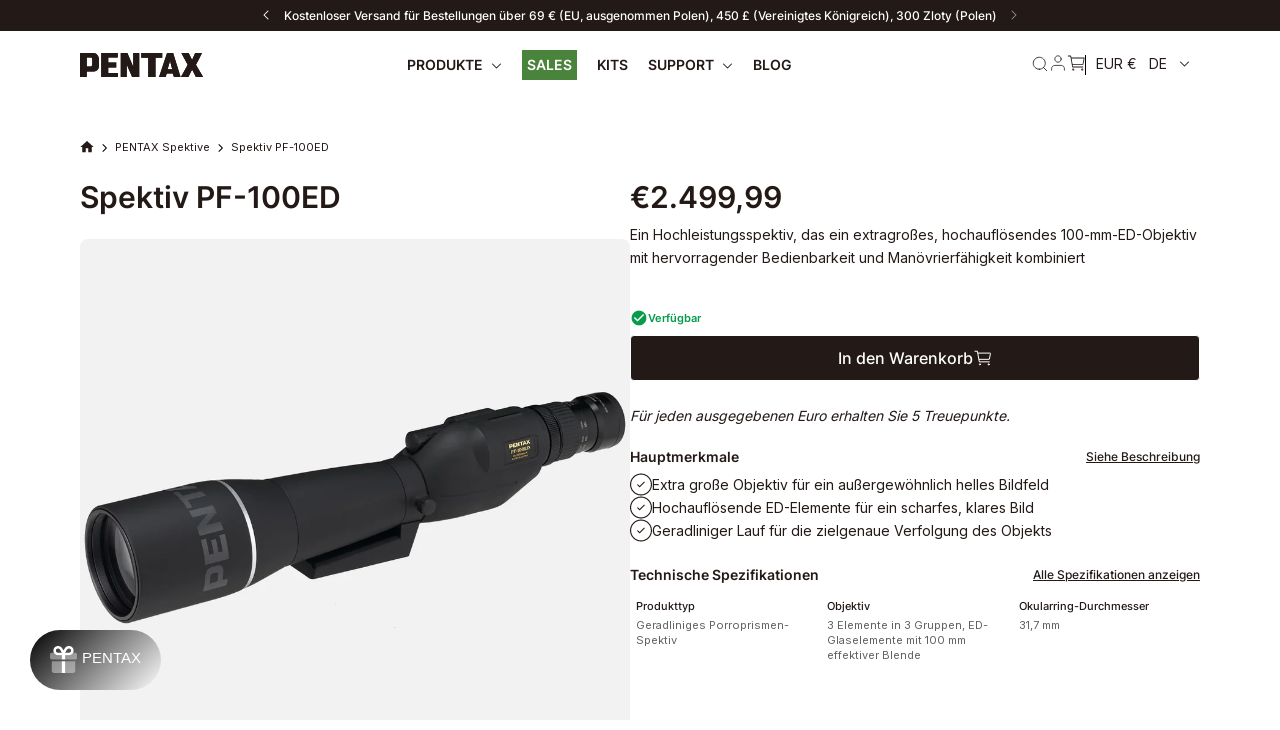

--- FILE ---
content_type: text/html; charset=utf-8
request_url: https://pentax.eu/de/products/sport-optics-spotting-scope-pf-100ed
body_size: 56198
content:















<!doctype html>
<html class="no-js" lang="de">
   <head>
    <script>
      (function(){
        const params = new URLSearchParams(location.search);
        const token = params.get('cart_token')
        if (!token) return;
        document.cookie = 'cart=' + token
        params.delete('cart_token')
        location.href = location.origin + location.pathname + '?' + params.toString()
      })()
    </script>
    <!-- "snippets/limespot.liquid" was not rendered, the associated app was uninstalled -->
    <!-- Google Tag Manager -->
    <script>(function(w,d,s,l,i){w[l]=w[l]||[];w[l].push({'gtm.start':new Date().getTime(),event:'gtm.js'});var f=d.getElementsByTagName(s)[0],j=d.createElement(s),dl=l!='dataLayer'?'&l='+l:'';j.async=true;j.src='https://www.googletagmanager.com/gtm.js?id='+i+dl;f.parentNode.insertBefore(j,f);})(window,document,'script','dataLayer','GTM-PZTNL82');</script>
    <!-- End Google Tag Manager -->
    <meta name="google-site-verification" content="NMrkqlKhFJ8YspZoiFqaI-89XVpNBVjHkvsQuEDpN90" />
    <meta name="facebook-domain-verification" content="g6chdzo4dm3fx73yi60y1c85gamosz" />
    
    <meta charset="utf-8">
    <meta http-equiv="X-UA-Compatible" content="IE=edge">
    <meta name="viewport" content="width=device-width, initial-scale=1, maximum-scale=1">
    <meta name="theme-color" content="">
    <link rel="canonical" href="https://pentax.eu/de/products/sport-optics-spotting-scope-pf-100ed">
    <link rel="preconnect" href="https://cdn.shopify.com" crossorigin>
    <link rel="dns-prefetch" href="https://cdn.shopify.com" crossorigin>
    <link rel="dns-prefetch" href="https://unpkg.com" crossorigin>

    <link href='//pentax.eu/cdn/shop/t/130/assets/theme.css?v=150540096224969047341765904029' rel='stylesheet' />

    <!-- Data layer client info -->
    
    <!-- End Data layer client info --><link
        rel="stylesheet"
        href="//pentax.eu/cdn/shop/t/130/assets/product.css?v=143522119353578840971765904026"
      ><link
        rel="icon"
        type="image/png"
        href="//pentax.eu/cdn/shop/files/A_ImaginationBlackBalloon_100mm_32x32.jpg?v=1662359150"
      >

    <title>
      Pentax | Spektive PF-100ED
</title>

    <link href="//pentax.eu/cdn/shop/t/130/assets/fonts.css?v=33545295580303345451751029871" rel="stylesheet"/>

    
      <meta
        name="description"
        content="Das Spektiv PF-100ED ist eine leichte Magnesiumlegierungskonstruktion, ein robustes, mit Gummi gepanzertes Gehäuse, extragroße 100-mm-Objektivlinsen für helle Sicht bei allen Lichtverhältnissen, beschlagfrei und wasserdicht nach JIS-Klasse 6. Die ED-Optik (Extra Low Dispersion) verfügt über eine Lanthankrone (selten). Erdglas, Super-Multi-Beschichtung maximiert Lichtdurchlässigkeit, Klarheit und Kontrast, großes Fokussierrad ermöglicht müheloses Feinfokussieren, eine eingebaute Linsenblende schirmt übermäßiges Licht ab und verhindert, dass Regen und andere Wettereinflüsse die Sicht beeinträchtigen"
      >
    

    

<meta property="og:site_name" content="PENTAX - Official Store">
<meta property="og:url" content="https://pentax.eu/de/products/sport-optics-spotting-scope-pf-100ed">
<meta property="og:title" content="Pentax | Spektive PF-100ED">
<meta property="og:type" content="product">
<meta property="og:description" content="Das Spektiv PF-100ED ist eine leichte Magnesiumlegierungskonstruktion, ein robustes, mit Gummi gepanzertes Gehäuse, extragroße 100-mm-Objektivlinsen für helle Sicht bei allen Lichtverhältnissen, beschlagfrei und wasserdicht nach JIS-Klasse 6. Die ED-Optik (Extra Low Dispersion) verfügt über eine Lanthankrone (selten). Erdglas, Super-Multi-Beschichtung maximiert Lichtdurchlässigkeit, Klarheit und Kontrast, großes Fokussierrad ermöglicht müheloses Feinfokussieren, eine eingebaute Linsenblende schirmt übermäßiges Licht ab und verhindert, dass Regen und andere Wettereinflüsse die Sicht beeinträchtigen"><meta property="og:image" content="http://pentax.eu/cdn/shop/products/pf-100ed_2-main.jpg?v=1662990613">
  <meta property="og:image:secure_url" content="https://pentax.eu/cdn/shop/products/pf-100ed_2-main.jpg?v=1662990613">
  <meta property="og:image:width" content="1200">
  <meta property="og:image:height" content="1200"><meta property="og:price:amount" content="2.499,99">
  <meta property="og:price:currency" content="EUR"><meta name="twitter:card" content="summary_large_image">
<meta name="twitter:title" content="Pentax | Spektive PF-100ED">
<meta name="twitter:description" content="Das Spektiv PF-100ED ist eine leichte Magnesiumlegierungskonstruktion, ein robustes, mit Gummi gepanzertes Gehäuse, extragroße 100-mm-Objektivlinsen für helle Sicht bei allen Lichtverhältnissen, beschlagfrei und wasserdicht nach JIS-Klasse 6. Die ED-Optik (Extra Low Dispersion) verfügt über eine Lanthankrone (selten). Erdglas, Super-Multi-Beschichtung maximiert Lichtdurchlässigkeit, Klarheit und Kontrast, großes Fokussierrad ermöglicht müheloses Feinfokussieren, eine eingebaute Linsenblende schirmt übermäßiges Licht ab und verhindert, dass Regen und andere Wettereinflüsse die Sicht beeinträchtigen">

<script src="https://ajax.googleapis.com/ajax/libs/jquery/3.2.1/jquery.min.js"></script>







    
  <script>window.performance && window.performance.mark && window.performance.mark('shopify.content_for_header.start');</script><meta name="facebook-domain-verification" content="0prbm834s7wdkr4yd7cz3360ugskne">
<meta name="google-site-verification" content="W3e8h_5qQtpQbgKWUFoYE9X6hDcA6CEMfjb_d10N4yU">
<meta id="shopify-digital-wallet" name="shopify-digital-wallet" content="/58720714797/digital_wallets/dialog">
<meta name="shopify-checkout-api-token" content="c28cc44e625a2e98e8a9826af0875d81">
<meta id="in-context-paypal-metadata" data-shop-id="58720714797" data-venmo-supported="false" data-environment="production" data-locale="de_DE" data-paypal-v4="true" data-currency="EUR">
<link rel="alternate" hreflang="x-default" href="https://pentax.eu/products/sport-optics-spotting-scope-pf-100ed">
<link rel="alternate" hreflang="en" href="https://pentax.eu/products/sport-optics-spotting-scope-pf-100ed">
<link rel="alternate" hreflang="de" href="https://pentax.eu/de/products/sport-optics-spotting-scope-pf-100ed">
<link rel="alternate" hreflang="fr" href="https://pentax.eu/fr/products/sport-optics-spotting-scope-pf-100ed">
<link rel="alternate" hreflang="nl" href="https://pentax.eu/nl/products/sport-optics-spotting-scope-pf-100ed">
<link rel="alternate" hreflang="pl" href="https://pentax.eu/pl/products/sport-optics-spotting-scope-pf-100ed">
<link rel="alternate" type="application/json+oembed" href="https://pentax.eu/de/products/sport-optics-spotting-scope-pf-100ed.oembed">
<script async="async" src="/checkouts/internal/preloads.js?locale=de-FR"></script>
<link rel="preconnect" href="https://shop.app" crossorigin="anonymous">
<script async="async" src="https://shop.app/checkouts/internal/preloads.js?locale=de-FR&shop_id=58720714797" crossorigin="anonymous"></script>
<script id="apple-pay-shop-capabilities" type="application/json">{"shopId":58720714797,"countryCode":"FR","currencyCode":"EUR","merchantCapabilities":["supports3DS"],"merchantId":"gid:\/\/shopify\/Shop\/58720714797","merchantName":"PENTAX - Official Store","requiredBillingContactFields":["postalAddress","email"],"requiredShippingContactFields":["postalAddress","email"],"shippingType":"shipping","supportedNetworks":["visa","masterCard","amex","maestro"],"total":{"type":"pending","label":"PENTAX - Official Store","amount":"1.00"},"shopifyPaymentsEnabled":true,"supportsSubscriptions":true}</script>
<script id="shopify-features" type="application/json">{"accessToken":"c28cc44e625a2e98e8a9826af0875d81","betas":["rich-media-storefront-analytics"],"domain":"pentax.eu","predictiveSearch":true,"shopId":58720714797,"locale":"de"}</script>
<script>var Shopify = Shopify || {};
Shopify.shop = "pentax-dev.myshopify.com";
Shopify.locale = "de";
Shopify.currency = {"active":"EUR","rate":"1.0"};
Shopify.country = "FR";
Shopify.theme = {"name":"improved-fortnight\/new-main","id":183350427996,"schema_name":"Gradibase","schema_version":"0.0.1","theme_store_id":null,"role":"main"};
Shopify.theme.handle = "null";
Shopify.theme.style = {"id":null,"handle":null};
Shopify.cdnHost = "pentax.eu/cdn";
Shopify.routes = Shopify.routes || {};
Shopify.routes.root = "/de/";</script>
<script type="module">!function(o){(o.Shopify=o.Shopify||{}).modules=!0}(window);</script>
<script>!function(o){function n(){var o=[];function n(){o.push(Array.prototype.slice.apply(arguments))}return n.q=o,n}var t=o.Shopify=o.Shopify||{};t.loadFeatures=n(),t.autoloadFeatures=n()}(window);</script>
<script>
  window.ShopifyPay = window.ShopifyPay || {};
  window.ShopifyPay.apiHost = "shop.app\/pay";
  window.ShopifyPay.redirectState = null;
</script>
<script id="shop-js-analytics" type="application/json">{"pageType":"product"}</script>
<script defer="defer" async type="module" src="//pentax.eu/cdn/shopifycloud/shop-js/modules/v2/client.init-shop-cart-sync_HUjMWWU5.de.esm.js"></script>
<script defer="defer" async type="module" src="//pentax.eu/cdn/shopifycloud/shop-js/modules/v2/chunk.common_QpfDqRK1.esm.js"></script>
<script type="module">
  await import("//pentax.eu/cdn/shopifycloud/shop-js/modules/v2/client.init-shop-cart-sync_HUjMWWU5.de.esm.js");
await import("//pentax.eu/cdn/shopifycloud/shop-js/modules/v2/chunk.common_QpfDqRK1.esm.js");

  window.Shopify.SignInWithShop?.initShopCartSync?.({"fedCMEnabled":true,"windoidEnabled":true});

</script>
<script>
  window.Shopify = window.Shopify || {};
  if (!window.Shopify.featureAssets) window.Shopify.featureAssets = {};
  window.Shopify.featureAssets['shop-js'] = {"shop-cart-sync":["modules/v2/client.shop-cart-sync_ByUgVWtJ.de.esm.js","modules/v2/chunk.common_QpfDqRK1.esm.js"],"init-fed-cm":["modules/v2/client.init-fed-cm_CVqhkk-1.de.esm.js","modules/v2/chunk.common_QpfDqRK1.esm.js"],"shop-button":["modules/v2/client.shop-button_B0pFlqys.de.esm.js","modules/v2/chunk.common_QpfDqRK1.esm.js"],"shop-cash-offers":["modules/v2/client.shop-cash-offers_CaaeZ5wd.de.esm.js","modules/v2/chunk.common_QpfDqRK1.esm.js","modules/v2/chunk.modal_CS8dP9kO.esm.js"],"init-windoid":["modules/v2/client.init-windoid_B-gyVqfY.de.esm.js","modules/v2/chunk.common_QpfDqRK1.esm.js"],"shop-toast-manager":["modules/v2/client.shop-toast-manager_DgTeluS3.de.esm.js","modules/v2/chunk.common_QpfDqRK1.esm.js"],"init-shop-email-lookup-coordinator":["modules/v2/client.init-shop-email-lookup-coordinator_C5I212n4.de.esm.js","modules/v2/chunk.common_QpfDqRK1.esm.js"],"init-shop-cart-sync":["modules/v2/client.init-shop-cart-sync_HUjMWWU5.de.esm.js","modules/v2/chunk.common_QpfDqRK1.esm.js"],"avatar":["modules/v2/client.avatar_BTnouDA3.de.esm.js"],"pay-button":["modules/v2/client.pay-button_CJaF-UDc.de.esm.js","modules/v2/chunk.common_QpfDqRK1.esm.js"],"init-customer-accounts":["modules/v2/client.init-customer-accounts_BI_wUvuR.de.esm.js","modules/v2/client.shop-login-button_DTPR4l75.de.esm.js","modules/v2/chunk.common_QpfDqRK1.esm.js","modules/v2/chunk.modal_CS8dP9kO.esm.js"],"init-shop-for-new-customer-accounts":["modules/v2/client.init-shop-for-new-customer-accounts_C4qR5Wl-.de.esm.js","modules/v2/client.shop-login-button_DTPR4l75.de.esm.js","modules/v2/chunk.common_QpfDqRK1.esm.js","modules/v2/chunk.modal_CS8dP9kO.esm.js"],"shop-login-button":["modules/v2/client.shop-login-button_DTPR4l75.de.esm.js","modules/v2/chunk.common_QpfDqRK1.esm.js","modules/v2/chunk.modal_CS8dP9kO.esm.js"],"init-customer-accounts-sign-up":["modules/v2/client.init-customer-accounts-sign-up_SG5gYFpP.de.esm.js","modules/v2/client.shop-login-button_DTPR4l75.de.esm.js","modules/v2/chunk.common_QpfDqRK1.esm.js","modules/v2/chunk.modal_CS8dP9kO.esm.js"],"shop-follow-button":["modules/v2/client.shop-follow-button_CmMsyvrH.de.esm.js","modules/v2/chunk.common_QpfDqRK1.esm.js","modules/v2/chunk.modal_CS8dP9kO.esm.js"],"checkout-modal":["modules/v2/client.checkout-modal_tfCxQqrq.de.esm.js","modules/v2/chunk.common_QpfDqRK1.esm.js","modules/v2/chunk.modal_CS8dP9kO.esm.js"],"lead-capture":["modules/v2/client.lead-capture_Ccz5Zm6k.de.esm.js","modules/v2/chunk.common_QpfDqRK1.esm.js","modules/v2/chunk.modal_CS8dP9kO.esm.js"],"shop-login":["modules/v2/client.shop-login_BfivnucW.de.esm.js","modules/v2/chunk.common_QpfDqRK1.esm.js","modules/v2/chunk.modal_CS8dP9kO.esm.js"],"payment-terms":["modules/v2/client.payment-terms_D2Mn0eFV.de.esm.js","modules/v2/chunk.common_QpfDqRK1.esm.js","modules/v2/chunk.modal_CS8dP9kO.esm.js"]};
</script>
<script>(function() {
  var isLoaded = false;
  function asyncLoad() {
    if (isLoaded) return;
    isLoaded = true;
    var urls = ["https:\/\/gdprcdn.b-cdn.net\/js\/gdpr_cookie_consent.min.js?shop=pentax-dev.myshopify.com"];
    for (var i = 0; i < urls.length; i++) {
      var s = document.createElement('script');
      s.type = 'text/javascript';
      s.async = true;
      s.src = urls[i];
      var x = document.getElementsByTagName('script')[0];
      x.parentNode.insertBefore(s, x);
    }
  };
  if(window.attachEvent) {
    window.attachEvent('onload', asyncLoad);
  } else {
    window.addEventListener('load', asyncLoad, false);
  }
})();</script>
<script id="__st">var __st={"a":58720714797,"offset":3600,"reqid":"0ba4d38c-cdb2-4adf-a577-effb6db4b9a9-1768698736","pageurl":"pentax.eu\/de\/products\/sport-optics-spotting-scope-pf-100ed","u":"b801a266bcf6","p":"product","rtyp":"product","rid":7185745444909};</script>
<script>window.ShopifyPaypalV4VisibilityTracking = true;</script>
<script id="captcha-bootstrap">!function(){'use strict';const t='contact',e='account',n='new_comment',o=[[t,t],['blogs',n],['comments',n],[t,'customer']],c=[[e,'customer_login'],[e,'guest_login'],[e,'recover_customer_password'],[e,'create_customer']],r=t=>t.map((([t,e])=>`form[action*='/${t}']:not([data-nocaptcha='true']) input[name='form_type'][value='${e}']`)).join(','),a=t=>()=>t?[...document.querySelectorAll(t)].map((t=>t.form)):[];function s(){const t=[...o],e=r(t);return a(e)}const i='password',u='form_key',d=['recaptcha-v3-token','g-recaptcha-response','h-captcha-response',i],f=()=>{try{return window.sessionStorage}catch{return}},m='__shopify_v',_=t=>t.elements[u];function p(t,e,n=!1){try{const o=window.sessionStorage,c=JSON.parse(o.getItem(e)),{data:r}=function(t){const{data:e,action:n}=t;return t[m]||n?{data:e,action:n}:{data:t,action:n}}(c);for(const[e,n]of Object.entries(r))t.elements[e]&&(t.elements[e].value=n);n&&o.removeItem(e)}catch(o){console.error('form repopulation failed',{error:o})}}const l='form_type',E='cptcha';function T(t){t.dataset[E]=!0}const w=window,h=w.document,L='Shopify',v='ce_forms',y='captcha';let A=!1;((t,e)=>{const n=(g='f06e6c50-85a8-45c8-87d0-21a2b65856fe',I='https://cdn.shopify.com/shopifycloud/storefront-forms-hcaptcha/ce_storefront_forms_captcha_hcaptcha.v1.5.2.iife.js',D={infoText:'Durch hCaptcha geschützt',privacyText:'Datenschutz',termsText:'Allgemeine Geschäftsbedingungen'},(t,e,n)=>{const o=w[L][v],c=o.bindForm;if(c)return c(t,g,e,D).then(n);var r;o.q.push([[t,g,e,D],n]),r=I,A||(h.body.append(Object.assign(h.createElement('script'),{id:'captcha-provider',async:!0,src:r})),A=!0)});var g,I,D;w[L]=w[L]||{},w[L][v]=w[L][v]||{},w[L][v].q=[],w[L][y]=w[L][y]||{},w[L][y].protect=function(t,e){n(t,void 0,e),T(t)},Object.freeze(w[L][y]),function(t,e,n,w,h,L){const[v,y,A,g]=function(t,e,n){const i=e?o:[],u=t?c:[],d=[...i,...u],f=r(d),m=r(i),_=r(d.filter((([t,e])=>n.includes(e))));return[a(f),a(m),a(_),s()]}(w,h,L),I=t=>{const e=t.target;return e instanceof HTMLFormElement?e:e&&e.form},D=t=>v().includes(t);t.addEventListener('submit',(t=>{const e=I(t);if(!e)return;const n=D(e)&&!e.dataset.hcaptchaBound&&!e.dataset.recaptchaBound,o=_(e),c=g().includes(e)&&(!o||!o.value);(n||c)&&t.preventDefault(),c&&!n&&(function(t){try{if(!f())return;!function(t){const e=f();if(!e)return;const n=_(t);if(!n)return;const o=n.value;o&&e.removeItem(o)}(t);const e=Array.from(Array(32),(()=>Math.random().toString(36)[2])).join('');!function(t,e){_(t)||t.append(Object.assign(document.createElement('input'),{type:'hidden',name:u})),t.elements[u].value=e}(t,e),function(t,e){const n=f();if(!n)return;const o=[...t.querySelectorAll(`input[type='${i}']`)].map((({name:t})=>t)),c=[...d,...o],r={};for(const[a,s]of new FormData(t).entries())c.includes(a)||(r[a]=s);n.setItem(e,JSON.stringify({[m]:1,action:t.action,data:r}))}(t,e)}catch(e){console.error('failed to persist form',e)}}(e),e.submit())}));const S=(t,e)=>{t&&!t.dataset[E]&&(n(t,e.some((e=>e===t))),T(t))};for(const o of['focusin','change'])t.addEventListener(o,(t=>{const e=I(t);D(e)&&S(e,y())}));const B=e.get('form_key'),M=e.get(l),P=B&&M;t.addEventListener('DOMContentLoaded',(()=>{const t=y();if(P)for(const e of t)e.elements[l].value===M&&p(e,B);[...new Set([...A(),...v().filter((t=>'true'===t.dataset.shopifyCaptcha))])].forEach((e=>S(e,t)))}))}(h,new URLSearchParams(w.location.search),n,t,e,['guest_login'])})(!0,!0)}();</script>
<script integrity="sha256-4kQ18oKyAcykRKYeNunJcIwy7WH5gtpwJnB7kiuLZ1E=" data-source-attribution="shopify.loadfeatures" defer="defer" src="//pentax.eu/cdn/shopifycloud/storefront/assets/storefront/load_feature-a0a9edcb.js" crossorigin="anonymous"></script>
<script crossorigin="anonymous" defer="defer" src="//pentax.eu/cdn/shopifycloud/storefront/assets/shopify_pay/storefront-65b4c6d7.js?v=20250812"></script>
<script data-source-attribution="shopify.dynamic_checkout.dynamic.init">var Shopify=Shopify||{};Shopify.PaymentButton=Shopify.PaymentButton||{isStorefrontPortableWallets:!0,init:function(){window.Shopify.PaymentButton.init=function(){};var t=document.createElement("script");t.src="https://pentax.eu/cdn/shopifycloud/portable-wallets/latest/portable-wallets.de.js",t.type="module",document.head.appendChild(t)}};
</script>
<script data-source-attribution="shopify.dynamic_checkout.buyer_consent">
  function portableWalletsHideBuyerConsent(e){var t=document.getElementById("shopify-buyer-consent"),n=document.getElementById("shopify-subscription-policy-button");t&&n&&(t.classList.add("hidden"),t.setAttribute("aria-hidden","true"),n.removeEventListener("click",e))}function portableWalletsShowBuyerConsent(e){var t=document.getElementById("shopify-buyer-consent"),n=document.getElementById("shopify-subscription-policy-button");t&&n&&(t.classList.remove("hidden"),t.removeAttribute("aria-hidden"),n.addEventListener("click",e))}window.Shopify?.PaymentButton&&(window.Shopify.PaymentButton.hideBuyerConsent=portableWalletsHideBuyerConsent,window.Shopify.PaymentButton.showBuyerConsent=portableWalletsShowBuyerConsent);
</script>
<script data-source-attribution="shopify.dynamic_checkout.cart.bootstrap">document.addEventListener("DOMContentLoaded",(function(){function t(){return document.querySelector("shopify-accelerated-checkout-cart, shopify-accelerated-checkout")}if(t())Shopify.PaymentButton.init();else{new MutationObserver((function(e,n){t()&&(Shopify.PaymentButton.init(),n.disconnect())})).observe(document.body,{childList:!0,subtree:!0})}}));
</script>
<link id="shopify-accelerated-checkout-styles" rel="stylesheet" media="screen" href="https://pentax.eu/cdn/shopifycloud/portable-wallets/latest/accelerated-checkout-backwards-compat.css" crossorigin="anonymous">
<style id="shopify-accelerated-checkout-cart">
        #shopify-buyer-consent {
  margin-top: 1em;
  display: inline-block;
  width: 100%;
}

#shopify-buyer-consent.hidden {
  display: none;
}

#shopify-subscription-policy-button {
  background: none;
  border: none;
  padding: 0;
  text-decoration: underline;
  font-size: inherit;
  cursor: pointer;
}

#shopify-subscription-policy-button::before {
  box-shadow: none;
}

      </style>

<script>window.performance && window.performance.mark && window.performance.mark('shopify.content_for_header.end');</script>
  <!-- "snippets/shogun-products.liquid" was not rendered, the associated app was uninstalled -->


    <style data-shopify>
  :root {
    --color-base-principal: #231916;
    --color-base-principal-dark: ;
    --color-base-text: #231916;
    --color-base-title: #231916;
    --color-base-bg: ;
    --color-base-link: #4eaf0a;

    --color-btn-color-1: #FFFFFF;
    --color-btn-bg-1: #231916;
    --color-btn-border-1: #FFFFFF;

    --color-btn-color-2: #000000;
    --color-btn-bg-2: rgba(0,0,0,0);
    --color-btn-border-2: #231916;

    --color-btn-color-3: #FFFFFF;
    --color-btn-bg-3: #D50B30;
    --color-btn-border-3: #D50B30;
  }
.option_schwarz {
      background-color: #000;
    }
  
.option_grun {
      background-color: #14D66F;
    }
  
.option_weiss {
      background-color: #FFFFFF;
    }
  
.option_blau {
      background-color: #009AE2;
    }
  
.option_rosa {
      background-color: #F96464;
    }
  
.option_beige {
      background-color: #F0E5E5;
    }
  
.option_grau {
      background-color: #868992;
    }
  
.option_silber {
      background-color: #C4C4C4;
    }
  
.option_orange {
      background-color: #FFA500;
    }
  
.option_oliv {
      background-color: #A8B4A8;
    }
  
.option_grau {
      background-color: #868992;
    }
  
.option_grau-orange {
      background-color: #FFA500;
    }
  
.option_marineblau {
      background-color:  #696d72;
    }
  
.option_schwarz {
      background-color: #000 ;
    }
  
.option_grun {
      background-color: #14D66F ;
    }
  
.option_weiss {
      background-color: #FFFFFF ;
    }
  
.option_blau {
      background-color: #009AE2 ;
    }
  
.option_rosa {
      background-color: #F96464 ;
    }
  
.option_beige {
      background-color: #F0E5E5 ;
    }
  
.option_grau {
      background-color: #868992 ;
    }
  
.option_silber {
      background-color: #C4C4C4 ;
    }
  
.option_orange {
      background-color: #FFA500 ;
    }
  
.option_olive {
      background-color: #A8B4A8 ;
    }
  
.option_grau {
      background-color: #868992 ;
    }
  
.option_grau-orange {
      background-color: #FFA500 ;
    }
  
.option_marine {
      background-color:  #696d72;
    }
  
.option_schwarz {
      background-color: #000 ;
    }
  
.option_grun {
      background-color: #14D66F ;
    }
  
.option_weiss {
      background-color: #FFFFFF ;
    }
  
.option_blau {
      background-color: #009AE2 ;
    }
  
.option_rosa {
      background-color: #F96464 ;
    }
  
.option_beige {
      background-color: #F0E5E5 ;
    }
  
.option_grau {
      background-color: #868992 ;
    }
  
.option_silber {
      background-color: #C4C4C4 ;
    }
  
.option_orange {
      background-color: #FFA500 ;
    }
  
.option_olive {
      background-color: #A8B4A8 ;
    }
  
.option_gris {
      background-color: #868992 ;
    }
  
.option_gris-orange {
      background-color: #FFA500 ;
    }
  
.option_marine {
      background-color:  #696d72;
    }
  
.option_zwart {
      background-color: #000 ;
    }
  
.option_groen {
      background-color: #14D66F ;
    }
  
.option_wit {
      background-color: #FFFFFF ;
    }
  
.option_blauw {
      background-color: #009AE2 ;
    }
  
.option_roze {
      background-color: #F96464 ;
    }
  
.option_beige {
      background-color: #F0E5E5 ;
    }
  
.option_grijs {
      background-color: #868992 ;
    }
  
.option_zilver {
      background-color: #C4C4C4 ;
    }
  
.option_oranje {
      background-color: #FFA500 ;
    }
  
.option_olijf {
      background-color: #A8B4A8 ;
    }
  
.option_grijs {
      background-color: #868992 ;
    }
  
.option_grijs-oranje {
      background-color: #FFA500 ;
    }
  
.option_marine {
      background-color:  #696d72;
    }
  
.option_schwarz {
      background-color: #000 ;
    }
  
.option_grun {
      background-color: #14D66F ;
    }
  
.option_weiss {
      background-color: #FFFFFF ;
    }
  
.option_blau {
      background-color: #009AE2 ;
    }
  
.option_rosa {
      background-color: #F96464 ;
    }
  
.option_beige {
      background-color: #F0E5E5 ;
    }
  
.option_grau {
      background-color: #868992 ;
    }
  
.option_silber {
      background-color: #C4C4C4 ;
    }
  
.option_orange {
      background-color: #FFA500 ;
    }
  
.option_olivgrun {
      background-color: #A8B4A8 ;
    }
  
.option_grau {
      background-color: #868992 ;
    }
  
.option_grau-orange {
      background-color: #FFA500 ;
    }
  
.option_dunkelblau {
      background-color:  #696d72;
    }
  

</style>


    <script>document.documentElement.className = document.documentElement.className.replace('no-js', 'js');</script>

    
    <!-- code to disallow user access on account pages -->
    

    

    <!-- code to disallow user access on account pages -->
    

    
<link rel="alternate" hreflang="en" href="https://pentax.eu/de/products/sport-optics-spotting-scope-pf-100ed">
  <link rel="alternate" hreflang="fr" href="https://fr.pentax.eu/de/products/sport-optics-spotting-scope-pf-100ed">
  <link rel="alternate" hreflang="de" href="https://de.pentax.eu/de/products/sport-optics-spotting-scope-pf-100ed">
  <link rel="alternate" hreflang="nl" href="https://nl.pentax.eu/de/products/sport-optics-spotting-scope-pf-100ed">
  <script id="dcScript">
  var dcCart = {"note":null,"attributes":{},"original_total_price":0,"total_price":0,"total_discount":0,"total_weight":0.0,"item_count":0,"items":[],"requires_shipping":false,"currency":"EUR","items_subtotal_price":0,"cart_level_discount_applications":[],"checkout_charge_amount":0};
  var dcOriginalSubtotal = 0;
  
  
  var dcCustomerId = false;
  var dcCustomerEmail = false;
  var dcCustomerTags = false;
  
  var dcCurrency = '€{{amount_with_comma_separator}}';
</script>

  <!-- "snippets/shogun-head.liquid" was not rendered, the associated app was uninstalled -->
  <script type="text/javascript">
    (function(c,l,a,r,i,t,y){
        c[a]=c[a]||function(){(c[a].q=c[a].q||[]).push(arguments)};
        t=l.createElement(r);t.async=1;t.src="https://www.clarity.ms/tag/"+i;
        y=l.getElementsByTagName(r)[0];y.parentNode.insertBefore(t,y);
    })(window, document, "clarity", "script", "kmajyjv44u");
</script>

<script type="text/javascript">
  window.heap=window.heap||[],heap.load=function(e,t){window.heap.appid=e,window.heap.config=t=t||{};var r=document.createElement("script");r.type="text/javascript",r.async=!0,r.src="https://cdn.heapanalytics.com/js/heap-"+e+".js";var a=document.getElementsByTagName("script")[0];a.parentNode.insertBefore(r,a);for(var n=function(e){return function(){heap.push([e].concat(Array.prototype.slice.call(arguments,0)))}},p=["addEventProperties","addUserProperties","clearEventProperties","identify","resetIdentity","removeEventProperty","setEventProperties","track","unsetEventProperty"],o=0;o<p.length;o++)heap[p[o]]=n(p[o])};
  heap.load("2062523973");
</script>    
<script src="https://code.jquery.com/jquery-3.6.4.min.js" integrity="sha256-oP6HI9z1XaZNBrJURtCoUT5SUnxFr8s3BzRl+cbzUq8=" crossorigin="anonymous"></script>
<!-- BEGIN app block: shopify://apps/wiser-ai-upsell-cross-sell/blocks/wiser-block/3f966edc-9a4a-465c-a4df-436d2a39160d --><!-- BEGIN app snippet: wiserMnyFrmt --><script>
  var ShopifyWsObj = {};
  
    ShopifyWsObj.wsMnyFrmt = '€{{amount_with_comma_separator}}';
  

  
  
  ShopifyWsObj.wsGetMnyFrmt = function (wsCents, wsfrmt) {
    if (typeof wsCents == 'string') {
      wsCents = wsCents.replace('.', '');
    }
    var wsValue = '';
    var wsPlcHldrRgx = /\{\{\s*(\w+)\s*\}\}/;
    var wsFrmtString = wsfrmt || this.wsMnyFrmt;
    function defaultOption(wsOpt, wsDef) {
      return typeof wsOpt == 'undefined' ? wsDef : wsOpt;
    }
    function formatWithDelimiters(wsNumber, wsPrecision, wsThousands, wsDecimal) {
      wsPrecision = defaultOption(wsPrecision, 2);
      wsThousands = defaultOption(wsThousands, ',');
      wsDecimal = defaultOption(wsDecimal, '.');
      if (isNaN(wsNumber) || wsNumber == null) {
        return 0;
      }
      wsNumber = (wsNumber / 100.0).toFixed(wsPrecision);
      var wsParts = wsNumber.split('.'),
        wsDollars = wsParts[0].replace(/(\d)(?=(\d\d\d)+(?!\d))/g, '$1' + wsThousands),
        wsCents = wsParts[1] ? wsDecimal + wsParts[1] : '';
      return wsDollars + wsCents;
    }
    switch (wsFrmtString.match(wsPlcHldrRgx)[1]) {
      case 'amount':
        wsValue = formatWithDelimiters(wsCents, 2);
        break;
      case 'amount_no_decimals':
        wsValue = formatWithDelimiters(wsCents, 0);
        break;
      case 'amount_with_comma_separator':
        wsValue = formatWithDelimiters(wsCents, 2, '.', ',');
        break;
      case 'amount_no_decimals_with_comma_separator':
        wsValue = formatWithDelimiters(wsCents, 0, '.', ',');
        break;
    }
    return wsFrmtString.replace(wsPlcHldrRgx, wsValue);
  };
</script>
<!-- END app snippet -->
<!-- BEGIN app snippet: wiser -->
<script>
  window.__wsCollectionStatus = 'Draft';
  window.__ws_collectionId = '';
</script>

 
  
    <!-- BEGIN app snippet: wiser_new_common_code -->





  <div id="evmWiserWidegts"></div>
  <div id="evm_quickViewModel"></div>
  
  <script>
    var wsExcludeProducts = ``;
    if (wsExcludeProducts.startsWith(",")) { wsExcludeProducts = wsExcludeProducts.slice(1); }
    window.__wsPopupStatus =  false ;
    window.__wsPopupPageStatus = ``;
    window.__wsPopupPageSetts = `` ? JSON.parse(``) : '';
    window.__wsPopupAllPageStatus = ``;
    window.__wsPopupAllPageSetts = `` ? JSON.parse(``) : '';
    window.__wsPageWgtSetts = `{"recommended_products_status":"false","trending_products_status":"false","recently_viewed_status":"false","new_arrivals_status":"false","related_products_status":"true","featured_collections_status":"false","popular_products_status":"false","recommended_products_title":"","wiser_aiml_products_status":"false","wiser_aiml_title":"","wiser_aiml_method":"","trending_products_title":"","recently_viewed_title":"Recently Viewed Products","most_popular_title":"Top Selling Products","related_title":"Related Products","featured_collections":"Featured Products","new_arrivals_title":"New Arrivals","collection_name":"","product_view_type":"","alsobought_title":"Frequently Bought Together","alsobought_status":"false","related_browsing_title":"Inspired By Your Views","related_browsing_status":"false","recent_purchased_title":"","recent_purchased_status":"false","recent_purchased_recom_title":"","recent_purchased_recom_status":"false"}` ? JSON.parse(`{"recommended_products_status":"false","trending_products_status":"false","recently_viewed_status":"false","new_arrivals_status":"false","related_products_status":"true","featured_collections_status":"false","popular_products_status":"false","recommended_products_title":"","wiser_aiml_products_status":"false","wiser_aiml_title":"","wiser_aiml_method":"","trending_products_title":"","recently_viewed_title":"Recently Viewed Products","most_popular_title":"Top Selling Products","related_title":"Related Products","featured_collections":"Featured Products","new_arrivals_title":"New Arrivals","collection_name":"","product_view_type":"","alsobought_title":"Frequently Bought Together","alsobought_status":"false","related_browsing_title":"Inspired By Your Views","related_browsing_status":"false","recent_purchased_title":"","recent_purchased_status":"false","recent_purchased_recom_title":"","recent_purchased_recom_status":"false"}`) : '';
    window.__wsCartPageWgtSetts = `{"recommended_products_status":"false","trending_products_status":"false","recently_viewed_status":"false","new_arrivals_status":"true","related_products_status":"true","featured_collections_status":"false","popular_products_status":"false","recommended_products_title":"","trending_products_title":"","recently_viewed_title":"Recently Viewed Products","most_popular_title":"Top Selling Products","related_title":"Related Products","featured_collections":"Featured Products","new_arrivals_title":"New Arrivals","collection_name":"","product_view_type":"","alsobought_title":"","alsobought_status":"false","related_browsing_title":"Inspired By Your Views","related_browsing_status":"true","recent_purchased_title":"","recent_purchased_status":"false","recent_purchased_recom_title":"","recent_purchased_recom_status":"false"}` ? JSON.parse(`{"recommended_products_status":"false","trending_products_status":"false","recently_viewed_status":"false","new_arrivals_status":"true","related_products_status":"true","featured_collections_status":"false","popular_products_status":"false","recommended_products_title":"","trending_products_title":"","recently_viewed_title":"Recently Viewed Products","most_popular_title":"Top Selling Products","related_title":"Related Products","featured_collections":"Featured Products","new_arrivals_title":"New Arrivals","collection_name":"","product_view_type":"","alsobought_title":"","alsobought_status":"false","related_browsing_title":"Inspired By Your Views","related_browsing_status":"true","recent_purchased_title":"","recent_purchased_status":"false","recent_purchased_recom_title":"","recent_purchased_recom_status":"false"}`) : '';
    window.__wsAccessToken = `9877f200c52ed5cb8d69d634ef50d418`;
    window.__wsCustomJsAfterAtc = `"                                                                            "` ? JSON.parse(`"                                                                            "`.replace(/[\r\n]+/g, '\\n').replace(/\t/g, '\\t')) : '';
    window.__wsExcludeProds = wsExcludeProducts;
    window.__wsCartDwrSetts =  {"shop_address":"pentax-dev.myshopify.com","cart_enbl_dsbl":null,"empty_cart_img":null,"badges_file":null,"all_setts_data":null,"custom_css":null,"custom_js":null,"created_at":"2026-01-07 10:03:05"} ;
    window.__wsFbtSettings = `{"display_way":"related","template":"alsobought_template1","manual_product":"","alsobought_location":"full_width","custom_selector":"evm-also-bought-products","also_total":"3","fbt_related_display_way":"shopify_based_related","fbt_handpicked_display_way":"same_collection","fbt_skip_options":"","fbt_handpicked_display_way_fallback":"false","fbt_handpicked_skip_options":""}` ? JSON.parse(`{"display_way":"related","template":"alsobought_template1","manual_product":"","alsobought_location":"full_width","custom_selector":"evm-also-bought-products","also_total":"3","fbt_related_display_way":"shopify_based_related","fbt_handpicked_display_way":"same_collection","fbt_skip_options":"","fbt_handpicked_display_way_fallback":"false","fbt_handpicked_skip_options":""}`) : '';
    window.__wsGnrlSetts = `{"template":"template4","app_plan":"6","no_of_products":"8","heading_title_align":"center","heading_font_size":"22","heading_font_color":"000000","show_product_title":"true","product_title_align":"center","product_title_font_size":"15","product_title_font_color":"000000","enable_truncate_title":"true","truncate_title":"30","enable_add_to_cart":"true","add_to_cart_text":"Add to Cart","addcart_button_background":"000000","show_price":"true","price_font_size":"15","price_font_color":"000000","ori_price_font_color":"000000","imgsize":"640X640","product_view":"slider","product_view_type":"","setting_status":"advanced","enable_redirection":"true","products_per_slider":"4","design_version":"2","price_align":"center","show_compare_price":"true","show_currency_codes":"false","price_filter_widget_type":[],"price_filter_enable":"false","price_filter_min":0,"price_filter_max":100000,"shopify_product_review":"false","review_publickey":"","yotpo_review_publickey":"","yotpo_review_instanceid":"","hover_image":"true","hide_ofs":"false","addcart_button_font":"FFFFFF","price_tax":0,"show_media_featured_image":"false","add_to_cart_button_variant":"ws_full_text","add_to_cart_icon_svg":"                                                                                    <svg xmlns='http:\/\/www.w3.org\/2000\/svg' width={14} height={14} viewBox='0 0 14 14' fill='none'> <path d='M4.8125 12.25C5.04456 12.25 5.26712 12.1578 5.43122 11.9937C5.59531 11.8296 5.6875 11.6071 5.6875 11.375C5.6875 11.1429 5.59531 10.9204 5.43122 10.7563C5.26712 10.5922 5.04456 10.5 4.8125 10.5C4.58044 10.5 4.35788 10.5922 4.19378 10.7563C4.02969 10.9204 3.9375 11.1429 3.9375 11.375C3.9375 11.6071 4.02969 11.8296 4.19378 11.9937C4.35788 12.1578 4.58044 12.25 4.8125 12.25Z' fill='white' \/> <path d='M10.9375 12.25C11.1696 12.25 11.3921 12.1578 11.5562 11.9937C11.7203 11.8296 11.8125 11.6071 11.8125 11.375C11.8125 11.1429 11.7203 10.9204 11.5562 10.7563C11.3921 10.5922 11.1696 10.5 10.9375 10.5C10.7054 10.5 10.4829 10.5922 10.3188 10.7563C10.1547 10.9204 10.0625 11.1429 10.0625 11.375C10.0625 11.6071 10.1547 11.8296 10.3188 11.9937C10.4829 12.1578 10.7054 12.25 10.9375 12.25Z' fill='white' \/> <path d='M12.4909 3.30283C12.4295 3.2276 12.3521 3.16699 12.2643 3.12542C12.1765 3.08385 12.0805 3.06235 11.9834 3.0625H3.661L3.49417 2.11167C3.47631 2.01021 3.42322 1.91831 3.34426 1.85215C3.2653 1.78599 3.16552 1.74981 3.0625 1.75H1.3125C1.19647 1.75 1.08519 1.79609 1.00314 1.87814C0.921094 1.96019 0.875 2.07147 0.875 2.1875C0.875 2.30353 0.921094 2.41481 1.00314 2.49686C1.08519 2.57891 1.19647 2.625 1.3125 2.625H2.695L3.94392 9.70083C3.96176 9.80219 4.01476 9.89402 4.0936 9.96017C4.17244 10.0263 4.27208 10.0625 4.375 10.0625H11.375C11.491 10.0625 11.6023 10.0164 11.6844 9.93436C11.7664 9.85231 11.8125 9.74103 11.8125 9.625C11.8125 9.50897 11.7664 9.39769 11.6844 9.31564C11.6023 9.23359 11.491 9.1875 11.375 9.1875H4.7425L4.58792 8.3125H11.1959C11.3476 8.31229 11.4945 8.25969 11.6119 8.1636C11.7292 8.06751 11.8098 7.93382 11.8399 7.78517L12.6274 3.84767C12.6464 3.75241 12.6441 3.65412 12.6205 3.55989C12.5969 3.46567 12.5526 3.37787 12.4909 3.30283Z' fill='white' \/> <\/svg>","hide_oos_variants":"true","custom_css":".swiper-button-next.ws-swiper-button .ws_navigation_next {\r\n    transform: rotate(-90deg);\r\n}\r\n .swiper-button-prev.ws-swiper-button .ws_navigation_prev {\r\n    transform: rotate(90deg);\r\n}\r\n.swiper-button-next.ws-swiper-button, .swiper-button-prev.ws-swiper-button {\r\n    top: 35%;\r\n}","not_allow_decimal":"false","currency_before":"&amp;#8364;","currency_after":"","addcart_confirmation_msg":"Added to cart!","viewcart_confirmation_msg":"View cart","countinue_confirmation_msg":"Continue shopping.","or_confirmation_msg":"or","shopify_product_convertor":"false","tax_type":null,"outofstock_msg":"Product is out of stock.","wiser_wishlist_option":"false","wiserlist_icon_color":"373333","thankyoupage_viewtype":"grid","allow_comma_inprice":"false","mobile_product_view":"slider","mobile_products_per_slider":"2","ipad_products_per_slider":"2","enable_addtocart_msg":"false","developer_settings":{"heading":{"heading_html_tag":"","heading_custom_class":""},"title":{"enabled":null,"title_html_tag":"","title_custom_class":""},"price":{"enabled":null,"price_tag":"","price_class":"","price_compair_class":null},"ws_button_toggle":{"enabled":null,"button_html_tag":"","button_custom_class":"","button_type":"button","button_position":"top"},"ws_vendor_toggle":{"enabled":false,"vendor_html_tag":"","vendor_custom_class":""},"ws_badge_toggle":{"enabled":false,"badge_position":"top_right","badge_custom_class":"","badge_max_badges":null},"ws_wishlist_toggle":{"enabled":false,"wishlist_position":"top_right"},"ws_layout_order":{"layout":["product_title","price","review","options"]},"ws_image_slider":{"enabled":false,"image_pagination":false,"image_pagination_clickable":false,"image_pagination_dynamicBullets":false,"image_pagination_type":"bullets","image_slider_effect":"","image_enable_autplay":false,"image_autoplay_time":10,"image_slider_loop":false,"image_slider_grabCursor":false,"image_slider_navigation":false,"image_width_range":"30","image_height_range":"30","image_radius_range":"30","image_ws_nav_btn_color":"FFFFFF","image_ws_nav_btn_background":"FFFFFF","image_ws_nav_btn_hover":"FFFFFF","slider_arrow_position":"","image_autoplay":{"delay":"2000","disableOnInteraction":true}},"ws_imagesize":"square_crop","back_to_old_widget":"3","view_div_html":"","metafield":null,"enable_ai_ml":false,"shuffle_mode":true,"shuffle_widget_names":""},"slider_settings":{"pagination":{"enabled":false,"type":"bullets","clickable":true,"dynamicBullets":true},"navigation":{"enabled":true,"evm_slider_width":"35","evm_slider_height":"35","evm_slider_radius":"51","nav_font_color":"000000","evm_custom_arrow_setting":"&lt;svg aria-hidden=&quot;true&quot; focusable=&quot;false&quot; role=&quot;presentation&quot; class=&quot;icon icon-caret&quot; viewBox=&quot;0 0 10 6&quot; width=&quot;14&quot;&gt;\r\n  &lt;path fill-rule=&quot;evenodd&quot; clip-rule=&quot;evenodd&quot; d=&quot;M9.354.646a.5.5 0 00-.708 0L5 4.293 1.354.646a.5.5 0 00-.708.708l4 4a.5.5 0 00.708 0l4-4a.5.5 0 000-.708z&quot; fill=&quot;currentColor&quot;&gt;\r\n&lt;\/path&gt;&lt;\/svg&gt;","nav_background_color":"FFFFFF","nav_hover_color":"000000","slider_position":"center"},"scrollbar":{"enabled":false,"hide":false},"slider_effect":"slide","ws_slider_autoplay":"false","slidesPerView":"4","spaceBetween":"20","effect":"slide","dir":"ltr","centeredSlides":false,"grabCursor":false,"loop":false,"cssMode":false,"resizeObserver":false,"wcustom_textarea_settings":""}}` ? JSON.parse(`{"template":"template4","app_plan":"6","no_of_products":"8","heading_title_align":"center","heading_font_size":"22","heading_font_color":"000000","show_product_title":"true","product_title_align":"center","product_title_font_size":"15","product_title_font_color":"000000","enable_truncate_title":"true","truncate_title":"30","enable_add_to_cart":"true","add_to_cart_text":"Add to Cart","addcart_button_background":"000000","show_price":"true","price_font_size":"15","price_font_color":"000000","ori_price_font_color":"000000","imgsize":"640X640","product_view":"slider","product_view_type":"","setting_status":"advanced","enable_redirection":"true","products_per_slider":"4","design_version":"2","price_align":"center","show_compare_price":"true","show_currency_codes":"false","price_filter_widget_type":[],"price_filter_enable":"false","price_filter_min":0,"price_filter_max":100000,"shopify_product_review":"false","review_publickey":"","yotpo_review_publickey":"","yotpo_review_instanceid":"","hover_image":"true","hide_ofs":"false","addcart_button_font":"FFFFFF","price_tax":0,"show_media_featured_image":"false","add_to_cart_button_variant":"ws_full_text","add_to_cart_icon_svg":"                                                                                    <svg xmlns='http:\/\/www.w3.org\/2000\/svg' width={14} height={14} viewBox='0 0 14 14' fill='none'> <path d='M4.8125 12.25C5.04456 12.25 5.26712 12.1578 5.43122 11.9937C5.59531 11.8296 5.6875 11.6071 5.6875 11.375C5.6875 11.1429 5.59531 10.9204 5.43122 10.7563C5.26712 10.5922 5.04456 10.5 4.8125 10.5C4.58044 10.5 4.35788 10.5922 4.19378 10.7563C4.02969 10.9204 3.9375 11.1429 3.9375 11.375C3.9375 11.6071 4.02969 11.8296 4.19378 11.9937C4.35788 12.1578 4.58044 12.25 4.8125 12.25Z' fill='white' \/> <path d='M10.9375 12.25C11.1696 12.25 11.3921 12.1578 11.5562 11.9937C11.7203 11.8296 11.8125 11.6071 11.8125 11.375C11.8125 11.1429 11.7203 10.9204 11.5562 10.7563C11.3921 10.5922 11.1696 10.5 10.9375 10.5C10.7054 10.5 10.4829 10.5922 10.3188 10.7563C10.1547 10.9204 10.0625 11.1429 10.0625 11.375C10.0625 11.6071 10.1547 11.8296 10.3188 11.9937C10.4829 12.1578 10.7054 12.25 10.9375 12.25Z' fill='white' \/> <path d='M12.4909 3.30283C12.4295 3.2276 12.3521 3.16699 12.2643 3.12542C12.1765 3.08385 12.0805 3.06235 11.9834 3.0625H3.661L3.49417 2.11167C3.47631 2.01021 3.42322 1.91831 3.34426 1.85215C3.2653 1.78599 3.16552 1.74981 3.0625 1.75H1.3125C1.19647 1.75 1.08519 1.79609 1.00314 1.87814C0.921094 1.96019 0.875 2.07147 0.875 2.1875C0.875 2.30353 0.921094 2.41481 1.00314 2.49686C1.08519 2.57891 1.19647 2.625 1.3125 2.625H2.695L3.94392 9.70083C3.96176 9.80219 4.01476 9.89402 4.0936 9.96017C4.17244 10.0263 4.27208 10.0625 4.375 10.0625H11.375C11.491 10.0625 11.6023 10.0164 11.6844 9.93436C11.7664 9.85231 11.8125 9.74103 11.8125 9.625C11.8125 9.50897 11.7664 9.39769 11.6844 9.31564C11.6023 9.23359 11.491 9.1875 11.375 9.1875H4.7425L4.58792 8.3125H11.1959C11.3476 8.31229 11.4945 8.25969 11.6119 8.1636C11.7292 8.06751 11.8098 7.93382 11.8399 7.78517L12.6274 3.84767C12.6464 3.75241 12.6441 3.65412 12.6205 3.55989C12.5969 3.46567 12.5526 3.37787 12.4909 3.30283Z' fill='white' \/> <\/svg>","hide_oos_variants":"true","custom_css":".swiper-button-next.ws-swiper-button .ws_navigation_next {\r\n    transform: rotate(-90deg);\r\n}\r\n .swiper-button-prev.ws-swiper-button .ws_navigation_prev {\r\n    transform: rotate(90deg);\r\n}\r\n.swiper-button-next.ws-swiper-button, .swiper-button-prev.ws-swiper-button {\r\n    top: 35%;\r\n}","not_allow_decimal":"false","currency_before":"&amp;#8364;","currency_after":"","addcart_confirmation_msg":"Added to cart!","viewcart_confirmation_msg":"View cart","countinue_confirmation_msg":"Continue shopping.","or_confirmation_msg":"or","shopify_product_convertor":"false","tax_type":null,"outofstock_msg":"Product is out of stock.","wiser_wishlist_option":"false","wiserlist_icon_color":"373333","thankyoupage_viewtype":"grid","allow_comma_inprice":"false","mobile_product_view":"slider","mobile_products_per_slider":"2","ipad_products_per_slider":"2","enable_addtocart_msg":"false","developer_settings":{"heading":{"heading_html_tag":"","heading_custom_class":""},"title":{"enabled":null,"title_html_tag":"","title_custom_class":""},"price":{"enabled":null,"price_tag":"","price_class":"","price_compair_class":null},"ws_button_toggle":{"enabled":null,"button_html_tag":"","button_custom_class":"","button_type":"button","button_position":"top"},"ws_vendor_toggle":{"enabled":false,"vendor_html_tag":"","vendor_custom_class":""},"ws_badge_toggle":{"enabled":false,"badge_position":"top_right","badge_custom_class":"","badge_max_badges":null},"ws_wishlist_toggle":{"enabled":false,"wishlist_position":"top_right"},"ws_layout_order":{"layout":["product_title","price","review","options"]},"ws_image_slider":{"enabled":false,"image_pagination":false,"image_pagination_clickable":false,"image_pagination_dynamicBullets":false,"image_pagination_type":"bullets","image_slider_effect":"","image_enable_autplay":false,"image_autoplay_time":10,"image_slider_loop":false,"image_slider_grabCursor":false,"image_slider_navigation":false,"image_width_range":"30","image_height_range":"30","image_radius_range":"30","image_ws_nav_btn_color":"FFFFFF","image_ws_nav_btn_background":"FFFFFF","image_ws_nav_btn_hover":"FFFFFF","slider_arrow_position":"","image_autoplay":{"delay":"2000","disableOnInteraction":true}},"ws_imagesize":"square_crop","back_to_old_widget":"3","view_div_html":"","metafield":null,"enable_ai_ml":false,"shuffle_mode":true,"shuffle_widget_names":""},"slider_settings":{"pagination":{"enabled":false,"type":"bullets","clickable":true,"dynamicBullets":true},"navigation":{"enabled":true,"evm_slider_width":"35","evm_slider_height":"35","evm_slider_radius":"51","nav_font_color":"000000","evm_custom_arrow_setting":"&lt;svg aria-hidden=&quot;true&quot; focusable=&quot;false&quot; role=&quot;presentation&quot; class=&quot;icon icon-caret&quot; viewBox=&quot;0 0 10 6&quot; width=&quot;14&quot;&gt;\r\n  &lt;path fill-rule=&quot;evenodd&quot; clip-rule=&quot;evenodd&quot; d=&quot;M9.354.646a.5.5 0 00-.708 0L5 4.293 1.354.646a.5.5 0 00-.708.708l4 4a.5.5 0 00.708 0l4-4a.5.5 0 000-.708z&quot; fill=&quot;currentColor&quot;&gt;\r\n&lt;\/path&gt;&lt;\/svg&gt;","nav_background_color":"FFFFFF","nav_hover_color":"000000","slider_position":"center"},"scrollbar":{"enabled":false,"hide":false},"slider_effect":"slide","ws_slider_autoplay":"false","slidesPerView":"4","spaceBetween":"20","effect":"slide","dir":"ltr","centeredSlides":false,"grabCursor":false,"loop":false,"cssMode":false,"resizeObserver":false,"wcustom_textarea_settings":""}}`.replace(/[\r\n]+/g, '\\n').replace(/\t/g, '\\t')) : '';
    window.__wsTranslations = `{"en":{"ws_fbt_hdg":"Frequently Bought Together","ws_mr_hdg":"Recommended Products","ws_rp_hdg":"Related Products","ws_rvp_hdg":"Recently Viewed Products","ws_na_hdg":"New Arrivals","ws_abr_hdg":"Inspired By Your Views","ws_fp_hdg":"Featured Products","ws_tsp_hdg":"Top Selling Products","ws_tp_hdg":"Trending Products","ws_rpp_hdg":"Recent Purchased Products","ws_rpbr":"Recent Purchased Based Recommandations","ws_atcbt":"Add to Cart","ws_atcct":"Added to cart!","ws_vc":"View cart","ws_or":"or","ws_csh":"Continue shopping.","ws_poofs":"Product is out of stock.","ws_fbtt":"Total Price","ws_pht":"You may also like","ws_patc":"Add to cart","ws_this_item":"This item: ","ws_slct_vari":"Select a variant","ws_sold_out":"Sold Out","ws_choose_option":"Choose option","ws_addon_heading":"Addon Heading","ws_description":"Description","ws_quantity":"Quantity","ws_add_btn":"Add","ws_fixed_hdng":"Recommended For You","ws_fbt_disc_msg":"Get a discount by purchasing all these products together","ws_disc_apld_msg":"Bundle discount will be applied at checkout","ws_manl_disc_msg":"Get a discount by purchasing all these products together","ws_manl_apld_msg":"Bundle discount will be applied at checkout","ws_widget_title":"Shopping Cart","ws_bar_widget_heading":"You are <b>[amount]<\/b> USD away from <b>Free Shipping.<\/b>","ws_fs_congrats_msg":"Congratulations! You have received Free Shipping","ws_disc_txt":"Total Saving","ws_sub_ttl":"Subtotal","ws_mty_cart_txt":"Your cart is empty.","ws_shipping_msg":"Shipping & taxes calculated at checkout","ws_chk_btn_txt":"Checkout","ws_cart_btn_txt":"","ws_badges_heading":"Guaranteed Safe & Secure Checkout","ws_aiml_ttl":"AI Powered Recommendations"},"nl":{"ws_fbt_hdg":"Frequently Bought Together","ws_mr_hdg":"Recommended Products","ws_rp_hdg":"Related Products","ws_rvp_hdg":"Recently Viewed Products","ws_na_hdg":"New Arrivals","ws_abr_hdg":"Inspired By Your Views","ws_fp_hdg":"Featured Products","ws_tsp_hdg":"Top Selling Products","ws_tp_hdg":"Trending Products","ws_rpp_hdg":"Recent Purchased Products","ws_rpbr":"Recent Purchased Based Recommandations","ws_atcbt":"Add to Cart","ws_atcct":"Added to cart!","ws_vc":"View cart","ws_or":"or","ws_csh":"Continue shopping.","ws_poofs":"Product is out of stock.","ws_fbtt":"Total Price","ws_pht":"You may also like","ws_patc":"Add to cart","ws_this_item":"This item: ","ws_slct_vari":"Select a variant","ws_sold_out":"Sold Out","ws_choose_option":"Choose option","ws_addon_heading":"Addon Heading","ws_description":"Description","ws_quantity":"Quantity","ws_add_btn":"Add","ws_fixed_hdng":"Recommended For You","ws_fbt_disc_msg":"Get a discount by purchasing all these products together","ws_disc_apld_msg":"Bundle discount will be applied at checkout","ws_manl_disc_msg":"Get a discount by purchasing all these products together","ws_manl_apld_msg":"Bundle discount will be applied at checkout","ws_widget_title":"Shopping Cart","ws_bar_widget_heading":"You are <b>[amount]<\/b> USD away from <b>Free Shipping.<\/b>","ws_fs_congrats_msg":"Congratulations! You have received Free Shipping","ws_disc_txt":"Total Saving","ws_sub_ttl":"Subtotal","ws_mty_cart_txt":"Your cart is empty.","ws_shipping_msg":"Shipping & taxes calculated at checkout","ws_chk_btn_txt":"Checkout","ws_cart_btn_txt":"","ws_badges_heading":"Guaranteed Safe & Secure Checkout","ws_aiml_ttl":"AI Powered Recommendations"},"de":{"ws_fbt_hdg":"Frequently Bought Together","ws_mr_hdg":"Recommended Products","ws_rp_hdg":"Related Products","ws_rvp_hdg":"Recently Viewed Products","ws_na_hdg":"New Arrivals","ws_abr_hdg":"Inspired By Your Views","ws_fp_hdg":"Featured Products","ws_tsp_hdg":"Top Selling Products","ws_tp_hdg":"Trending Products","ws_rpp_hdg":"Recent Purchased Products","ws_rpbr":"Recent Purchased Based Recommandations","ws_atcbt":"Add to Cart","ws_atcct":"Added to cart!","ws_vc":"View cart","ws_or":"or","ws_csh":"Continue shopping.","ws_poofs":"Product is out of stock.","ws_fbtt":"Total Price","ws_pht":"You may also like","ws_patc":"Add to cart","ws_this_item":"This item: ","ws_slct_vari":"Select a variant","ws_sold_out":"Sold Out","ws_choose_option":"W\u00e4hlen Sie eine Option","ws_addon_heading":"Addon Heading","ws_description":"Description","ws_quantity":"Quantity","ws_add_btn":"Add","ws_fixed_hdng":"Recommended For You","ws_fbt_disc_msg":"Get a discount by purchasing all these products together","ws_disc_apld_msg":"Bundle discount will be applied at checkout","ws_manl_disc_msg":"Get a discount by purchasing all these products together","ws_manl_apld_msg":"Bundle discount will be applied at checkout","ws_widget_title":"Shopping Cart","ws_bar_widget_heading":"You are <b>[amount]<\/b> USD away from <b>Free Shipping.<\/b>","ws_fs_congrats_msg":"Congratulations! You have received Free Shipping","ws_disc_txt":"Total Saving","ws_sub_ttl":"Subtotal","ws_mty_cart_txt":"Your cart is empty.","ws_shipping_msg":"Shipping & taxes calculated at checkout","ws_chk_btn_txt":"Checkout","ws_cart_btn_txt":"","ws_badges_heading":"Guaranteed Safe & Secure Checkout","ws_aiml_ttl":"AI Powered Recommendations"},"fr":{"ws_fbt_hdg":"Frequently Bought Together","ws_mr_hdg":"Recommended Products","ws_rp_hdg":"Related Products","ws_rvp_hdg":"Recently Viewed Products","ws_na_hdg":"New Arrivals","ws_abr_hdg":"Inspired By Your Views","ws_fp_hdg":"Featured Products","ws_tsp_hdg":"Top Selling Products","ws_tp_hdg":"Trending Products","ws_rpp_hdg":"Recent Purchased Products","ws_rpbr":"Recent Purchased Based Recommandations","ws_atcbt":"Add to Cart","ws_atcct":"Added to cart!","ws_vc":"View cart","ws_or":"or","ws_csh":"Continue shopping.","ws_poofs":"Product is out of stock.","ws_fbtt":"Total Price","ws_pht":"You may also like","ws_patc":"Add to cart","ws_this_item":"This item: ","ws_slct_vari":"Select a variant","ws_sold_out":"Sold Out","ws_choose_option":"Choose option","ws_addon_heading":"Addon Heading","ws_description":"Description","ws_quantity":"Quantity","ws_add_btn":"Add","ws_fixed_hdng":"Recommended For You","ws_fbt_disc_msg":"Get a discount by purchasing all these products together","ws_disc_apld_msg":"Bundle discount will be applied at checkout","ws_manl_disc_msg":"Get a discount by purchasing all these products together","ws_manl_apld_msg":"Bundle discount will be applied at checkout","ws_widget_title":"Shopping Cart","ws_bar_widget_heading":"You are <b>[amount]<\/b> USD away from <b>Free Shipping.<\/b>","ws_fs_congrats_msg":"Congratulations! You have received Free Shipping","ws_disc_txt":"Total Saving","ws_sub_ttl":"Subtotal","ws_mty_cart_txt":"Your cart is empty.","ws_shipping_msg":"Shipping & taxes calculated at checkout","ws_chk_btn_txt":"Checkout","ws_cart_btn_txt":"","ws_badges_heading":"Guaranteed Safe & Secure Checkout","ws_aiml_ttl":"AI Powered Recommendations"},"pl":{"ws_fbt_hdg":"Frequently Bought Together","ws_mr_hdg":"Recommended Products","ws_rp_hdg":"Related Products","ws_rvp_hdg":"Recently Viewed Products","ws_na_hdg":"New Arrivals","ws_abr_hdg":"Inspired By Your Views","ws_fp_hdg":"Featured Products","ws_tsp_hdg":"Top Selling Products","ws_tp_hdg":"Trending Products","ws_rpp_hdg":"Recent Purchased Products","ws_rpbr":"Recent Purchased Based Recommandations","ws_atcbt":"Add to Cart","ws_atcct":"Added to cart!","ws_vc":"View cart","ws_or":"or","ws_csh":"Continue shopping.","ws_poofs":"Product is out of stock.","ws_fbtt":"Total Price","ws_pht":"You may also like","ws_patc":"Add to cart","ws_this_item":"This item: ","ws_slct_vari":"Select a variant","ws_sold_out":"Sold Out","ws_choose_option":"Choose option","ws_addon_heading":"Addon Heading","ws_description":"Description","ws_quantity":"Quantity","ws_add_btn":"Add","ws_fixed_hdng":"Recommended For You","ws_fbt_disc_msg":"Get a discount by purchasing all these products together","ws_disc_apld_msg":"Bundle discount will be applied at checkout","ws_manl_disc_msg":"Get a discount by purchasing all these products together","ws_manl_apld_msg":"Bundle discount will be applied at checkout","ws_widget_title":"Shopping Cart","ws_bar_widget_heading":"You are <b>[amount]<\/b> USD away from <b>Free Shipping.<\/b>","ws_fs_congrats_msg":"Congratulations! You have received Free Shipping","ws_disc_txt":"Total Saving","ws_sub_ttl":"Subtotal","ws_mty_cart_txt":"Your cart is empty.","ws_shipping_msg":"Shipping & taxes calculated at checkout","ws_chk_btn_txt":"Checkout","ws_cart_btn_txt":"","ws_badges_heading":"Guaranteed Safe & Secure Checkout","ws_aiml_ttl":"AI Powered Recommendations"}}` ? JSON.parse(`{"en":{"ws_fbt_hdg":"Frequently Bought Together","ws_mr_hdg":"Recommended Products","ws_rp_hdg":"Related Products","ws_rvp_hdg":"Recently Viewed Products","ws_na_hdg":"New Arrivals","ws_abr_hdg":"Inspired By Your Views","ws_fp_hdg":"Featured Products","ws_tsp_hdg":"Top Selling Products","ws_tp_hdg":"Trending Products","ws_rpp_hdg":"Recent Purchased Products","ws_rpbr":"Recent Purchased Based Recommandations","ws_atcbt":"Add to Cart","ws_atcct":"Added to cart!","ws_vc":"View cart","ws_or":"or","ws_csh":"Continue shopping.","ws_poofs":"Product is out of stock.","ws_fbtt":"Total Price","ws_pht":"You may also like","ws_patc":"Add to cart","ws_this_item":"This item: ","ws_slct_vari":"Select a variant","ws_sold_out":"Sold Out","ws_choose_option":"Choose option","ws_addon_heading":"Addon Heading","ws_description":"Description","ws_quantity":"Quantity","ws_add_btn":"Add","ws_fixed_hdng":"Recommended For You","ws_fbt_disc_msg":"Get a discount by purchasing all these products together","ws_disc_apld_msg":"Bundle discount will be applied at checkout","ws_manl_disc_msg":"Get a discount by purchasing all these products together","ws_manl_apld_msg":"Bundle discount will be applied at checkout","ws_widget_title":"Shopping Cart","ws_bar_widget_heading":"You are <b>[amount]<\/b> USD away from <b>Free Shipping.<\/b>","ws_fs_congrats_msg":"Congratulations! You have received Free Shipping","ws_disc_txt":"Total Saving","ws_sub_ttl":"Subtotal","ws_mty_cart_txt":"Your cart is empty.","ws_shipping_msg":"Shipping & taxes calculated at checkout","ws_chk_btn_txt":"Checkout","ws_cart_btn_txt":"","ws_badges_heading":"Guaranteed Safe & Secure Checkout","ws_aiml_ttl":"AI Powered Recommendations"},"nl":{"ws_fbt_hdg":"Frequently Bought Together","ws_mr_hdg":"Recommended Products","ws_rp_hdg":"Related Products","ws_rvp_hdg":"Recently Viewed Products","ws_na_hdg":"New Arrivals","ws_abr_hdg":"Inspired By Your Views","ws_fp_hdg":"Featured Products","ws_tsp_hdg":"Top Selling Products","ws_tp_hdg":"Trending Products","ws_rpp_hdg":"Recent Purchased Products","ws_rpbr":"Recent Purchased Based Recommandations","ws_atcbt":"Add to Cart","ws_atcct":"Added to cart!","ws_vc":"View cart","ws_or":"or","ws_csh":"Continue shopping.","ws_poofs":"Product is out of stock.","ws_fbtt":"Total Price","ws_pht":"You may also like","ws_patc":"Add to cart","ws_this_item":"This item: ","ws_slct_vari":"Select a variant","ws_sold_out":"Sold Out","ws_choose_option":"Choose option","ws_addon_heading":"Addon Heading","ws_description":"Description","ws_quantity":"Quantity","ws_add_btn":"Add","ws_fixed_hdng":"Recommended For You","ws_fbt_disc_msg":"Get a discount by purchasing all these products together","ws_disc_apld_msg":"Bundle discount will be applied at checkout","ws_manl_disc_msg":"Get a discount by purchasing all these products together","ws_manl_apld_msg":"Bundle discount will be applied at checkout","ws_widget_title":"Shopping Cart","ws_bar_widget_heading":"You are <b>[amount]<\/b> USD away from <b>Free Shipping.<\/b>","ws_fs_congrats_msg":"Congratulations! You have received Free Shipping","ws_disc_txt":"Total Saving","ws_sub_ttl":"Subtotal","ws_mty_cart_txt":"Your cart is empty.","ws_shipping_msg":"Shipping & taxes calculated at checkout","ws_chk_btn_txt":"Checkout","ws_cart_btn_txt":"","ws_badges_heading":"Guaranteed Safe & Secure Checkout","ws_aiml_ttl":"AI Powered Recommendations"},"de":{"ws_fbt_hdg":"Frequently Bought Together","ws_mr_hdg":"Recommended Products","ws_rp_hdg":"Related Products","ws_rvp_hdg":"Recently Viewed Products","ws_na_hdg":"New Arrivals","ws_abr_hdg":"Inspired By Your Views","ws_fp_hdg":"Featured Products","ws_tsp_hdg":"Top Selling Products","ws_tp_hdg":"Trending Products","ws_rpp_hdg":"Recent Purchased Products","ws_rpbr":"Recent Purchased Based Recommandations","ws_atcbt":"Add to Cart","ws_atcct":"Added to cart!","ws_vc":"View cart","ws_or":"or","ws_csh":"Continue shopping.","ws_poofs":"Product is out of stock.","ws_fbtt":"Total Price","ws_pht":"You may also like","ws_patc":"Add to cart","ws_this_item":"This item: ","ws_slct_vari":"Select a variant","ws_sold_out":"Sold Out","ws_choose_option":"W\u00e4hlen Sie eine Option","ws_addon_heading":"Addon Heading","ws_description":"Description","ws_quantity":"Quantity","ws_add_btn":"Add","ws_fixed_hdng":"Recommended For You","ws_fbt_disc_msg":"Get a discount by purchasing all these products together","ws_disc_apld_msg":"Bundle discount will be applied at checkout","ws_manl_disc_msg":"Get a discount by purchasing all these products together","ws_manl_apld_msg":"Bundle discount will be applied at checkout","ws_widget_title":"Shopping Cart","ws_bar_widget_heading":"You are <b>[amount]<\/b> USD away from <b>Free Shipping.<\/b>","ws_fs_congrats_msg":"Congratulations! You have received Free Shipping","ws_disc_txt":"Total Saving","ws_sub_ttl":"Subtotal","ws_mty_cart_txt":"Your cart is empty.","ws_shipping_msg":"Shipping & taxes calculated at checkout","ws_chk_btn_txt":"Checkout","ws_cart_btn_txt":"","ws_badges_heading":"Guaranteed Safe & Secure Checkout","ws_aiml_ttl":"AI Powered Recommendations"},"fr":{"ws_fbt_hdg":"Frequently Bought Together","ws_mr_hdg":"Recommended Products","ws_rp_hdg":"Related Products","ws_rvp_hdg":"Recently Viewed Products","ws_na_hdg":"New Arrivals","ws_abr_hdg":"Inspired By Your Views","ws_fp_hdg":"Featured Products","ws_tsp_hdg":"Top Selling Products","ws_tp_hdg":"Trending Products","ws_rpp_hdg":"Recent Purchased Products","ws_rpbr":"Recent Purchased Based Recommandations","ws_atcbt":"Add to Cart","ws_atcct":"Added to cart!","ws_vc":"View cart","ws_or":"or","ws_csh":"Continue shopping.","ws_poofs":"Product is out of stock.","ws_fbtt":"Total Price","ws_pht":"You may also like","ws_patc":"Add to cart","ws_this_item":"This item: ","ws_slct_vari":"Select a variant","ws_sold_out":"Sold Out","ws_choose_option":"Choose option","ws_addon_heading":"Addon Heading","ws_description":"Description","ws_quantity":"Quantity","ws_add_btn":"Add","ws_fixed_hdng":"Recommended For You","ws_fbt_disc_msg":"Get a discount by purchasing all these products together","ws_disc_apld_msg":"Bundle discount will be applied at checkout","ws_manl_disc_msg":"Get a discount by purchasing all these products together","ws_manl_apld_msg":"Bundle discount will be applied at checkout","ws_widget_title":"Shopping Cart","ws_bar_widget_heading":"You are <b>[amount]<\/b> USD away from <b>Free Shipping.<\/b>","ws_fs_congrats_msg":"Congratulations! You have received Free Shipping","ws_disc_txt":"Total Saving","ws_sub_ttl":"Subtotal","ws_mty_cart_txt":"Your cart is empty.","ws_shipping_msg":"Shipping & taxes calculated at checkout","ws_chk_btn_txt":"Checkout","ws_cart_btn_txt":"","ws_badges_heading":"Guaranteed Safe & Secure Checkout","ws_aiml_ttl":"AI Powered Recommendations"},"pl":{"ws_fbt_hdg":"Frequently Bought Together","ws_mr_hdg":"Recommended Products","ws_rp_hdg":"Related Products","ws_rvp_hdg":"Recently Viewed Products","ws_na_hdg":"New Arrivals","ws_abr_hdg":"Inspired By Your Views","ws_fp_hdg":"Featured Products","ws_tsp_hdg":"Top Selling Products","ws_tp_hdg":"Trending Products","ws_rpp_hdg":"Recent Purchased Products","ws_rpbr":"Recent Purchased Based Recommandations","ws_atcbt":"Add to Cart","ws_atcct":"Added to cart!","ws_vc":"View cart","ws_or":"or","ws_csh":"Continue shopping.","ws_poofs":"Product is out of stock.","ws_fbtt":"Total Price","ws_pht":"You may also like","ws_patc":"Add to cart","ws_this_item":"This item: ","ws_slct_vari":"Select a variant","ws_sold_out":"Sold Out","ws_choose_option":"Choose option","ws_addon_heading":"Addon Heading","ws_description":"Description","ws_quantity":"Quantity","ws_add_btn":"Add","ws_fixed_hdng":"Recommended For You","ws_fbt_disc_msg":"Get a discount by purchasing all these products together","ws_disc_apld_msg":"Bundle discount will be applied at checkout","ws_manl_disc_msg":"Get a discount by purchasing all these products together","ws_manl_apld_msg":"Bundle discount will be applied at checkout","ws_widget_title":"Shopping Cart","ws_bar_widget_heading":"You are <b>[amount]<\/b> USD away from <b>Free Shipping.<\/b>","ws_fs_congrats_msg":"Congratulations! You have received Free Shipping","ws_disc_txt":"Total Saving","ws_sub_ttl":"Subtotal","ws_mty_cart_txt":"Your cart is empty.","ws_shipping_msg":"Shipping & taxes calculated at checkout","ws_chk_btn_txt":"Checkout","ws_cart_btn_txt":"","ws_badges_heading":"Guaranteed Safe & Secure Checkout","ws_aiml_ttl":"AI Powered Recommendations"}}`) : '';
    window.__wsRelProdSetts = `{"shopify_based_related":"true","same_collection":"true","same_product_type":"true","same_vendor":"false","same_tag":"false","exclude_options":"","aiml_method":null}` ? JSON.parse(`{"shopify_based_related":"true","same_collection":"true","same_product_type":"true","same_vendor":"false","same_tag":"false","exclude_options":"","aiml_method":null}`) : '';
    window.__wsAppVersion = `3` ? JSON.parse(`3`) : '';
    // end get settings from metafield for new user
    window.__wsAddonProductsSetts =  '' ;

    var wsB2BCustInfo = {
      ws_cust_location_id: ``,
      ws_cust_location_name: ``,
      ws_cust_company_id: ``,
      ws_cust_company_name: ``,
      ws_b2b_enbl_dsbl:  'false' ,
      ws_b2b_redirect:  '' ,
    };
    window.evmWSSettings = {
      ws_shop_id: 58720714797,
      collection_ids: `617324937564,275621576749,274923618349` ? [`617324937564,275621576749,274923618349`] : [],
      collection_handles: `all,sport-optics,spotting-scopes` ? `all,sport-optics,spotting-scopes`.split(`,`) : [],
      product_title: `Spektiv PF-100ED`,
      product_id: `7185745444909`,
      product_available: `true`,
      product_handle: `sport-optics-spotting-scope-pf-100ed`,
      product_type: `Spektive`,
      product_vendor: `RICOH PENTAX`,
      product_tags: `Default Category,Sport optics,Spotting scopes`.split(`,`),
      page_handle: ``,
      page_title: ``,
      template: `product`,
      page_name: `product`,
      domain: `pentax.eu`,
      customer_id: ``,
      customerEmail: ``,
      ws_dnmc_email_status: ``,
      moneyFormat: "€{{amount_with_comma_separator}}",
      moneyFormatWithCurrency: "€{{amount_with_comma_separator}} EUR",
      ws_b2b_cust_info: wsB2BCustInfo
    };
  </script>

<!-- END app snippet -->
    
      
      <script>
        // Load Wiser JS dynamically
        function wsIncludeWiserJs(wsScriptUrl) {
          let scriptTag = document.createElement('script');
          scriptTag.src = wsScriptUrl;
          scriptTag.defer = true;
          document.head.appendChild(scriptTag);
        }
        // Load Wiser CSS dynamically
        function wsIncludeWiserCss(cssUrl) {
          let linkTag = document.createElement('link');
          linkTag.href = cssUrl;
          linkTag.rel = 'stylesheet';
          document.head.appendChild(linkTag);
        }
        // Call functions to load assets
        wsIncludeWiserJs('https://cdn.shopify.com/extensions/019bc824-8c85-76b3-91bc-f37f76066163/wiser-ai-upsell-cross-sell-1644/assets/wiser_3.0.js');
        wsIncludeWiserCss("https://cdn.shopify.com/extensions/019bc824-8c85-76b3-91bc-f37f76066163/wiser-ai-upsell-cross-sell-1644/assets/wiser_3.0.css");
        wsIncludeWiserJs("https://cdn.shopify.com/extensions/019bc824-8c85-76b3-91bc-f37f76066163/wiser-ai-upsell-cross-sell-1644/assets/ws_webpixel.js");
      </script>
    
    <!-- END app snippet -->
<!-- END app block --><!-- BEGIN app block: shopify://apps/t-lab-ai-language-translate/blocks/language_switcher/b5b83690-efd4-434d-8c6a-a5cef4019faf --><!-- BEGIN app snippet: switcher_styling -->

<link href="//cdn.shopify.com/extensions/019bb762-7264-7b99-8d86-32684349d784/content-translation-297/assets/advanced-switcher.css" rel="stylesheet" type="text/css" media="all" />

<style>
  .tl-switcher-container.tl-custom-position {
    border-width: 0px;
    border-style: solid;
    border-color: #000000;
    background-color: #ffffff;
  }

  .tl-custom-position.top-right {
    top: 55px;
    right: 20px;
    bottom: auto;
    left: auto;
  }

  .tl-custom-position.top-left {
    top: 55px;
    right: auto;
    bottom: auto;
    left: 20px;
  }

  .tl-custom-position.bottom-left {
    position: fixed;
    top: auto;
    right: auto;
    bottom: 20px;
    left: 20px;
  }

  .tl-custom-position.bottom-right {
    position: fixed;
    top: auto;
    right: 20px;
    bottom: 20px;
    left: auto;
  }

  .tl-custom-position > div {
    font-size: 14px;
    color: #5c5c5c;
  }

  .tl-custom-position .tl-label {
    color: #5c5c5c;
  }

  .tl-dropdown,
  .tl-overlay,
  .tl-options {
    display: none;
  }

  .tl-dropdown.bottom-right,
  .tl-dropdown.bottom-left {
    bottom: 100%;
    top: auto;
  }

  .tl-dropdown.top-right,
  .tl-dropdown.bottom-right {
    right: 0;
    left: auto;
  }

  .tl-options.bottom-right,
  .tl-options.bottom-left {
    bottom: 100%;
    top: auto;
  }

  .tl-options.top-right,
  .tl-options.bottom-right {
    right: 0;
    left: auto;
  }

  div:not(.tl-inner) > .tl-switcher .tl-select,
  div.tl-selections {
    border-width: 0px;
  }

  

  
</style>
<!-- END app snippet -->

<script type="text/template" id="tl-switcher-template">
  <div class="tl-switcher-container hidden ">
    
        <div class="tl-wrapper">
          <div class="tl-selections">
            
              <div class="tl-selection tl-currency">
                
                <span class="tl-label tl-code">EUR
                  €</span>
              </div>
              <div class="tl-selection tl-language">
                
                
                    <span class="tl-label tl-code">de</span>
                  
              </div>
            
          </div>
          <div class="tl-dropdown ">
            <div class="tl-inner">
              <span class="tl-close-btn">
                <svg style="stroke: black; stroke-width: 4px; width: 24px;" class="icon icon-close" viewBox="0 0 64 64">
                  <path d="M19 17.61l27.12 27.13m0-27.12L19 44.74"></path>
                </svg>
              </span>

              <div class="tl-title">Currency</div>
              <!-- BEGIN app snippet: currency_region_form --><div class="tl-switcher">
  <form method="post" action="/de/localization" id="localization_form" accept-charset="UTF-8" class="shopify-localization-form" enctype="multipart/form-data"><input type="hidden" name="form_type" value="localization" /><input type="hidden" name="utf8" value="✓" /><input type="hidden" name="_method" value="put" /><input type="hidden" name="return_to" value="/de/products/sport-optics-spotting-scope-pf-100ed" />
    <div class="tl-select tl-currency-select">
      
        
        <span class="tl-label">EUR
          €</span>
      
    </div>
    
    <ul class="tl-options " role="list">
      
        
          
            
            <li class="tl-option" tabindex="-1" data-value="BE">
              
              <span class="tl-label">EUR
                €</span>
            </li>
          
        
      
        
          
        
      
        
          
        
      
        
          
        
      
        
          
        
      
        
          
        
      
        
          
        
      
        
          
        
      
        
          
        
      
        
          
        
      
        
          
        
      
        
          
        
      
        
          
        
      
        
          
        
      
        
          
        
      
        
          
        
      
        
          
            
            <li class="tl-option" tabindex="-1" data-value="PL">
              
              <span class="tl-label">PLN
                zł</span>
            </li>
          
        
      
        
          
        
      
        
          
        
      
        
          
        
      
        
          
        
      
        
          
        
      
        
          
        
      
        
          
        
      
        
          
        
      
        
          
            
            <li class="tl-option" tabindex="-1" data-value="GB">
              
              <span class="tl-label">GBP
                £</span>
            </li>
          
        
      
    </ul>
    <input type="hidden" name="country_code" value="FR">
    <input type="hidden" name="language_code" value="de">
  </form>
</div>
<!-- END app snippet -->

              <div class="tl-title">Language</div>
              <!-- BEGIN app snippet: language_form --><div class="tl-switcher tl-language"><form method="post" action="/de/localization" id="localization_form" accept-charset="UTF-8" class="shopify-localization-form" enctype="multipart/form-data"><input type="hidden" name="form_type" value="localization" /><input type="hidden" name="utf8" value="✓" /><input type="hidden" name="_method" value="put" /><input type="hidden" name="return_to" value="/de/products/sport-optics-spotting-scope-pf-100ed" />
    <div class="tl-select">
      
            <span class="tl-label tl-code">de</span>
      
    </div>
    <ul class="tl-options " role="list">
      
          <li
            class="tl-option "
            data-value="en"
          >
                <span class="tl-label tl-code" for="en">en</span>
          </li>
          <li
            class="tl-option active"
            data-value="de"
          >
                <span class="tl-label tl-code" for="de">de</span>
          </li>
          <li
            class="tl-option "
            data-value="fr"
          >
                <span class="tl-label tl-code" for="fr">fr</span>
          </li>
          <li
            class="tl-option "
            data-value="nl"
          >
                <span class="tl-label tl-code" for="nl">nl</span>
          </li>
          <li
            class="tl-option "
            data-value="pl"
          >
                <span class="tl-label tl-code" for="pl">pl</span>
          </li>
      
    </ul>
    <input type="hidden" name="country_code" value="FR">
    <input type="hidden" name="language_code" value="de"></form>
</div>
<!-- END app snippet -->
            </div>
          </div>
        </div>

      
    <!-- BEGIN app snippet: language_form2 --><div class="tl-languages-unwrap" style="display: none;"><form method="post" action="/de/localization" id="localization_form" accept-charset="UTF-8" class="shopify-localization-form" enctype="multipart/form-data"><input type="hidden" name="form_type" value="localization" /><input type="hidden" name="utf8" value="✓" /><input type="hidden" name="_method" value="put" /><input type="hidden" name="return_to" value="/de/products/sport-optics-spotting-scope-pf-100ed" />
    <ul class="tl-options" role="list">
      
          <li
            class="tl-option "
            data-value="en"
          >
                <span class="tl-label tl-code" for="en">en</span>
          </li>
          <li
            class="tl-option active"
            data-value="de"
          >
                <span class="tl-label tl-code" for="de">de</span>
          </li>
          <li
            class="tl-option "
            data-value="fr"
          >
                <span class="tl-label tl-code" for="fr">fr</span>
          </li>
          <li
            class="tl-option "
            data-value="nl"
          >
                <span class="tl-label tl-code" for="nl">nl</span>
          </li>
          <li
            class="tl-option "
            data-value="pl"
          >
                <span class="tl-label tl-code" for="pl">pl</span>
          </li>
      
    </ul>
    <input type="hidden" name="country_code" value="FR">
    <input type="hidden" name="language_code" value="de"></form>
</div>
<!-- END app snippet -->
  </div>
</script>

<!-- BEGIN app snippet: switcher_init_script --><script>
  "use strict";
  (()=>{let s="tlSwitcherReady",l="hidden";function c(i,r,t=0){var e=i.map(function(e){return document.querySelector(e)});if(e.every(function(e){return!!e}))r(e);else{let e=new MutationObserver(function(e,t){var n=i.map(function(e){return document.querySelector(e)});n.every(function(e){return!!e})&&(t.disconnect(),r(n))});e.observe(document.documentElement,{childList:!0,subtree:!0}),0<t&&setTimeout(function(){e.disconnect()},t)}}let a=function(c,a){return function(t){var n=t[0],i=t[1];if(n&&i){var r=n.cloneNode(!0);let e=!1;switch(a){case"before":var o=i.parentElement;o&&(o.insertBefore(r,i),e=!0);break;case"after":o=i.parentElement;o&&(o.insertBefore(r,i.nextSibling),e=!0);break;case"in-element-prepend":o=i.firstChild;i.insertBefore(r,o),e=!0;break;case"in-element":i.appendChild(r),e=!0}e&&(r instanceof HTMLElement&&(r.classList.add(c),r.classList.remove(l)),t=new CustomEvent(s,{detail:{switcherElement:r}}),document.dispatchEvent(t))}}};function r(e){switch(e.switcherPosition){case"header":t=e.switcherPrototypeSelector,i=e.headerRelativePosition,r=e.mobileRefElement,o=e.mobileRelativePosition,(n=e.headerRefElement)&&n.split(",").map(e=>e.trim()).filter(Boolean).forEach(e=>{c([t,e],a("desktop",i),3e3)}),r&&r.split(",").map(e=>e.trim()).filter(Boolean).forEach(e=>{c([t,e],a("mobile",o))});break;case"custom":n=e.switcherPrototypeSelector,(n=document.querySelector(n))&&(n.classList.add("tl-custom-position"),n.classList.remove(l),n=new CustomEvent(s,{detail:{switcherElement:n}}),document.dispatchEvent(n))}var t,n,i,r,o}void 0===window.TranslationLab&&(window.TranslationLab={}),window.TranslationLab.Switcher={configure:function(i){c(["body"],e=>{var t,n=document.getElementById("tl-switcher-template");n&&((t=document.createElement("div")).innerHTML=n.innerHTML,n=t.querySelector(".tl-switcher-container"))&&(t=n.cloneNode(!0),e[0])&&e[0].appendChild(t),r(i)})}}})();
</script><!-- END app snippet -->

<script>
  (function () {

    var enabledShopCurrenciesJson = '[{"name":"Euro","iso_code":"EUR","symbol":"€"},{"name":"British Pound","iso_code":"GBP","symbol":"£"},{"name":"Polish Złoty","iso_code":"PLN","symbol":"zł"}]';
    var availableCountriesJson = '[{"name":"Belgien","iso_code":"BE","currency_code":"EUR"},{"name":"Bulgarien","iso_code":"BG","currency_code":"EUR"},{"name":"Dänemark","iso_code":"DK","currency_code":"EUR"},{"name":"Deutschland","iso_code":"DE","currency_code":"EUR"},{"name":"Estland","iso_code":"EE","currency_code":"EUR"},{"name":"Finnland","iso_code":"FI","currency_code":"EUR"},{"name":"Frankreich","iso_code":"FR","currency_code":"EUR"},{"name":"Griechenland","iso_code":"GR","currency_code":"EUR"},{"name":"Irland","iso_code":"IE","currency_code":"EUR"},{"name":"Italien","iso_code":"IT","currency_code":"EUR"},{"name":"Kroatien","iso_code":"HR","currency_code":"EUR"},{"name":"Lettland","iso_code":"LV","currency_code":"EUR"},{"name":"Litauen","iso_code":"LT","currency_code":"EUR"},{"name":"Luxemburg","iso_code":"LU","currency_code":"EUR"},{"name":"Niederlande","iso_code":"NL","currency_code":"EUR"},{"name":"Österreich","iso_code":"AT","currency_code":"EUR"},{"name":"Polen","iso_code":"PL","currency_code":"PLN"},{"name":"Portugal","iso_code":"PT","currency_code":"EUR"},{"name":"Rumänien","iso_code":"RO","currency_code":"EUR"},{"name":"Schweden","iso_code":"SE","currency_code":"EUR"},{"name":"Slowakei","iso_code":"SK","currency_code":"EUR"},{"name":"Slowenien","iso_code":"SI","currency_code":"EUR"},{"name":"Spanien","iso_code":"ES","currency_code":"EUR"},{"name":"Tschechien","iso_code":"CZ","currency_code":"EUR"},{"name":"Ungarn","iso_code":"HU","currency_code":"EUR"},{"name":"Vereinigtes Königreich","iso_code":"GB","currency_code":"GBP"}]';

    if (typeof window.TranslationLab === 'undefined') {
      window.TranslationLab = {};
    }

    window.TranslationLab.CurrencySettings = {
      themeMoneyFormat: "€{{amount_with_comma_separator}}",
      themeMoneyWithCurrencyFormat: "€{{amount_with_comma_separator}} EUR",
      format: 'money_with_currency_format',
      isRtl: false
    };

    window.TranslationLab.switcherSettings = {
      switcherMode: 'currency_region_and_language',
      labelType: 'language-code',
      showFlags: false,
      useSwitcherIcon: false,
      imgFileTemplate: 'https://cdn.shopify.com/extensions/019bb762-7264-7b99-8d86-32684349d784/content-translation-297/assets/[country-code].svg',

      isModal: false,

      currencyFormatClass: 'span.money, span.tlab-currency-format, .price-item, .price, .price-sale, .price-compare, .product__price, .product__price--sale, .product__price--old, .jsPrice',
      shopCurrencyCode: "EUR" || "EUR",

      langCurrencies: [{"languageCode":"de","currencies":[{"code":"EUR"}]},{"languageCode":"en","currencies":[{"code":"EUR"}]},{"languageCode":"fr","currencies":[{"code":"EUR"}]},{"languageCode":"nl","currencies":[{"code":"EUR"}]},{"languageCode":"pl","currencies":[{"code":"EUR"}]}],

      currentLocale: 'de',
      languageList: JSON.parse("[{\r\n\"name\": \"Englisch\",\r\n\"endonym_name\": \"English\",\r\n\"iso_code\": \"en\",\r\n\"display_code\": \"en\",\r\n\"primary\": true,\"flag\": \"https:\/\/cdn.shopify.com\/extensions\/019bb762-7264-7b99-8d86-32684349d784\/content-translation-297\/assets\/gb.svg\",\r\n\"region\": null,\r\n\"regions\": null,\r\n\"root_url\": \"\\\/\"\r\n},{\r\n\"name\": \"Deutsch\",\r\n\"endonym_name\": \"Deutsch\",\r\n\"iso_code\": \"de\",\r\n\"display_code\": \"de\",\r\n\"primary\": false,\"flag\": \"https:\/\/cdn.shopify.com\/extensions\/019bb762-7264-7b99-8d86-32684349d784\/content-translation-297\/assets\/de.svg\",\r\n\"region\": null,\r\n\"regions\": null,\r\n\"root_url\": \"\\\/de\"\r\n},{\r\n\"name\": \"Französisch\",\r\n\"endonym_name\": \"français\",\r\n\"iso_code\": \"fr\",\r\n\"display_code\": \"fr\",\r\n\"primary\": false,\"flag\": \"https:\/\/cdn.shopify.com\/extensions\/019bb762-7264-7b99-8d86-32684349d784\/content-translation-297\/assets\/fr.svg\",\r\n\"region\": null,\r\n\"regions\": null,\r\n\"root_url\": \"\\\/fr\"\r\n},{\r\n\"name\": \"Niederländisch\",\r\n\"endonym_name\": \"Nederlands\",\r\n\"iso_code\": \"nl\",\r\n\"display_code\": \"nl\",\r\n\"primary\": false,\"flag\": \"https:\/\/cdn.shopify.com\/extensions\/019bb762-7264-7b99-8d86-32684349d784\/content-translation-297\/assets\/nl.svg\",\r\n\"region\": null,\r\n\"regions\": null,\r\n\"root_url\": \"\\\/nl\"\r\n},{\r\n\"name\": \"Polnisch\",\r\n\"endonym_name\": \"Polski\",\r\n\"iso_code\": \"pl\",\r\n\"display_code\": \"pl\",\r\n\"primary\": false,\"flag\": \"https:\/\/cdn.shopify.com\/extensions\/019bb762-7264-7b99-8d86-32684349d784\/content-translation-297\/assets\/pl.svg\",\r\n\"region\": null,\r\n\"regions\": null,\r\n\"root_url\": \"\\\/pl\"\r\n}]"),

      currentCountry: 'FR',
      availableCountries: JSON.parse(availableCountriesJson),

      enabledShopCurrencies: JSON.parse(enabledShopCurrenciesJson),

      addNoRedirect: false,
      addLanguageCode: false,
    };

    function getShopifyThemeName() {
      if (window.Shopify && window.Shopify.theme && window.Shopify.theme.name) {
        return window.Shopify.theme.name.toLowerCase();
      }
      return null;
    }

    function find(collection, predicate) {
      for (var i = 0; i < collection.length; i++) {
        if (predicate(collection[i])) {
          return collection[i];
        }
      }
      return null;
    }

    function getCurrenciesForLanguage(languageCode, languageCurrencies, defaultCurrencyCode) {
      if (!languageCode || !languageCurrencies) {
        return {
          languageCode: '',
          currencies: [{ code: defaultCurrencyCode }]
        };
      }
      const langCodePart = languageCode.split('-')[0];
      const langCurrencyMapping = find(languageCurrencies, function(x) { return x.languageCode === languageCode || x.languageCode === langCodePart; });
      const defaultCurrenciesForLanguage = {
        languageCode: languageCode,
        currencies: [{ code: defaultCurrencyCode }]
      };
      return langCurrencyMapping ?? defaultCurrenciesForLanguage;
    }

    function findCurrencyForLanguage(langCurrencies, languageCode, currencyCode, defaultCurrencyCode) {
      if (!languageCode) return null
      const langCurrencyMapping = getCurrenciesForLanguage(languageCode, langCurrencies, defaultCurrencyCode);
      if (!currencyCode)  return langCurrencyMapping.currencies[0];
      const currency = find(langCurrencyMapping.currencies, function(currency) { return currency.code === currencyCode; });
      if (!currency) return langCurrencyMapping.currencies[0];
      return currency;
    }

    function getCurrentCurrencyCode(languageCurrencies, language, shopCurrencyCode) {
      const queryParamCurrencyCode = getQueryParam('currency');
      if (queryParamCurrencyCode) {
        window.TranslationLab.currencyCookie.write(queryParamCurrencyCode.toUpperCase());
        deleteQueryParam('currency');
      }

      const savedCurrencyCode = window.TranslationLab.currencyCookie.read() ?? null;
      const currencyForCurrentLanguage = findCurrencyForLanguage(languageCurrencies, language.iso_code, savedCurrencyCode, shopCurrencyCode);
      return currencyForCurrentLanguage ? currencyForCurrentLanguage.code : shopCurrencyCode;
    }

    function getQueryParam(param) {
      const queryString = window.location.search;
      const urlParams = new URLSearchParams(queryString);
      const paramValue = urlParams.get(param);
      return paramValue;
    }

    function deleteQueryParam(param) {
      const url = new URL(window.location.href);
      url.searchParams.delete(param);
      window.history.replaceState({}, '', url.toString());
    }

    window.TranslationLab.currencyCookie = {
        name: 'translation-lab-currency',
        write: function (currency) {
            window.localStorage.setItem(this.name, currency);
        },
        read: function () {
            return window.localStorage.getItem(this.name);
        },
        destroy: function () {
            window.localStorage.removeItem(this.name);
        }
    }

    window.TranslationLab.currencyService = {
      getCurrenciesForLanguage: getCurrenciesForLanguage,
      findCurrencyForLanguage: findCurrencyForLanguage,
      getCurrentCurrencyCode: getCurrentCurrencyCode
    }

    var switcherOptions = {
      shopifyThemeName: getShopifyThemeName(),
      switcherPrototypeSelector: '.tl-switcher-container.hidden',
      switcherPosition: 'header',
      headerRefElement: '.user-nav__list #weglot_here, .menu-component #weglot_here',
      headerRelativePosition: 'in-element',
      mobileRefElement: '',
      mobileRelativePosition: 'after',
    };

    window.TranslationLab.Switcher.configure(switcherOptions);

  })();
</script>



<script defer="defer" src="https://cdn.shopify.com/extensions/019bb762-7264-7b99-8d86-32684349d784/content-translation-297/assets/advanced-switcher.js" type="text/javascript"></script>


<!-- END app block --><!-- BEGIN app block: shopify://apps/klaviyo-email-marketing-sms/blocks/klaviyo-onsite-embed/2632fe16-c075-4321-a88b-50b567f42507 -->












  <script async src="https://static.klaviyo.com/onsite/js/TEVGk2/klaviyo.js?company_id=TEVGk2"></script>
  <script>!function(){if(!window.klaviyo){window._klOnsite=window._klOnsite||[];try{window.klaviyo=new Proxy({},{get:function(n,i){return"push"===i?function(){var n;(n=window._klOnsite).push.apply(n,arguments)}:function(){for(var n=arguments.length,o=new Array(n),w=0;w<n;w++)o[w]=arguments[w];var t="function"==typeof o[o.length-1]?o.pop():void 0,e=new Promise((function(n){window._klOnsite.push([i].concat(o,[function(i){t&&t(i),n(i)}]))}));return e}}})}catch(n){window.klaviyo=window.klaviyo||[],window.klaviyo.push=function(){var n;(n=window._klOnsite).push.apply(n,arguments)}}}}();</script>

  
    <script id="viewed_product">
      if (item == null) {
        var _learnq = _learnq || [];

        var MetafieldReviews = null
        var MetafieldYotpoRating = null
        var MetafieldYotpoCount = null
        var MetafieldLooxRating = null
        var MetafieldLooxCount = null
        var okendoProduct = null
        var okendoProductReviewCount = null
        var okendoProductReviewAverageValue = null
        try {
          // The following fields are used for Customer Hub recently viewed in order to add reviews.
          // This information is not part of __kla_viewed. Instead, it is part of __kla_viewed_reviewed_items
          MetafieldReviews = {};
          MetafieldYotpoRating = null
          MetafieldYotpoCount = null
          MetafieldLooxRating = null
          MetafieldLooxCount = null

          okendoProduct = null
          // If the okendo metafield is not legacy, it will error, which then requires the new json formatted data
          if (okendoProduct && 'error' in okendoProduct) {
            okendoProduct = null
          }
          okendoProductReviewCount = okendoProduct ? okendoProduct.reviewCount : null
          okendoProductReviewAverageValue = okendoProduct ? okendoProduct.reviewAverageValue : null
        } catch (error) {
          console.error('Error in Klaviyo onsite reviews tracking:', error);
        }

        var item = {
          Name: "Spektiv PF-100ED",
          ProductID: 7185745444909,
          Categories: ["All Products","Alle Sport Optics","PENTAX Spektive"],
          ImageURL: "https://pentax.eu/cdn/shop/products/pf-100ed_2-main_grande.jpg?v=1662990613",
          URL: "https://pentax.eu/de/products/sport-optics-spotting-scope-pf-100ed",
          Brand: "RICOH PENTAX",
          Price: "€2.499,99",
          Value: "2.499,99",
          CompareAtPrice: "€0,00"
        };
        _learnq.push(['track', 'Viewed Product', item]);
        _learnq.push(['trackViewedItem', {
          Title: item.Name,
          ItemId: item.ProductID,
          Categories: item.Categories,
          ImageUrl: item.ImageURL,
          Url: item.URL,
          Metadata: {
            Brand: item.Brand,
            Price: item.Price,
            Value: item.Value,
            CompareAtPrice: item.CompareAtPrice
          },
          metafields:{
            reviews: MetafieldReviews,
            yotpo:{
              rating: MetafieldYotpoRating,
              count: MetafieldYotpoCount,
            },
            loox:{
              rating: MetafieldLooxRating,
              count: MetafieldLooxCount,
            },
            okendo: {
              rating: okendoProductReviewAverageValue,
              count: okendoProductReviewCount,
            }
          }
        }]);
      }
    </script>
  




  <script>
    window.klaviyoReviewsProductDesignMode = false
  </script>







<!-- END app block --><!-- BEGIN app block: shopify://apps/selly-promotion-pricing/blocks/app-embed-block/351afe80-738d-4417-9b66-e345ff249052 --><script>window.nfecShopVersion = '1768652022';window.nfecJsVersion = '449674';window.nfecCVersion = 74379</script> <!-- For special customization -->
<script class="productInfox" type="text/info" data-id="7185745444909" data-tag="Default Category, Sport optics, Spotting scopes" data-ava="true" data-vars="41105409966125," data-cols="617324937564,275621576749,274923618349,"></script>
<script id="tdf_pxrscript" class="tdf_script5" data-c="/fe\/loader_2.js">
Shopify = window.Shopify || {};
Shopify.shop = Shopify.shop || 'pentax-dev.myshopify.com';
Shopify.SMCPP = {};Shopify.SMCPP = {"id":30010769453,"t":"pd","c":1};Shopify.SMCPP.cfm = 'f1';Shopify.SMCPP.cer = '0.861604';
</script>
<script src="https://d5zu2f4xvqanl.cloudfront.net/42/fe/loader_2.js?shop=pentax-dev.myshopify.com" async data-cookieconsent="ignore"></script>
<script>
!function(t){var e=function(e){var n,a;(n=t.createElement("script")).type="text/javascript",n.async=!0,n.src=e,(a=t.getElementsByTagName("script")[0]).parentNode.insertBefore(n,a)};setTimeout(function(){window.tdfInited||(window.altcdn=1,e("https://cdn.shopify.com/s/files/1/0013/1642/1703/t/1/assets/loader_2.js?shop=pentax-dev.myshopify.com&v=45"))},2689)}(document);
</script>
<!-- END app block --><!-- BEGIN app block: shopify://apps/t-lab-ai-language-translate/blocks/custom_translations/b5b83690-efd4-434d-8c6a-a5cef4019faf --><!-- BEGIN app snippet: custom_translation_scripts --><script>
(()=>{var o=/\([0-9]+?\)$/,M=/\r?\n|\r|\t|\xa0|\u200B|\u200E|&nbsp;| /g,v=/<\/?[a-z][\s\S]*>/i,t=/^(https?:\/\/|\/\/)[^\s/$.?#].[^\s]*$/i,k=/\{\{\s*([a-zA-Z_]\w*)\s*\}\}/g,p=/\{\{\s*([a-zA-Z_]\w*)\s*\}\}/,r=/^(https:)?\/\/cdn\.shopify\.com\/(.+)\.(png|jpe?g|gif|webp|svgz?|bmp|tiff?|ico|avif)/i,e=/^(https:)?\/\/cdn\.shopify\.com/i,a=/\b(?:https?|ftp)?:?\/\/?[^\s\/]+\/[^\s]+\.(?:png|jpe?g|gif|webp|svgz?|bmp|tiff?|ico|avif)\b/i,I=/url\(['"]?(.*?)['"]?\)/,m="__label:",i=document.createElement("textarea"),u={t:["src","data-src","data-source","data-href","data-zoom","data-master","data-bg","base-src"],i:["srcset","data-srcset"],o:["href","data-href"],u:["href","data-href","data-src","data-zoom"]},g=new Set(["img","picture","button","p","a","input"]),h=16.67,s=function(n){return n.nodeType===Node.ELEMENT_NODE},c=function(n){return n.nodeType===Node.TEXT_NODE};function w(n){return r.test(n.trim())||a.test(n.trim())}function b(n){return(n=>(n=n.trim(),t.test(n)))(n)||e.test(n.trim())}var l=function(n){return!n||0===n.trim().length};function j(n){return i.innerHTML=n,i.value}function T(n){return A(j(n))}function A(n){return n.trim().replace(o,"").replace(M,"").trim()}var _=1e3;function D(n){n=n.trim().replace(M,"").replace(/&amp;/g,"&").replace(/&gt;/g,">").replace(/&lt;/g,"<").trim();return n.length>_?N(n):n}function E(n){return n.trim().toLowerCase().replace(/^https:/i,"")}function N(n){for(var t=5381,r=0;r<n.length;r++)t=(t<<5)+t^n.charCodeAt(r);return(t>>>0).toString(36)}function f(n){for(var t=document.createElement("template"),r=(t.innerHTML=n,["SCRIPT","IFRAME","OBJECT","EMBED","LINK","META"]),e=/^(on\w+|srcdoc|style)$/i,a=document.createTreeWalker(t.content,NodeFilter.SHOW_ELEMENT),i=a.nextNode();i;i=a.nextNode()){var o=i;if(r.includes(o.nodeName))o.remove();else for(var u=o.attributes.length-1;0<=u;--u)e.test(o.attributes[u].name)&&o.removeAttribute(o.attributes[u].name)}return t.innerHTML}function d(n,t,r){void 0===r&&(r=20);for(var e=n,a=0;e&&e.parentElement&&a<r;){for(var i=e.parentElement,o=0,u=t;o<u.length;o++)for(var s=u[o],c=0,l=s.l;c<l.length;c++){var f=l[c];switch(f.type){case"class":for(var d=0,v=i.classList;d<v.length;d++){var p=v[d];if(f.value.test(p))return s.label}break;case"id":if(i.id&&f.value.test(i.id))return s.label;break;case"attribute":if(i.hasAttribute(f.name)){if(!f.value)return s.label;var m=i.getAttribute(f.name);if(m&&f.value.test(m))return s.label}}}e=i,a++}return"unknown"}function y(n,t){var r,e,a;"function"==typeof window.fetch&&"AbortController"in window?(r=new AbortController,e=setTimeout(function(){return r.abort()},3e3),fetch(n,{credentials:"same-origin",signal:r.signal}).then(function(n){return clearTimeout(e),n.ok?n.json():Promise.reject(n)}).then(t).catch(console.error)):((a=new XMLHttpRequest).onreadystatechange=function(){4===a.readyState&&200===a.status&&t(JSON.parse(a.responseText))},a.open("GET",n,!0),a.timeout=3e3,a.send())}function O(){var l=/([^\s]+)\.(png|jpe?g|gif|webp|svgz?|bmp|tiff?|ico|avif)$/i,f=/_(\{width\}x*|\{width\}x\{height\}|\d{3,4}x\d{3,4}|\d{3,4}x|x\d{3,4}|pinco|icon|thumb|small|compact|medium|large|grande|original|master)(_crop_\w+)*(@[2-3]x)*(.progressive)*$/i,d=/^(https?|ftp|file):\/\//i;function r(n){var t,r="".concat(n.path).concat(n.v).concat(null!=(r=n.size)?r:"",".").concat(n.p);return n.m&&(r="".concat(n.path).concat(n.m,"/").concat(n.v).concat(null!=(t=n.size)?t:"",".").concat(n.p)),n.host&&(r="".concat(null!=(t=n.protocol)?t:"","//").concat(n.host).concat(r)),n.g&&(r+=n.g),r}return{h:function(n){var t=!0,r=(d.test(n)||n.startsWith("//")||(t=!1,n="https://example.com"+n),t);n.startsWith("//")&&(r=!1,n="https:"+n);try{new URL(n)}catch(n){return null}var e,a,i,o,u,s,n=new URL(n),c=n.pathname.split("/").filter(function(n){return n});return c.length<1||(a=c.pop(),e=null!=(e=c.pop())?e:null,null===(a=a.match(l)))?null:(s=a[1],a=a[2],i=s.match(f),o=s,(u=null)!==i&&(o=s.substring(0,i.index),u=i[0]),s=0<c.length?"/"+c.join("/")+"/":"/",{protocol:r?n.protocol:null,host:t?n.host:null,path:s,g:n.search,m:e,v:o,size:u,p:a,version:n.searchParams.get("v"),width:n.searchParams.get("width")})},T:r,S:function(n){return(n.m?"/".concat(n.m,"/"):"/").concat(n.v,".").concat(n.p)},M:function(n){return(n.m?"/".concat(n.m,"/"):"/").concat(n.v,".").concat(n.p,"?v=").concat(n.version||"0")},k:function(n,t){return r({protocol:t.protocol,host:t.host,path:t.path,g:t.g,m:t.m,v:t.v,size:n.size,p:t.p,version:t.version,width:t.width})}}}var x,S,C={},H={};function q(p,n){var m=new Map,g=new Map,i=new Map,r=new Map,e=new Map,a=new Map,o=new Map,u=function(n){return n.toLowerCase().replace(/[\s\W_]+/g,"")},s=new Set(n.A.map(u)),c=0,l=!1,f=!1,d=O();function v(n,t,r){s.has(u(n))||n&&t&&(r.set(n,t),l=!0)}function t(n,t){if(n&&n.trim()&&0!==m.size){var r=A(n),e=H[r];if(e&&(p.log("dictionary",'Overlapping text: "'.concat(n,'" related to html: "').concat(e,'"')),t)&&(n=>{if(n)for(var t=h(n.outerHTML),r=t._,e=(t.I||(r=0),n.parentElement),a=0;e&&a<5;){var i=h(e.outerHTML),o=i.I,i=i._;if(o){if(p.log("dictionary","Ancestor depth ".concat(a,": overlap score=").concat(i.toFixed(3),", base=").concat(r.toFixed(3))),r<i)return 1;if(i<r&&0<r)return}e=e.parentElement,a++}})(t))p.log("dictionary",'Skipping text translation for "'.concat(n,'" because an ancestor HTML translation exists'));else{e=m.get(r);if(e)return e;var a=n;if(a&&a.trim()&&0!==g.size){for(var i,o,u,s=g.entries(),c=s.next();!c.done;){var l=c.value[0],f=c.value[1],d=a.trim().match(l);if(d&&1<d.length){i=l,o=f,u=d;break}c=s.next()}if(i&&o&&u){var v=u.slice(1),t=o.match(k);if(t&&t.length===v.length)return t.reduce(function(n,t,r){return n.replace(t,v[r])},o)}}}}return null}function h(n){var r,e,a;return!n||!n.trim()||0===i.size?{I:null,_:0}:(r=D(n),a=0,(e=null)!=(n=i.get(r))?{I:n,_:1}:(i.forEach(function(n,t){-1!==t.indexOf(r)&&(t=r.length/t.length,a<t)&&(a=t,e=n)}),{I:e,_:a}))}function w(n){return n&&n.trim()&&0!==i.size&&(n=D(n),null!=(n=i.get(n)))?n:null}function b(n){if(n&&n.trim()&&0!==r.size){var t=E(n),t=r.get(t);if(t)return t;t=d.h(n);if(t){n=d.M(t).toLowerCase(),n=r.get(n);if(n)return n;n=d.S(t).toLowerCase(),t=r.get(n);if(t)return t}}return null}function T(n){return!n||!n.trim()||0===e.size||void 0===(n=e.get(A(n)))?null:n}function y(n){return!n||!n.trim()||0===a.size||void 0===(n=a.get(E(n)))?null:n}function x(n){var t;return!n||!n.trim()||0===o.size?null:null!=(t=o.get(A(n)))?t:(t=D(n),void 0!==(n=o.get(t))?n:null)}function S(){var n={j:m,D:g,N:i,O:r,C:e,H:a,q:o,L:l,R:c,F:C};return JSON.stringify(n,function(n,t){return t instanceof Map?Object.fromEntries(t.entries()):t})}return{J:function(n,t){v(n,t,m)},U:function(n,t){n&&t&&(n=new RegExp("^".concat(n,"$"),"s"),g.set(n,t),l=!0)},$:function(n,t){var r;n!==t&&(v((r=j(r=n).trim().replace(M,"").trim()).length>_?N(r):r,t,i),c=Math.max(c,n.length))},P:function(n,t){v(n,t,r),(n=d.h(n))&&(v(d.M(n).toLowerCase(),t,r),v(d.S(n).toLowerCase(),t,r))},G:function(n,t){v(n.replace("[img-alt]","").replace(M,"").trim(),t,e)},B:function(n,t){v(n,t,a)},W:function(n,t){f=!0,v(n,t,o)},V:function(){return p.log("dictionary","Translation dictionaries: ",S),i.forEach(function(n,r){m.forEach(function(n,t){r!==t&&-1!==r.indexOf(t)&&(C[t]=A(n),H[t]=r)})}),p.log("dictionary","appliedTextTranslations: ",JSON.stringify(C)),p.log("dictionary","overlappingTexts: ",JSON.stringify(H)),{L:l,Z:f,K:t,X:w,Y:b,nn:T,tn:y,rn:x}}}}function z(n,t,r){function f(n,t){t=n.split(t);return 2===t.length?t[1].trim()?t:[t[0]]:[n]}var d=q(r,t);return n.forEach(function(n){if(n){var c,l=n.name,n=n.value;if(l&&n){if("string"==typeof n)try{c=JSON.parse(n)}catch(n){return void r.log("dictionary","Invalid metafield JSON for "+l,function(){return String(n)})}else c=n;c&&Object.keys(c).forEach(function(e){if(e){var n,t,r,a=c[e];if(a)if(e!==a)if(l.includes("judge"))r=T(e),d.W(r,a);else if(e.startsWith("[img-alt]"))d.G(e,a);else if(e.startsWith("[img-src]"))n=E(e.replace("[img-src]","")),d.P(n,a);else if(v.test(e))d.$(e,a);else if(w(e))n=E(e),d.P(n,a);else if(b(e))r=E(e),d.B(r,a);else if("/"===(n=(n=e).trim())[0]&&"/"!==n[1]&&(r=E(e),d.B(r,a),r=T(e),d.J(r,a)),p.test(e))(s=(r=e).match(k))&&0<s.length&&(t=r.replace(/[-\/\\^$*+?.()|[\]]/g,"\\$&"),s.forEach(function(n){t=t.replace(n,"(.*)")}),d.U(t,a));else if(e.startsWith(m))r=a.replace(m,""),s=e.replace(m,""),d.J(T(s),r);else{if("product_tags"===l)for(var i=0,o=["_",":"];i<o.length;i++){var u=(n=>{if(e.includes(n)){var t=f(e,n),r=f(a,n);if(t.length===r.length)return t.forEach(function(n,t){n!==r[t]&&(d.J(T(n),r[t]),d.J(T("".concat(n,":")),"".concat(r[t],":")))}),{value:void 0}}})(o[i]);if("object"==typeof u)return u.value}var s=T(e);s!==a&&d.J(s,a)}}})}}}),d.V()}function L(y,x){var e=[{label:"judge-me",l:[{type:"class",value:/jdgm/i},{type:"id",value:/judge-me/i},{type:"attribute",name:"data-widget-name",value:/review_widget/i}]}],a=O();function S(r,n,e){n.forEach(function(n){var t=r.getAttribute(n);t&&(t=n.includes("href")?e.tn(t):e.K(t))&&r.setAttribute(n,t)})}function M(n,t,r){var e,a=n.getAttribute(t);a&&((e=i(a=E(a.split("&")[0]),r))?n.setAttribute(t,e):(e=r.tn(a))&&n.setAttribute(t,e))}function k(n,t,r){var e=n.getAttribute(t);e&&(e=((n,t)=>{var r=(n=n.split(",").filter(function(n){return null!=n&&""!==n.trim()}).map(function(n){var n=n.trim().split(/\s+/),t=n[0].split("?"),r=t[0],t=t[1],t=t?t.split("&"):[],e=((n,t)=>{for(var r=0;r<n.length;r++)if(t(n[r]))return n[r];return null})(t,function(n){return n.startsWith("v=")}),t=t.filter(function(n){return!n.startsWith("v=")}),n=n[1];return{url:r,version:e,en:t.join("&"),size:n}}))[0].url;if(r=i(r=n[0].version?"".concat(r,"?").concat(n[0].version):r,t)){var e=a.h(r);if(e)return n.map(function(n){var t=n.url,r=a.h(t);return r&&(t=a.k(r,e)),n.en&&(r=t.includes("?")?"&":"?",t="".concat(t).concat(r).concat(n.en)),t=n.size?"".concat(t," ").concat(n.size):t}).join(",")}})(e,r))&&n.setAttribute(t,e)}function i(n,t){var r=a.h(n);return null===r?null:(n=t.Y(n))?null===(n=a.h(n))?null:a.k(r,n):(n=a.S(r),null===(t=t.Y(n))||null===(n=a.h(t))?null:a.k(r,n))}function A(n,t,r){var e,a,i,o;r.an&&(e=n,a=r.on,u.o.forEach(function(n){var t=e.getAttribute(n);if(!t)return!1;!t.startsWith("/")||t.startsWith("//")||t.startsWith(a)||(t="".concat(a).concat(t),e.setAttribute(n,t))})),i=n,r=u.u.slice(),o=t,r.forEach(function(n){var t,r=i.getAttribute(n);r&&(w(r)?(t=o.Y(r))&&i.setAttribute(n,t):(t=o.tn(r))&&i.setAttribute(n,t))})}function _(t,r){var n,e,a,i,o;u.t.forEach(function(n){return M(t,n,r)}),u.i.forEach(function(n){return k(t,n,r)}),e="alt",a=r,(o=(n=t).getAttribute(e))&&((i=a.nn(o))?n.setAttribute(e,i):(i=a.K(o))&&n.setAttribute(e,i))}return{un:function(n){return!(!n||!s(n)||x.sn.includes((n=n).tagName.toLowerCase())||n.classList.contains("tl-switcher-container")||(n=n.parentNode)&&["SCRIPT","STYLE"].includes(n.nodeName.toUpperCase()))},cn:function(n){if(c(n)&&null!=(t=n.textContent)&&t.trim()){if(y.Z)if("judge-me"===d(n,e,5)){var t=y.rn(n.textContent);if(t)return void(n.textContent=j(t))}var r,t=y.K(n.textContent,n.parentElement||void 0);t&&(r=n.textContent.trim().replace(o,"").trim(),n.textContent=j(n.textContent.replace(r,t)))}},ln:function(n){if(!!l(n.textContent)||!n.innerHTML)return!1;if(y.Z&&"judge-me"===d(n,e,5)){var t=y.rn(n.innerHTML);if(t)return n.innerHTML=f(t),!0}t=y.X(n.innerHTML);return!!t&&(n.innerHTML=f(t),!0)},fn:function(n){var t,r,e,a,i,o,u,s,c,l;switch(S(n,["data-label","title"],y),n.tagName.toLowerCase()){case"span":S(n,["data-tooltip"],y);break;case"a":A(n,y,x);break;case"input":c=u=y,(l=(s=o=n).getAttribute("type"))&&("submit"===l||"button"===l)&&(l=s.getAttribute("value"),c=c.K(l))&&s.setAttribute("value",c),S(o,["placeholder"],u);break;case"textarea":S(n,["placeholder"],y);break;case"img":_(n,y);break;case"picture":for(var f=y,d=n.childNodes,v=0;v<d.length;v++){var p=d[v];if(p.tagName)switch(p.tagName.toLowerCase()){case"source":k(p,"data-srcset",f),k(p,"srcset",f);break;case"img":_(p,f)}}break;case"div":s=l=y,(u=o=c=n)&&(o=o.style.backgroundImage||o.getAttribute("data-bg")||"")&&"none"!==o&&(o=o.match(I))&&o[1]&&(o=o[1],s=s.Y(o))&&(u.style.backgroundImage='url("'.concat(s,'")')),a=c,i=l,["src","data-src","data-bg"].forEach(function(n){return M(a,n,i)}),["data-bgset"].forEach(function(n){return k(a,n,i)}),["data-href"].forEach(function(n){return S(a,[n],i)});break;case"button":r=y,(e=(t=n).getAttribute("value"))&&(r=r.K(e))&&t.setAttribute("value",r);break;case"iframe":e=y,(r=(t=n).getAttribute("src"))&&(e=e.tn(r))&&t.setAttribute("src",e);break;case"video":for(var m=n,g=y,h=["src"],w=0;w<h.length;w++){var b=h[w],T=m.getAttribute(b);T&&(T=g.tn(T))&&m.setAttribute(b,T)}}},getImageTranslation:function(n){return i(n,y)}}}function R(s,c,l){r=c.dn,e=new WeakMap;var r,e,a={add:function(n){var t=Date.now()+r;e.set(n,t)},has:function(n){var t=null!=(t=e.get(n))?t:0;return!(Date.now()>=t&&(e.delete(n),1))}},i=[],o=[],f=[],d=[],u=2*h,v=3*h;function p(n){var t,r,e;n&&(n.nodeType===Node.TEXT_NODE&&s.un(n.parentElement)?s.cn(n):s.un(n)&&(n=n,s.fn(n),t=g.has(n.tagName.toLowerCase())||(t=(t=n).getBoundingClientRect(),r=window.innerHeight||document.documentElement.clientHeight,e=window.innerWidth||document.documentElement.clientWidth,r=t.top<=r&&0<=t.top+t.height,e=t.left<=e&&0<=t.left+t.width,r&&e),a.has(n)||(t?i:o).push(n)))}function m(n){if(l.log("messageHandler","Processing element:",n),s.un(n)){var t=s.ln(n);if(a.add(n),!t){var r=n.childNodes;l.log("messageHandler","Child nodes:",r);for(var e=0;e<r.length;e++)p(r[e])}}}requestAnimationFrame(function n(){for(var t=performance.now();0<i.length;){var r=i.shift();if(r&&!a.has(r)&&m(r),performance.now()-t>=v)break}requestAnimationFrame(n)}),requestAnimationFrame(function n(){for(var t=performance.now();0<o.length;){var r=o.shift();if(r&&!a.has(r)&&m(r),performance.now()-t>=u)break}requestAnimationFrame(n)}),c.vn&&requestAnimationFrame(function n(){for(var t=performance.now();0<f.length;){var r=f.shift();if(r&&s.fn(r),performance.now()-t>=u)break}requestAnimationFrame(n)}),c.pn&&requestAnimationFrame(function n(){for(var t=performance.now();0<d.length;){var r=d.shift();if(r&&s.cn(r),performance.now()-t>=u)break}requestAnimationFrame(n)});var n={subtree:!0,childList:!0,attributes:c.vn,characterData:c.pn};new MutationObserver(function(n){l.log("observer","Observer:",n);for(var t=0;t<n.length;t++){var r=n[t];switch(r.type){case"childList":for(var e=r.addedNodes,a=0;a<e.length;a++)p(e[a]);var i=r.target.childNodes;if(i.length<=10)for(var o=0;o<i.length;o++)p(i[o]);break;case"attributes":var u=r.target;s.un(u)&&u&&f.push(u);break;case"characterData":c.pn&&(u=r.target)&&u.nodeType===Node.TEXT_NODE&&d.push(u)}}}).observe(document.documentElement,n)}void 0===window.TranslationLab&&(window.TranslationLab={}),window.TranslationLab.CustomTranslations=(x=(()=>{var a;try{a=window.localStorage.getItem("tlab_debug_mode")||null}catch(n){a=null}return{log:function(n,t){for(var r=[],e=2;e<arguments.length;e++)r[e-2]=arguments[e];!a||"observer"===n&&"all"===a||("all"===a||a===n||"custom"===n&&"custom"===a)&&(n=r.map(function(n){if("function"==typeof n)try{return n()}catch(n){return"Error generating parameter: ".concat(n.message)}return n}),console.log.apply(console,[t].concat(n)))}}})(),S=null,{init:function(n,t){n&&!n.isPrimaryLocale&&n.translationsMetadata&&n.translationsMetadata.length&&(0<(t=((n,t,r,e)=>{function a(n,t){for(var r=[],e=2;e<arguments.length;e++)r[e-2]=arguments[e];for(var a=0,i=r;a<i.length;a++){var o=i[a];if(o&&void 0!==o[n])return o[n]}return t}var i=window.localStorage.getItem("tlab_feature_options"),o=null;if(i)try{o=JSON.parse(i)}catch(n){e.log("dictionary","Invalid tlab_feature_options JSON",String(n))}var r=a("useMessageHandler",!0,o,i=r),u=a("messageHandlerCooldown",2e3,o,i),s=a("localizeUrls",!1,o,i),c=a("processShadowRoot",!1,o,i),l=a("attributesMutations",!1,o,i),f=a("processCharacterData",!1,o,i),d=a("excludedTemplates",[],o,i),o=a("phraseIgnoreList",[],o,i);return e.log("dictionary","useMessageHandler:",r),e.log("dictionary","messageHandlerCooldown:",u),e.log("dictionary","localizeUrls:",s),e.log("dictionary","processShadowRoot:",c),e.log("dictionary","attributesMutations:",l),e.log("dictionary","processCharacterData:",f),e.log("dictionary","excludedTemplates:",d),e.log("dictionary","phraseIgnoreList:",o),{sn:["html","head","meta","script","noscript","style","link","canvas","svg","g","path","ellipse","br","hr"],locale:n,on:t,gn:r,dn:u,an:s,hn:c,vn:l,pn:f,mn:d,A:o}})(n.locale,n.on,t,x)).mn.length&&t.mn.includes(n.template)||(n=z(n.translationsMetadata,t,x),S=L(n,t),n.L&&(t.gn&&R(S,t,x),window.addEventListener("DOMContentLoaded",function(){function e(n){n=/\/products\/(.+?)(\?.+)?$/.exec(n);return n?n[1]:null}var n,t,r,a;(a=document.querySelector(".cbb-frequently-bought-selector-label-name"))&&"true"!==a.getAttribute("translated")&&(n=e(window.location.pathname))&&(t="https://".concat(window.location.host,"/products/").concat(n,".json"),r="https://".concat(window.location.host).concat(window.Shopify.routes.root,"products/").concat(n,".json"),y(t,function(n){a.childNodes.forEach(function(t){t.textContent===n.product.title&&y(r,function(n){t.textContent!==n.product.title&&(t.textContent=n.product.title,a.setAttribute("translated","true"))})})}),document.querySelectorAll('[class*="cbb-frequently-bought-selector-link"]').forEach(function(t){var n,r;"true"!==t.getAttribute("translated")&&(n=t.getAttribute("href"))&&(r=e(n))&&y("https://".concat(window.location.host).concat(window.Shopify.routes.root,"products/").concat(r,".json"),function(n){t.textContent!==n.product.title&&(t.textContent=n.product.title,t.setAttribute("translated","true"))})}))}))))},getImageTranslation:function(n){return x.log("dictionary","translationManager: ",S),S?S.getImageTranslation(n):null}})})();
</script><!-- END app snippet -->

<script>
  (function() {
    var ctx = {
      locale: 'de',
      isPrimaryLocale: false,
      rootUrl: '/de',
      translationsMetadata: [{},{"name":"product_tags","value":{"k-1 II":"k-1 II","Grips":"Griffe","k-1 mark ii":"k-1 mark ii","DSLR Full Frame":"DSLR-Vollformat","k-1":"k-1","Archive":"Archiv","WG accessories":"WG Zubehör","U series":"U-Serie","Batteries":"Batterien","V series":"V-Serie","Software":"Software","Ricoh G-series cameras":"Kameras der RICOH G-Serie","Sport optics":"Sport Optics","Full Frame":"Vollformat","Medium Format":"Mittelformat","Monopod":"Einbeinstativ","APS-C":"APS-C","Lenses":"Objektive","Lens Caps":"Objektivdeckel","Default Category":"Standardkategorie","Preorder":"Vorbestellen","Cases":"Hüllen","APSC-Lenses":"APS-C Objektive","Ricoh G-series accessories":"Zubehör für die RICOH G-Serie","Straps":"Riemen","A series":"A Serie","Jupiter series":"Jupiter-Serie","Porro Prism":"Porro-Prisma","S series":"S-Serie","Flashes":"Blitzgeräte","Standpod":"Standpod","Full Frame Lenses":"Vollformatobjektive","Eyepieces":"Okulare","Remote":"Fernbedienung","Cameras":"Kameras","Binoculars":"Ferngläser","Refurbished":"Refurbished","Viewfinders":"Sucher","PENTAX accessories":"PENTAX Zubehör","MISC":"MISC","Sport Optics accessories":"Sport Optics Zubehör","Lens Hoods":"Streulichtblenden","Bag":"Tasche","Monoculars":"Monokulare","DSLR APS-C":"DSLR APS-C","engraving":"Gravur","SUMMER OFFER 2023":"SOMMERANGEBOT 2023","Z series":"Z-Serie","Cables":"Kabel","Accessories":"Zubehör","k1":"k1","Default CategorySport Optics":"Standardkategorie Sport Optics","AC Adapter":"AC Adapter","Spotting scopes":"Spektive","PENTAX":"PENTAX","Ricoh WG":"RICOH WG","SUMMER OFFERS 2025":"SOMMERANGEBOTE 2025"}},{"name":"product_types","value":{"APS-C Cameras":"APS-C Kameras","APS-C Lenses":"APS-C Objektive","Accessories":"Zubehör","Accessories - AC Adapter":"Zubehör - AC-Adapter","Accessories - Bag":"Zubehör - Tasche","Accessories - Batteries":"Zubehör - Batterien","Accessories - Cables":"Zubehör - Kabel","Accessories - Cases":"Zubehör - Etuis","Accessories - Flashes":"Zubehör - Blitzgeräte","Accessories - Grips":"Zubehör - Griffe","Accessories - Lens Caps":"Zubehör - Objektivdeckel","Accessories - Lens Hoods":"Zubehör - Streulichtblenden","Accessories - MISC":"Zubehör - MISC","Accessories - Software":"Zubehör - Software","Accessories - Straps":"Zubehör - Riemen","Accessories - Viewfinders":"Zubehör – Sucher","Binoculars":"Ferngläser","Cameras":"Kameras","Eyepieces":"Okulare","Full Frame Lenses":"Vollformatobjektive","Medium Format Lenses":"Mittelformatobjektive","Spotting scopes":"Spektive"}},{"name":"article_tags","value":{"645 MEDIUM FORMAT":"645 MITTELFORMAT","Corporate":"Unternehmen","DSLR 35 MM FULL FRAME":"DSLR 35 mm Vollformat","DSLR APS-C":"DSLR APS-C","Monochrome":"Monochrome","News":"Neuigkeiten","Product":"Produkt","Softwarte":"Software","Sport Optics":"Sport Optics","Technology":"Technologie","Lens":"Objektiv"}},{"name":"product_options_variants","value":{"colour":"Farbe","black":"Schwarz","silver":"Silber","Default Title":"Standardtitel","navy":"Marine","green":"Grün","grey-orange":"Grau-Orange","pink":"Pink","Color":"Farbe","Orange":"Orange","Black Body":"Schwarzes Gehäuse","Crystal White Body":"Kristallweißes Gehäuse","Crystal Blue Body":"Kristallblaues Gehäuse","Black Body + 18-55WR Kit":"Schwarzes Gehäuse + 18-55WR-Kit","Model":"Modell","UD 9x21":"UD 9x21","UP 6.5X21 Papilio":"UP 6,5X21 Papilio","UD 10x21":"UD 10x21","UP 8.5X21 Papilio II":"UP 8,5X21 Papilio II","ZD 8X43 ED":"ZD 8X43 ED","ZD 10X43 ED":"ZD 10X43 ED","ZD 10X43 WP":"ZD 10X43 WP","ZD 10X50 ED":"ZD 10X50 ED","ZD 10X50 WP":"ZD 10X50 WP","SD 8X42 WP":"SD 8X42 WP","SD 9X42 WP":"SD 9X42 WP","SD 10X42 WP":"SD 10X42 WP","AD 8X25 WP":"AD 8X25 WP","AD 8X36 WP":"AD 8X36 WP","AD 9X28 WP":"AD 9X28 WP","AD 9X32 WP":"AD 9X32 WP","AD 10X25 WP":"AD 10X25 WP","AD 10X36 WP":"AD 10X36 WP","VM 6x21 WP":"VM 6x21 WP","VM 6x21 WP Complete Kit":"VM 6x21 WP Komplettset","SP 8X40":"SP 8X40","SP 8X40 WP":"SP 8X40 WP","SP 10X50":"SP 10X50","SP 10X50 WP":"SP 10X50 WP","SP 12X50":"SP 12X50","SP 12X50 WP":"SP 12X50 WP","SP 16X50":"SP 16X50","AP 8X30 WP":"AP 8X30 WP","AP 10X30 WP":"AP 10X30 WP","Couleur":"Farbe","Font":"Schriftart","Arial":"Arial","Century":"Century"}},{"name":"custom-resource-adr5oen2kr","value":{"Add to cart":"In den Warenkorb","Please add products in your wishlist to see them here.":"Bitte fügen Sie Produkte zu Ihrer Wunschliste hinzu, um sie hier zu sehen","See product":"Siehe Produkt"}},{"name":"custom-resource-qck2tlkood","value":{"Choose":"Wählen","Apply":"Anwenden","Please check this box if you want to proceed.":"Bitte aktivieren Sie dieses Kontrollkästchen, wenn Sie fortfahren möchten.","Exclusive Offer":"Exclusives Angebot","SPRING OFFERS 2023":"FRÜHLINGSANGEBOTE 2023","In stock":"Auf Lager","Out of stock":"Ausverkauft","Reset":"Zurücksetzen","Enter discount codes here":"Geben Sie hier Rabattcodes ein","is expired!":"ist abgelaufen!","Reviews":"Rezensionen","My cart":"Mein Warenkorb","Pick your color":"Wählen Sie Ihre Farbe","Add product":"Produkt hinzufügen","Pick your kleur \n":"Wählen Sie Ihre Farbe\n","Pick your colour":"Wählen Sie Ihre Farbe","Pick your farbe":"Wählen Sie Ihre Farbe"}},{"name":"custom-resource-1la0n4uyuv","value":{" 50 Points":"50 Punkte","5000 Points":"5000 Punkte","5 Points for every €1 spent":"5 Punkte für jeden ausgegebenen €","Hi there 👋":"Hallo 👋","+ 100 Points":"+ 100 Punkte","50€ off discount":"50 € Rabatt","Signup for an account":"Für einen Account anmelden","100€ off discount":"100 € Rabatt","Check out PENTAX - Official Store! They are offering a special deal so you'll get a discount off your next purchase!":"Schauen Sie sich den offiziellen PENTAX Store an! Sie bieten ein Sonderangebot an, sodass Sie einen Rabatt auf Ihren nächsten Einkauf erhalten!","Hello ":"Hallo","With more ways to unlock exciting perks, this is your all access pass to exclusive rewards.":"Mit mehr Möglichkeiten, aufregende Vorteile freizuschalten, ist dies Ihr Zugang zu exklusiven Prämien.","25€ off discount":"25 € Rabatt","Rewards Program":"Treueprogramm","2,500 Points":"2.500 Punkte","Redeem Points":"Punkte einlösen","Earn Points for different actions, and turn those Points into awesome rewards!":"Sammeln Sie Punkte für verschiedene Aktionen und verwandeln Sie diese Punkte in tolle Prämien!","Sign Up":"Registrieren","Ways to Spend Points":"Möglichkeiten, Punkte einzulösen","Referrals":"Empfehlungen","Note: Preorder":"Hinweis: Vorbestellen","Reward History":"Belohnungsverlauf","Make a purchase":"Einen Kauf tätigen","spent":"ausgegeben","As a member, you’ll get closer to earning exclusive rewards everytime you shop. ":"Als Mitglied kommen Sie dem Verdienen exklusiver Prämien bei jedem Einkauf näher.","10% off discount":"10 % Rabatt","Reward Activities":"Belohnungsaktivitäten","Product Type":"Produktart","Redeem Now":"Jetzt einlösen","Points":"Punkte","20% off discount":"20 % Rabatt","5€ off discount":"5€ Rabatt","Your friend gets":"Dein Freund bekommt","Earning Points":"Punkte sammeln","10,000 Points":"10.000 Punkte","1,000 Points":"1.000 Punkte","Give your friends a reward and claim your own when they make a purchase.":"Schenken Sie Ihren Freunden eine Belohnung und holen Sie sich Ihre eigene Belohnung, wenn sie einen Kauf tätigen.","Date":"Datum","500 Points":"500 Punkte","Reviews":"Rezensionen","Sign up":"Anmeldung","Preorder Now":"Jetzt vorbestellen","2500 Points":"2500 Punkte","250 Points":"250 Punkte","No activities yet.":"Noch keine Aktivitäten.","Reward Balance:":"Belohnungsguthaben:","Already have an account?":"Sie haben bereits ein Konto?","Sign In":"Anmelden","Redeem your Points for awesome rewards, get a discount or a free gift from us!":"Lösen Sie Ihre Punkte gegen tolle Prämien ein, erhalten Sie einen Rabatt oder ein kostenloses Geschenk von uns!","This special model evokes snapshots in your everyday life.":"Dieses Sondermodell erinnert an Momentaufnahmen in Ihrem Alltag.","100 Points":"100 Punkte","Note : Preorder":"Hinweis: Vorbestellen","End of year special":"Sonderangebot zum Jahresende","Compatibility":"Kompatibilität","Review":"Rezension","Refer a friend and get 500 points":"Empfehlen Sie einen Freund und erhalten Sie 500 Punkte","In ever-changing city views, capture once-in-forever moments":"Halten Sie in sich ständig verändernden Stadtansichten einmalige Momente fest","5,000 Points":"5.000 Punkte","Ways to Earn Points":"Möglichkeiten zum Sammeln von Punkten","10€ off discount":"10 € Rabatt","Points for every":"Punkte für jeden","+ 50 Points":"+ 50 Punkte","$5 off discount":"5 $ Rabatt","2,000 Points":"2.000 Punkte","10% off coupon":"10 % Rabatt auf den Gutschein","You get":"Du erhältst","Subscribe to newsletter":"Newsletter abonnieren","10 Points for every $1 spent":"10 Punkte für jeden ausgegebenen Dollar","Activity":"Aktivität","Welcome to ":"Willkommen","Be part of us!":"Seien Sie ein Teil von uns!","10000 Points":"10000 Punkte","As a member, you’ll get closer to earning exclusive rewards everytime you shop.":"Als Mitglied kommen Sie dem Verdienen exklusiver Prämien bei jedem Einkauf näher.","Hello there,":"Hallo,","0 points":"0 Punkte","Login":"Anmeldung","Welcome to the PENTAX Points Program":"Willkommen beim PENTAX-Punkteprogramm","Our points program offers you the opportunity to earn points in order to get discounts on your next purchase. With every purchase you automatically earn points based on the total value of your purchase.In general you earn 5 points for 1€ spent on our store.":"Unser Punkteprogramm bietet Ihnen die Möglichkeit, Punkte zu sammeln, um bei Ihrem nächsten Einkauf Rabatte zu erhalten. Bei jedem Einkauf erhalten Sie automatisch Punkte, die sich nach dem Gesamtwert Ihres Einkaufs richten. \n\n5 Punkte gibt es in der Regel für 1€, den Sie in unserem Shop ausgeben."}},{"name":"custom-resource-f4nlbb4qx2","value":{"Your discount:":"Ihr Rabatt:","Save":"Speichern","View cart":"Warenkorb ansehen","1 item":"1 Artikel","2 items":"2 Artikel","3 items":"3 Artikel","4 items":"4 Artikel","5 items":"5 Artikel","Free gift":"Kostenloses Geschenk","No thanks":"Nein danke","Select free gift":"Gratisgeschenk auswählen","Added sucessfully":"Erfolgreich hinzugefügt","BODY MOUNT CAP 100 Years Of History":"BODY MOUNT CAP 100 Years Of History","Price advertised includes 400€\/£ (1,700zł) instant discount (22.05. - 03.08.24)":"Der angegebene Preis beinhaltet einen Sofortrabatt von 400 €\/£ (1.700 zł) (22.05. - 03.08.24)","Price advertised includes 300€\/£ (1,300zł) instant discount (22.05. - 03.08.24)":"Der angegebene Preis beinhaltet einen Sofortrabatt von 300 €\/£ (1.300 zł) (22.05. - 03.08.24)","Price advertised includes 200€\/£ (850zł) instant discount (22.05. - 03.08.24)":"Der angegebene Preis beinhaltet einen Sofortrabatt von 200 €\/£ (850 zł) (22.05. - 03.08.24)","Price advertised includes 15% instant discount (22.05. - 03.08.24)":"Der angegebene Preis beinhaltet 15 % Sofortrabatt (22.05. - 03.08.24)","END OF THE YEAR OFFERS":"ANGEBOTE ZUM JAHRESENDE","SPRING OFFERS 2025":"FRÜHLINGSANGEBOTE 2025","SUMMER OFFERS 2025":"SOMMERANGEBOTE 2025","SUMMER EXCLUSIVE 2025":"SOMMER EXKLUSIV 2025","Products Of The Month":"Produkte des Monats","Special Autumn Offers":"Herbstangebote","Black Friday Offers":"BLACK FRIDAY Angebote"}},{"name":"custom-resource-5n2x7ic2m3","value":{"Product type":"Produktart","Battery Chargers":"Batterieladegeräte"}},{"name":"custom-resource-lfetn04wna","value":{"https:\/\/pentax.zendesk.com\/hc\/en-gb\/requests\/new":"https:\/\/pentax.zendesk.com\/hc\/de\/requests\/new"}},{"name":"custom-resource-9x8lprtqfv","value":{"Add selected to cart":"Ausgewählte in den Warenkorb legen","Add to bundle":"Zum Bundle hinzufügen","View full product details":"Vollständige Produktdetails anzeigen","Total price:":"Gesamtpreis:","Exclusive PENTAX KF White Kit - Limited Quantity":"Exklusives PENTAX KF White Kit – begrenzte Menge","SLR Essential Kit":"SLR Essential Kit","PENTAX K-3 Mark III Accessory Kit":"PENTAX K-3 Mark III Zubehörset","PENTAX K-1 Mark II Accessory Kit":"PENTAX K-1 Mark II Zubehörset","WG-80 Accessory Kit":"WG-80 Zubehörset","WG-6 Accessory Kit":"WG-6-Zubehörset"}},{"name":"custom-resource-e8sb16jkbi","value":{"Top Selling Products":"Meistverkaufte Produkte","Add to Cart":"Zum Warenkorb hinzufügen","Product is out of stock.":"Das Produkt ist nicht auf Lager.","Select a Variant":"Wählen Sie eine Variante","Added to Cart!":"\nAdded to Cart!","Related Products":"Ähnliche Produkte"}},{"name":"custom-resource-nt4y47cbwk","value":{"Buy now. Pay with Klarna.":"Jetzt kaufen. Bezahlen Sie mit Klarna.","Learn more":"Mehr erfahren"}},{"name":"judge-me-product-review","value":null}],
      template: "product",
    };
    var settings = null;
    TranslationLab.CustomTranslations.init(ctx, settings);
  })()
</script>


<!-- END app block --><!-- BEGIN app block: shopify://apps/t-lab-ai-language-translate/blocks/language_detection/b5b83690-efd4-434d-8c6a-a5cef4019faf --><script type="text/template" id="tl-localization-form-template"><form method="post" action="/de/localization" id="localization_form" accept-charset="UTF-8" class="shopify-localization-form" enctype="multipart/form-data"><input type="hidden" name="form_type" value="localization" /><input type="hidden" name="utf8" value="✓" /><input type="hidden" name="_method" value="put" /><input type="hidden" name="return_to" value="/de/products/sport-optics-spotting-scope-pf-100ed" /><input type="hidden" name="language_code" value="de"></form></script>

<!-- BEGIN app snippet: language_detection_code --><script>
  "use strict";
  (()=>{function i(e,o){for(var t=0;t<e.length;t++)if(o(e[t]))return e[t];return null}var c={sessionStorageKey:"tlab.redirectHistory",languageLocalStorageKey:"translation-lab-lang",getCookie:function(e){var e="; ".concat(document.cookie).split("; ".concat(e,"="));return 2===e.length&&(e=e.pop())&&e.split(";").shift()||null},getSavedLocale:function(e){var o,t,n=localStorage.getItem(this.languageLocalStorageKey);return n?(t=i(e,function(e){return e.iso_code.toLowerCase()===n.toLowerCase()}))?t.iso_code:null:(o=this.getCookie(this.languageLocalStorageKey))&&(t=i(e,function(e){return e.iso_code.toLowerCase()===o.toLowerCase()}))?t.iso_code:null},saveLocale:function(e){var o=window.location.hostname,t=o;-1===o.indexOf("myshopify")&&(t=o.split(".").slice(-2).join(".")),localStorage.setItem(this.languageLocalStorageKey,e);document.cookie="".concat(this.languageLocalStorageKey,"=").concat(e,"; path=/; domain=.").concat(t,"; Max-Age=").concat(31536e3,"; Secure")},checkForRedirectLoop:function(e){var o;try{var t=null!=(o=sessionStorage.getItem(this.sessionStorageKey))?o:"[]",n=JSON.parse(t);if(n.includes(e))return console.log("TLab: Redirect loop detected!"),sessionStorage.removeItem(this.sessionStorageKey),!0;n.push(e),sessionStorage.setItem(this.sessionStorageKey,JSON.stringify(n))}catch(e){}return!1},clearRedirectHistory:function(){sessionStorage.removeItem(this.sessionStorageKey)}};function o(e){c.saveLocale(e)}function r(e){var o,t,n,a,r=c.getSavedLocale(e),e=(e=e,(a=navigator.language)?(n=i(e,function(e){return e.iso_code.toLowerCase()===a.toLowerCase()}))?n.iso_code:(o=a.split("-"))[0]?(n=i(e,function(e){return e.iso_code.toLowerCase().startsWith(o[0].toLowerCase())}))?n.iso_code:(t=["no","nn","nb"]).includes(a.toLowerCase())&&(n=i(e,function(e){return t.includes(e.iso_code.toLowerCase())}))?n.iso_code:null:null:null);return r||e||null}function s(){function e(){document.querySelectorAll('select[name="locale_code"]').forEach(function(e){e.addEventListener("change",function(e){e=e.target;e&&o(e.value)})}),document.querySelectorAll('input[name="locale_code"]').forEach(function(e){var t;e=e,t=function(e){o(e.value)},new MutationObserver(function(e,o){"value"===e[0].attributeName&&e[0].target instanceof HTMLInputElement&&(t(e[0].target),o.disconnect())}).observe(e,{attributes:!0})})}"loading"===document.readyState?window.addEventListener("DOMContentLoaded",e):e()}void 0===window.TranslationLab&&(window.TranslationLab={}),window.TranslationLab.BrowserLanguageDetection={configure:function(e,o){var t,n,a;window.Shopify&&window.Shopify.designMode||new RegExp("(bot|Googlebot/|Googlebot-Mobile|Googlebot-Image|Googlebot-News|Googlebot-Video|AdsBot-Google([^-]|$)|AdsBot-Google-Mobile|Feedfetcher-Google|Mediapartners-Google|APIs-Google|Page|Speed|Insights|Lighthouse|bingbot|Slurp|exabot|ia_archiver|YandexBot|YandexImages|YandexAccessibilityBot|YandexMobileBot|YandexMetrika|YandexTurbo|YandexImageResizer|YandexVideo|YandexAdNet|YandexBlogs|YandexCalendar|YandexDirect|YandexFavicons|YaDirectFetcher|YandexForDomain|YandexMarket|YandexMedia|YandexMobileScreenShotBot|YandexNews|YandexOntoDB|YandexPagechecker|YandexPartner|YandexRCA|YandexSearchShop|YandexSitelinks|YandexSpravBot|YandexTracker|YandexVertis|YandexVerticals|YandexWebmaster|YandexScreenshotBot|Baiduspider|facebookexternalhit|Sogou|DuckDuckBot|BUbiNG|crawler4j|S[eE][mM]rushBot|Google-Adwords-Instant|BingPreview/|Bark[rR]owler|DuckDuckGo-Favicons-Bot|AppEngine-Google|Google Web Preview|acapbot|Baidu-YunGuanCe|Feedly|Feedspot|google-xrawler|Google-Structured-Data-Testing-Tool|Google-PhysicalWeb|Google Favicon|Google-Site-Verification|Gwene|SentiBot|FreshRSS)","i").test(navigator.userAgent)||((o=(t=r(o=o))&&null!=(o=i(o,function(e){return e.iso_code.toLowerCase()===t.toLowerCase()}))?o:null)&&o.iso_code!==e?(o=o.iso_code,c.checkForRedirectLoop(o)||(n=document.querySelector("#tl-localization-form-template"))&&(document.body=document.createElement("body"),document.body.innerHTML=n.innerHTML,document.body.style.display="none",n=document.querySelector("form"))&&(n.style.display="none",a=n.querySelector('input[name="language_code"]'))&&(a.value=o,n.submit())):(c.clearRedirectHistory(),c.saveLocale(e),s()))}}})();
</script><!-- END app snippet -->

<script>
  "use strict";
  (function () {
    var languageList = JSON.parse("[{\r\n\"iso_code\": \"en\"\r\n},{\r\n\"iso_code\": \"de\"\r\n},{\r\n\"iso_code\": \"fr\"\r\n},{\r\n\"iso_code\": \"nl\"\r\n},{\r\n\"iso_code\": \"pl\"\r\n}]");
    var currentLocale = 'de';
    TranslationLab.BrowserLanguageDetection.configure(currentLocale, languageList);
  })();
</script>


<!-- END app block --><!-- BEGIN app block: shopify://apps/yotpo-product-reviews/blocks/settings/eb7dfd7d-db44-4334-bc49-c893b51b36cf -->


  <script type="text/javascript" src="https://cdn-widgetsrepository.yotpo.com/v1/loader/ozrq1DWgSu4tdlEzUvIX1dqA0ZH4iOGA55Hj04RC?languageCode=de" async></script>



  
<!-- END app block --><script src="https://cdn.shopify.com/extensions/6da6ffdd-cf2b-4a18-80e5-578ff81399ca/klarna-on-site-messaging-33/assets/index.js" type="text/javascript" defer="defer"></script>
<link href="https://monorail-edge.shopifysvc.com" rel="dns-prefetch">
<script>(function(){if ("sendBeacon" in navigator && "performance" in window) {try {var session_token_from_headers = performance.getEntriesByType('navigation')[0].serverTiming.find(x => x.name == '_s').description;} catch {var session_token_from_headers = undefined;}var session_cookie_matches = document.cookie.match(/_shopify_s=([^;]*)/);var session_token_from_cookie = session_cookie_matches && session_cookie_matches.length === 2 ? session_cookie_matches[1] : "";var session_token = session_token_from_headers || session_token_from_cookie || "";function handle_abandonment_event(e) {var entries = performance.getEntries().filter(function(entry) {return /monorail-edge.shopifysvc.com/.test(entry.name);});if (!window.abandonment_tracked && entries.length === 0) {window.abandonment_tracked = true;var currentMs = Date.now();var navigation_start = performance.timing.navigationStart;var payload = {shop_id: 58720714797,url: window.location.href,navigation_start,duration: currentMs - navigation_start,session_token,page_type: "product"};window.navigator.sendBeacon("https://monorail-edge.shopifysvc.com/v1/produce", JSON.stringify({schema_id: "online_store_buyer_site_abandonment/1.1",payload: payload,metadata: {event_created_at_ms: currentMs,event_sent_at_ms: currentMs}}));}}window.addEventListener('pagehide', handle_abandonment_event);}}());</script>
<script id="web-pixels-manager-setup">(function e(e,d,r,n,o){if(void 0===o&&(o={}),!Boolean(null===(a=null===(i=window.Shopify)||void 0===i?void 0:i.analytics)||void 0===a?void 0:a.replayQueue)){var i,a;window.Shopify=window.Shopify||{};var t=window.Shopify;t.analytics=t.analytics||{};var s=t.analytics;s.replayQueue=[],s.publish=function(e,d,r){return s.replayQueue.push([e,d,r]),!0};try{self.performance.mark("wpm:start")}catch(e){}var l=function(){var e={modern:/Edge?\/(1{2}[4-9]|1[2-9]\d|[2-9]\d{2}|\d{4,})\.\d+(\.\d+|)|Firefox\/(1{2}[4-9]|1[2-9]\d|[2-9]\d{2}|\d{4,})\.\d+(\.\d+|)|Chrom(ium|e)\/(9{2}|\d{3,})\.\d+(\.\d+|)|(Maci|X1{2}).+ Version\/(15\.\d+|(1[6-9]|[2-9]\d|\d{3,})\.\d+)([,.]\d+|)( \(\w+\)|)( Mobile\/\w+|) Safari\/|Chrome.+OPR\/(9{2}|\d{3,})\.\d+\.\d+|(CPU[ +]OS|iPhone[ +]OS|CPU[ +]iPhone|CPU IPhone OS|CPU iPad OS)[ +]+(15[._]\d+|(1[6-9]|[2-9]\d|\d{3,})[._]\d+)([._]\d+|)|Android:?[ /-](13[3-9]|1[4-9]\d|[2-9]\d{2}|\d{4,})(\.\d+|)(\.\d+|)|Android.+Firefox\/(13[5-9]|1[4-9]\d|[2-9]\d{2}|\d{4,})\.\d+(\.\d+|)|Android.+Chrom(ium|e)\/(13[3-9]|1[4-9]\d|[2-9]\d{2}|\d{4,})\.\d+(\.\d+|)|SamsungBrowser\/([2-9]\d|\d{3,})\.\d+/,legacy:/Edge?\/(1[6-9]|[2-9]\d|\d{3,})\.\d+(\.\d+|)|Firefox\/(5[4-9]|[6-9]\d|\d{3,})\.\d+(\.\d+|)|Chrom(ium|e)\/(5[1-9]|[6-9]\d|\d{3,})\.\d+(\.\d+|)([\d.]+$|.*Safari\/(?![\d.]+ Edge\/[\d.]+$))|(Maci|X1{2}).+ Version\/(10\.\d+|(1[1-9]|[2-9]\d|\d{3,})\.\d+)([,.]\d+|)( \(\w+\)|)( Mobile\/\w+|) Safari\/|Chrome.+OPR\/(3[89]|[4-9]\d|\d{3,})\.\d+\.\d+|(CPU[ +]OS|iPhone[ +]OS|CPU[ +]iPhone|CPU IPhone OS|CPU iPad OS)[ +]+(10[._]\d+|(1[1-9]|[2-9]\d|\d{3,})[._]\d+)([._]\d+|)|Android:?[ /-](13[3-9]|1[4-9]\d|[2-9]\d{2}|\d{4,})(\.\d+|)(\.\d+|)|Mobile Safari.+OPR\/([89]\d|\d{3,})\.\d+\.\d+|Android.+Firefox\/(13[5-9]|1[4-9]\d|[2-9]\d{2}|\d{4,})\.\d+(\.\d+|)|Android.+Chrom(ium|e)\/(13[3-9]|1[4-9]\d|[2-9]\d{2}|\d{4,})\.\d+(\.\d+|)|Android.+(UC? ?Browser|UCWEB|U3)[ /]?(15\.([5-9]|\d{2,})|(1[6-9]|[2-9]\d|\d{3,})\.\d+)\.\d+|SamsungBrowser\/(5\.\d+|([6-9]|\d{2,})\.\d+)|Android.+MQ{2}Browser\/(14(\.(9|\d{2,})|)|(1[5-9]|[2-9]\d|\d{3,})(\.\d+|))(\.\d+|)|K[Aa][Ii]OS\/(3\.\d+|([4-9]|\d{2,})\.\d+)(\.\d+|)/},d=e.modern,r=e.legacy,n=navigator.userAgent;return n.match(d)?"modern":n.match(r)?"legacy":"unknown"}(),u="modern"===l?"modern":"legacy",c=(null!=n?n:{modern:"",legacy:""})[u],f=function(e){return[e.baseUrl,"/wpm","/b",e.hashVersion,"modern"===e.buildTarget?"m":"l",".js"].join("")}({baseUrl:d,hashVersion:r,buildTarget:u}),m=function(e){var d=e.version,r=e.bundleTarget,n=e.surface,o=e.pageUrl,i=e.monorailEndpoint;return{emit:function(e){var a=e.status,t=e.errorMsg,s=(new Date).getTime(),l=JSON.stringify({metadata:{event_sent_at_ms:s},events:[{schema_id:"web_pixels_manager_load/3.1",payload:{version:d,bundle_target:r,page_url:o,status:a,surface:n,error_msg:t},metadata:{event_created_at_ms:s}}]});if(!i)return console&&console.warn&&console.warn("[Web Pixels Manager] No Monorail endpoint provided, skipping logging."),!1;try{return self.navigator.sendBeacon.bind(self.navigator)(i,l)}catch(e){}var u=new XMLHttpRequest;try{return u.open("POST",i,!0),u.setRequestHeader("Content-Type","text/plain"),u.send(l),!0}catch(e){return console&&console.warn&&console.warn("[Web Pixels Manager] Got an unhandled error while logging to Monorail."),!1}}}}({version:r,bundleTarget:l,surface:e.surface,pageUrl:self.location.href,monorailEndpoint:e.monorailEndpoint});try{o.browserTarget=l,function(e){var d=e.src,r=e.async,n=void 0===r||r,o=e.onload,i=e.onerror,a=e.sri,t=e.scriptDataAttributes,s=void 0===t?{}:t,l=document.createElement("script"),u=document.querySelector("head"),c=document.querySelector("body");if(l.async=n,l.src=d,a&&(l.integrity=a,l.crossOrigin="anonymous"),s)for(var f in s)if(Object.prototype.hasOwnProperty.call(s,f))try{l.dataset[f]=s[f]}catch(e){}if(o&&l.addEventListener("load",o),i&&l.addEventListener("error",i),u)u.appendChild(l);else{if(!c)throw new Error("Did not find a head or body element to append the script");c.appendChild(l)}}({src:f,async:!0,onload:function(){if(!function(){var e,d;return Boolean(null===(d=null===(e=window.Shopify)||void 0===e?void 0:e.analytics)||void 0===d?void 0:d.initialized)}()){var d=window.webPixelsManager.init(e)||void 0;if(d){var r=window.Shopify.analytics;r.replayQueue.forEach((function(e){var r=e[0],n=e[1],o=e[2];d.publishCustomEvent(r,n,o)})),r.replayQueue=[],r.publish=d.publishCustomEvent,r.visitor=d.visitor,r.initialized=!0}}},onerror:function(){return m.emit({status:"failed",errorMsg:"".concat(f," has failed to load")})},sri:function(e){var d=/^sha384-[A-Za-z0-9+/=]+$/;return"string"==typeof e&&d.test(e)}(c)?c:"",scriptDataAttributes:o}),m.emit({status:"loading"})}catch(e){m.emit({status:"failed",errorMsg:(null==e?void 0:e.message)||"Unknown error"})}}})({shopId: 58720714797,storefrontBaseUrl: "https://pentax.eu",extensionsBaseUrl: "https://extensions.shopifycdn.com/cdn/shopifycloud/web-pixels-manager",monorailEndpoint: "https://monorail-edge.shopifysvc.com/unstable/produce_batch",surface: "storefront-renderer",enabledBetaFlags: ["2dca8a86"],webPixelsConfigList: [{"id":"2869526876","configuration":"{\"accountID\":\"TEVGk2\",\"webPixelConfig\":\"eyJlbmFibGVBZGRlZFRvQ2FydEV2ZW50cyI6IHRydWV9\"}","eventPayloadVersion":"v1","runtimeContext":"STRICT","scriptVersion":"524f6c1ee37bacdca7657a665bdca589","type":"APP","apiClientId":123074,"privacyPurposes":["ANALYTICS","MARKETING"],"dataSharingAdjustments":{"protectedCustomerApprovalScopes":["read_customer_address","read_customer_email","read_customer_name","read_customer_personal_data","read_customer_phone"]}},{"id":"1639022940","configuration":"{\"config\":\"{\\\"pixel_id\\\":\\\"G-04V67MZ3GP\\\",\\\"gtag_events\\\":[{\\\"type\\\":\\\"begin_checkout\\\",\\\"action_label\\\":\\\"G-04V67MZ3GP\\\"},{\\\"type\\\":\\\"search\\\",\\\"action_label\\\":\\\"G-04V67MZ3GP\\\"},{\\\"type\\\":\\\"view_item\\\",\\\"action_label\\\":\\\"G-04V67MZ3GP\\\"},{\\\"type\\\":\\\"purchase\\\",\\\"action_label\\\":\\\"G-04V67MZ3GP\\\"},{\\\"type\\\":\\\"page_view\\\",\\\"action_label\\\":\\\"G-04V67MZ3GP\\\"},{\\\"type\\\":\\\"add_payment_info\\\",\\\"action_label\\\":\\\"G-04V67MZ3GP\\\"},{\\\"type\\\":\\\"add_to_cart\\\",\\\"action_label\\\":\\\"G-04V67MZ3GP\\\"}],\\\"enable_monitoring_mode\\\":false}\"}","eventPayloadVersion":"v1","runtimeContext":"OPEN","scriptVersion":"b2a88bafab3e21179ed38636efcd8a93","type":"APP","apiClientId":1780363,"privacyPurposes":[],"dataSharingAdjustments":{"protectedCustomerApprovalScopes":["read_customer_address","read_customer_email","read_customer_name","read_customer_personal_data","read_customer_phone"]}},{"id":"345538908","configuration":"{\"pixel_id\":\"322594818603208\",\"pixel_type\":\"facebook_pixel\",\"metaapp_system_user_token\":\"-\"}","eventPayloadVersion":"v1","runtimeContext":"OPEN","scriptVersion":"ca16bc87fe92b6042fbaa3acc2fbdaa6","type":"APP","apiClientId":2329312,"privacyPurposes":["ANALYTICS","MARKETING","SALE_OF_DATA"],"dataSharingAdjustments":{"protectedCustomerApprovalScopes":["read_customer_address","read_customer_email","read_customer_name","read_customer_personal_data","read_customer_phone"]}},{"id":"282296668","eventPayloadVersion":"1","runtimeContext":"LAX","scriptVersion":"19","type":"CUSTOM","privacyPurposes":[],"name":"Datalayer"},{"id":"286359900","eventPayloadVersion":"1","runtimeContext":"LAX","scriptVersion":"24","type":"CUSTOM","privacyPurposes":[],"name":"Add shipping info data layer"},{"id":"287244636","eventPayloadVersion":"1","runtimeContext":"LAX","scriptVersion":"13","type":"CUSTOM","privacyPurposes":["ANALYTICS","MARKETING","SALE_OF_DATA"],"name":"Reduction applied Data Layer"},{"id":"shopify-app-pixel","configuration":"{}","eventPayloadVersion":"v1","runtimeContext":"STRICT","scriptVersion":"0450","apiClientId":"shopify-pixel","type":"APP","privacyPurposes":["ANALYTICS","MARKETING"]},{"id":"shopify-custom-pixel","eventPayloadVersion":"v1","runtimeContext":"LAX","scriptVersion":"0450","apiClientId":"shopify-pixel","type":"CUSTOM","privacyPurposes":["ANALYTICS","MARKETING"]}],isMerchantRequest: false,initData: {"shop":{"name":"PENTAX - Official Store","paymentSettings":{"currencyCode":"EUR"},"myshopifyDomain":"pentax-dev.myshopify.com","countryCode":"FR","storefrontUrl":"https:\/\/pentax.eu\/de"},"customer":null,"cart":null,"checkout":null,"productVariants":[{"price":{"amount":2499.99,"currencyCode":"EUR"},"product":{"title":"Spektiv PF-100ED","vendor":"RICOH PENTAX","id":"7185745444909","untranslatedTitle":"Spektiv PF-100ED","url":"\/de\/products\/sport-optics-spotting-scope-pf-100ed","type":"Spektive"},"id":"41105409966125","image":{"src":"\/\/pentax.eu\/cdn\/shop\/products\/pf-100ed_2-main.jpg?v=1662990613"},"sku":"70940","title":"Default Title","untranslatedTitle":"Default Title"}],"purchasingCompany":null},},"https://pentax.eu/cdn","fcfee988w5aeb613cpc8e4bc33m6693e112",{"modern":"","legacy":""},{"shopId":"58720714797","storefrontBaseUrl":"https:\/\/pentax.eu","extensionBaseUrl":"https:\/\/extensions.shopifycdn.com\/cdn\/shopifycloud\/web-pixels-manager","surface":"storefront-renderer","enabledBetaFlags":"[\"2dca8a86\"]","isMerchantRequest":"false","hashVersion":"fcfee988w5aeb613cpc8e4bc33m6693e112","publish":"custom","events":"[[\"page_viewed\",{}],[\"product_viewed\",{\"productVariant\":{\"price\":{\"amount\":2499.99,\"currencyCode\":\"EUR\"},\"product\":{\"title\":\"Spektiv PF-100ED\",\"vendor\":\"RICOH PENTAX\",\"id\":\"7185745444909\",\"untranslatedTitle\":\"Spektiv PF-100ED\",\"url\":\"\/de\/products\/sport-optics-spotting-scope-pf-100ed\",\"type\":\"Spektive\"},\"id\":\"41105409966125\",\"image\":{\"src\":\"\/\/pentax.eu\/cdn\/shop\/products\/pf-100ed_2-main.jpg?v=1662990613\"},\"sku\":\"70940\",\"title\":\"Default Title\",\"untranslatedTitle\":\"Default Title\"}}]]"});</script><script>
  window.ShopifyAnalytics = window.ShopifyAnalytics || {};
  window.ShopifyAnalytics.meta = window.ShopifyAnalytics.meta || {};
  window.ShopifyAnalytics.meta.currency = 'EUR';
  var meta = {"product":{"id":7185745444909,"gid":"gid:\/\/shopify\/Product\/7185745444909","vendor":"RICOH PENTAX","type":"Spektive","handle":"sport-optics-spotting-scope-pf-100ed","variants":[{"id":41105409966125,"price":249999,"name":"Spektiv PF-100ED","public_title":null,"sku":"70940"}],"remote":false},"page":{"pageType":"product","resourceType":"product","resourceId":7185745444909,"requestId":"0ba4d38c-cdb2-4adf-a577-effb6db4b9a9-1768698736"}};
  for (var attr in meta) {
    window.ShopifyAnalytics.meta[attr] = meta[attr];
  }
</script>
<script class="analytics">
  (function () {
    var customDocumentWrite = function(content) {
      var jquery = null;

      if (window.jQuery) {
        jquery = window.jQuery;
      } else if (window.Checkout && window.Checkout.$) {
        jquery = window.Checkout.$;
      }

      if (jquery) {
        jquery('body').append(content);
      }
    };

    var hasLoggedConversion = function(token) {
      if (token) {
        return document.cookie.indexOf('loggedConversion=' + token) !== -1;
      }
      return false;
    }

    var setCookieIfConversion = function(token) {
      if (token) {
        var twoMonthsFromNow = new Date(Date.now());
        twoMonthsFromNow.setMonth(twoMonthsFromNow.getMonth() + 2);

        document.cookie = 'loggedConversion=' + token + '; expires=' + twoMonthsFromNow;
      }
    }

    var trekkie = window.ShopifyAnalytics.lib = window.trekkie = window.trekkie || [];
    if (trekkie.integrations) {
      return;
    }
    trekkie.methods = [
      'identify',
      'page',
      'ready',
      'track',
      'trackForm',
      'trackLink'
    ];
    trekkie.factory = function(method) {
      return function() {
        var args = Array.prototype.slice.call(arguments);
        args.unshift(method);
        trekkie.push(args);
        return trekkie;
      };
    };
    for (var i = 0; i < trekkie.methods.length; i++) {
      var key = trekkie.methods[i];
      trekkie[key] = trekkie.factory(key);
    }
    trekkie.load = function(config) {
      trekkie.config = config || {};
      trekkie.config.initialDocumentCookie = document.cookie;
      var first = document.getElementsByTagName('script')[0];
      var script = document.createElement('script');
      script.type = 'text/javascript';
      script.onerror = function(e) {
        var scriptFallback = document.createElement('script');
        scriptFallback.type = 'text/javascript';
        scriptFallback.onerror = function(error) {
                var Monorail = {
      produce: function produce(monorailDomain, schemaId, payload) {
        var currentMs = new Date().getTime();
        var event = {
          schema_id: schemaId,
          payload: payload,
          metadata: {
            event_created_at_ms: currentMs,
            event_sent_at_ms: currentMs
          }
        };
        return Monorail.sendRequest("https://" + monorailDomain + "/v1/produce", JSON.stringify(event));
      },
      sendRequest: function sendRequest(endpointUrl, payload) {
        // Try the sendBeacon API
        if (window && window.navigator && typeof window.navigator.sendBeacon === 'function' && typeof window.Blob === 'function' && !Monorail.isIos12()) {
          var blobData = new window.Blob([payload], {
            type: 'text/plain'
          });

          if (window.navigator.sendBeacon(endpointUrl, blobData)) {
            return true;
          } // sendBeacon was not successful

        } // XHR beacon

        var xhr = new XMLHttpRequest();

        try {
          xhr.open('POST', endpointUrl);
          xhr.setRequestHeader('Content-Type', 'text/plain');
          xhr.send(payload);
        } catch (e) {
          console.log(e);
        }

        return false;
      },
      isIos12: function isIos12() {
        return window.navigator.userAgent.lastIndexOf('iPhone; CPU iPhone OS 12_') !== -1 || window.navigator.userAgent.lastIndexOf('iPad; CPU OS 12_') !== -1;
      }
    };
    Monorail.produce('monorail-edge.shopifysvc.com',
      'trekkie_storefront_load_errors/1.1',
      {shop_id: 58720714797,
      theme_id: 183350427996,
      app_name: "storefront",
      context_url: window.location.href,
      source_url: "//pentax.eu/cdn/s/trekkie.storefront.cd680fe47e6c39ca5d5df5f0a32d569bc48c0f27.min.js"});

        };
        scriptFallback.async = true;
        scriptFallback.src = '//pentax.eu/cdn/s/trekkie.storefront.cd680fe47e6c39ca5d5df5f0a32d569bc48c0f27.min.js';
        first.parentNode.insertBefore(scriptFallback, first);
      };
      script.async = true;
      script.src = '//pentax.eu/cdn/s/trekkie.storefront.cd680fe47e6c39ca5d5df5f0a32d569bc48c0f27.min.js';
      first.parentNode.insertBefore(script, first);
    };
    trekkie.load(
      {"Trekkie":{"appName":"storefront","development":false,"defaultAttributes":{"shopId":58720714797,"isMerchantRequest":null,"themeId":183350427996,"themeCityHash":"8838975232428324292","contentLanguage":"de","currency":"EUR","eventMetadataId":"3e8f61a0-69cd-4c9f-831a-c19589b902d5"},"isServerSideCookieWritingEnabled":true,"monorailRegion":"shop_domain","enabledBetaFlags":["65f19447"]},"Session Attribution":{},"S2S":{"facebookCapiEnabled":true,"source":"trekkie-storefront-renderer","apiClientId":580111}}
    );

    var loaded = false;
    trekkie.ready(function() {
      if (loaded) return;
      loaded = true;

      window.ShopifyAnalytics.lib = window.trekkie;

      var originalDocumentWrite = document.write;
      document.write = customDocumentWrite;
      try { window.ShopifyAnalytics.merchantGoogleAnalytics.call(this); } catch(error) {};
      document.write = originalDocumentWrite;

      window.ShopifyAnalytics.lib.page(null,{"pageType":"product","resourceType":"product","resourceId":7185745444909,"requestId":"0ba4d38c-cdb2-4adf-a577-effb6db4b9a9-1768698736","shopifyEmitted":true});

      var match = window.location.pathname.match(/checkouts\/(.+)\/(thank_you|post_purchase)/)
      var token = match? match[1]: undefined;
      if (!hasLoggedConversion(token)) {
        setCookieIfConversion(token);
        window.ShopifyAnalytics.lib.track("Viewed Product",{"currency":"EUR","variantId":41105409966125,"productId":7185745444909,"productGid":"gid:\/\/shopify\/Product\/7185745444909","name":"Spektiv PF-100ED","price":"2499.99","sku":"70940","brand":"RICOH PENTAX","variant":null,"category":"Spektive","nonInteraction":true,"remote":false},undefined,undefined,{"shopifyEmitted":true});
      window.ShopifyAnalytics.lib.track("monorail:\/\/trekkie_storefront_viewed_product\/1.1",{"currency":"EUR","variantId":41105409966125,"productId":7185745444909,"productGid":"gid:\/\/shopify\/Product\/7185745444909","name":"Spektiv PF-100ED","price":"2499.99","sku":"70940","brand":"RICOH PENTAX","variant":null,"category":"Spektive","nonInteraction":true,"remote":false,"referer":"https:\/\/pentax.eu\/de\/products\/sport-optics-spotting-scope-pf-100ed"});
      }
    });


        var eventsListenerScript = document.createElement('script');
        eventsListenerScript.async = true;
        eventsListenerScript.src = "//pentax.eu/cdn/shopifycloud/storefront/assets/shop_events_listener-3da45d37.js";
        document.getElementsByTagName('head')[0].appendChild(eventsListenerScript);

})();</script>
<script
  defer
  src="https://pentax.eu/cdn/shopifycloud/perf-kit/shopify-perf-kit-3.0.4.min.js"
  data-application="storefront-renderer"
  data-shop-id="58720714797"
  data-render-region="gcp-us-east1"
  data-page-type="product"
  data-theme-instance-id="183350427996"
  data-theme-name="Gradibase"
  data-theme-version="0.0.1"
  data-monorail-region="shop_domain"
  data-resource-timing-sampling-rate="10"
  data-shs="true"
  data-shs-beacon="true"
  data-shs-export-with-fetch="true"
  data-shs-logs-sample-rate="1"
  data-shs-beacon-endpoint="https://pentax.eu/api/collect"
></script>
</head>


  <body class="body template-product">
    <!-- Google Tag Manager (noscript) -->
    <noscript><iframe src="https://www.googletagmanager.com/ns.html?id=GTM-PZTNL82" height="0" width="0" style="display:none;visibility:hidden"></iframe></noscript>
    <!-- End Google Tag Manager (noscript) -->
    

    <header class="header" id="header" data-page="" data-active="false" data-productpage="product">
      <div id="shopify-section-top-bar" class="shopify-section">
  <div class="top-bar" id="js-topbar-component">

    <div class="top-bar__slide wrapper_slider">
      <button
        data-id="slider__top-bar"
        class="swiper-topbar-button swiper-button-prev"
      >
        <svg aria-hidden="true" focusable="false" role="presentation" class="icon icon-caret" viewBox="0 0 10 6" width="14">
  <path fill-rule="evenodd" clip-rule="evenodd" d="M9.354.646a.5.5 0 00-.708 0L5 4.293 1.354.646a.5.5 0 00-.708.708l4 4a.5.5 0 00.708 0l4-4a.5.5 0 000-.708z" fill="currentColor">
</svg>

      </button>

      <div
        id="slider_top-bar"
        class="swiper slider__top-bar"
      >
        <div class="swiper-wrapper">
          
            
            <div class="swiper-slide">
              <p><a href="https://ricoh-imaging.eu/" target="_blank" title="https://pentax.zendesk.com/hc/en-gb/requests/new?ticket_form_id=22594179477137">Unser Webshop richtet sich ausschließlich an Privatkunden. Für B2B-Anfragen klicken Sie hier</a></p>
            </div>
            
          
            
            <div class="swiper-slide">
              <p>Kostenloser Versand für Bestellungen über 69 € (EU, ausgenommen Polen), 450 £ (Vereinigtes Königreich), 300 Zloty (Polen)</p>
            </div>
            
          
        </div>
      </div>
      <button
        data-id="slider__top-bar"
        class="swiper-topbar-button swiper-button-next"
      >
        <svg aria-hidden="true" focusable="false" role="presentation" class="icon icon-caret" viewBox="0 0 10 6" width="14">
  <path fill-rule="evenodd" clip-rule="evenodd" d="M9.354.646a.5.5 0 00-.708 0L5 4.293 1.354.646a.5.5 0 00-.708.708l4 4a.5.5 0 00.708 0l4-4a.5.5 0 000-.708z" fill="currentColor">
</svg>

      </button>
    </div>
  </div>


<style>
  .top-bar {
    background: #231916 ;
  }
</style>


</div>
      <div id="shopify-section-header" class="shopify-section header-bottom__container">

<script src="//pentax.eu/cdn/shop/t/130/assets/theme.js?v=101083299471585082841765805597" defer="defer"></script>

<div class="header-bottom wrapper black" data-page="">
  

<div class="burger-menu" id="js-burger-menu" data-active="false">
  <button type="button" class="burger-menu__btn">
    <span class="open">
      <svg xmlns="http://www.w3.org/2000/svg" class="icon-burger" width="20" height="14" viewBox="0 0 20 14" fill="none">
  <path d="M1 6.5C0.723858 6.5 0.5 6.72386 0.5 7C0.5 7.27614 0.723858 7.5 1 7.5V6.5ZM19 7.5C19.2761 7.5 19.5 7.27614 19.5 7C19.5 6.72386 19.2761 6.5 19 6.5V7.5ZM1 0.5C0.723858 0.5 0.5 0.723858 0.5 1C0.5 1.27614 0.723858 1.5 1 1.5V0.5ZM19 1.5C19.2761 1.5 19.5 1.27614 19.5 1C19.5 0.723858 19.2761 0.5 19 0.5V1.5ZM1 12.5C0.723858 12.5 0.5 12.7239 0.5 13C0.5 13.2761 0.723858 13.5 1 13.5V12.5ZM19 13.5C19.2761 13.5 19.5 13.2761 19.5 13C19.5 12.7239 19.2761 12.5 19 12.5V13.5ZM1 7.5H19V6.5H1V7.5ZM1 1.5H19V0.5H1V1.5ZM1 13.5H19V12.5H1V13.5Z" fill="#231916"/>
</svg>

    </span>
    <span class="close">
      <svg xmlns="http://www.w3.org/2000/svg" class="icon-close" width="10" height="10" viewBox="0 0 10 10" fill="none">
  <path d="M9.12528 0.875278L0.875699 9.12486M0.875698 0.875278L9.12528 9.12486" stroke="black" stroke-linecap="round" stroke-linejoin="round"/>
</svg>

    </span>
  </button>
</div>


  



<div class="logo">
  <a href="/de">
    
      




<img
  class="logo__image--dark lazyload blur-up"
  loading="lazy"
  data-sizes="auto"
  src="//pentax.eu/cdn/shop/files/dark-logo.svg?v=10704441403078636815"
  data-srcset="//pentax.eu/cdn/shop/files/dark-logo.svg?v=10704441403078636815
"
  alt="Logo"
  title="Logo"
  width="100"
  height="100"
/>



      




<img
  class="logo__image--light lazyload blur-up"
  loading="lazy"
  data-sizes="auto"
  src="//pentax.eu/cdn/shop/files/light-logo.svg?v=16686121438875776024"
  data-srcset="//pentax.eu/cdn/shop/files/light-logo.svg?v=16686121438875776024
"
  alt="Logo"
  title="Logo"
  width="100"
  height="100"
/>


    
  </a>
</div>


  

<input type="hidden" name="contact-us-en" value="https://ricohtheta.zendesk.com/hc/en-gb/requests/new">
<input type="hidden" name="contact-us-fr" value="https://ricohtheta.zendesk.com/hc/fr/requests/new">
<input type="hidden" name="contact-us-ger" value="https://ricohtheta.zendesk.com/hc/de/requests/new">
<input type="hidden" name="contact-us-nl" value="https://ricohtheta.zendesk.com/hc/nl/requests/new">

<nav class="menu-component" id="js-menu-component" aria-label="Main">
  <ul class="menu-component__list">
      

      
        

          

          

          <li class="menu-component__list-item js-menu-component-item js-menu-dropdown" data-active="false">
              
                <div class="menu-dropdown">
                  <div class="item-list">
                    <a href="/de/collections/all" class="  products">
                      Produkte
                    </a>
                    <svg aria-hidden="true" focusable="false" role="presentation" class="icon icon-caret" viewBox="0 0 10 6" width="14">
  <path fill-rule="evenodd" clip-rule="evenodd" d="M9.354.646a.5.5 0 00-.708 0L5 4.293 1.354.646a.5.5 0 00-.708.708l4 4a.5.5 0 00.708 0l4-4a.5.5 0 000-.708z" fill="currentColor">
</svg>

                  </div>
                </div>
              

            
              
              

                        


              

              <div class="menu-component__submenu js-submenu-component">
                <div class="menu-component__submenu--container wrapper
                  
                    items-list
                  
                ">
                  <div class="menu-component__submenu-wrapper isCenter
                    
                      items-list
                    
                  ">

                  

                    
                    
                      
                        

                        <ul class="menu-component__submenu-list js-submenu-list-component">
                          
                            <div class="menu-component__submenu-item-title first-level-css js-submenu-list-title
                              
                                first-level
                              

                              
                                isSelected
                              
                            " data-active="true" data-index="1">
                                
                                  
                                    Neu
                                
                              <svg aria-hidden="true" focusable="false" role="presentation" class="icon icon-caret" viewBox="0 0 10 6" width="14">
  <path fill-rule="evenodd" clip-rule="evenodd" d="M9.354.646a.5.5 0 00-.708 0L5 4.293 1.354.646a.5.5 0 00-.708.708l4 4a.5.5 0 00.708 0l4-4a.5.5 0 000-.708z" fill="currentColor">
</svg>

                            </div>
                          

                          
                            <div class="menu-component__submenu-item-content second-level menu-mobile js-submenu-list-content
                            
                              isSelected
                            " data-index="1">
                              
                                <a href="/de/products/sport-optics-binoculars-papilio-iii-wr">
                                  
<div class="menu-component__card">
  
    <div class="menu-component__card--image">
      
        
  <img src="//pentax.eu/cdn/shop/files/007_papilio3_6.5x21_black.jpg?v=1760950105&amp;width=140" alt="PENTAX Fernglas Papilio III WR -  Perfekt auch für den Nahbereich" srcset="//pentax.eu/cdn/shop/files/007_papilio3_6.5x21_black.jpg?v=1760950105&amp;width=140 140w" width="140" height="140" loading="lazy" class="menu-card__image">

      
    </div>
    <div class="menu-component__card--title">
      PENTAX Papilio III WR
    </div>
  
</div>

                                </a>
                              
                                <a href="/de/products/pentax-17">
                                  
<div class="menu-component__card">
  
    <div class="menu-component__card--image">
      
        
  <img src="//pentax.eu/cdn/shop/files/pentax-17-5_31ba1b73-17c1-4dd1-b9a0-b1b0d21ce719.jpg?v=1764830161&amp;width=140" alt="PENTAX 17" srcset="//pentax.eu/cdn/shop/files/pentax-17-5_31ba1b73-17c1-4dd1-b9a0-b1b0d21ce719.jpg?v=1764830161&amp;width=140 140w" width="140" height="140" loading="lazy" class="menu-card__image">

      
    </div>
    <div class="menu-component__card--title">
      PENTAX 17
    </div>
  
</div>

                                </a>
                              
                            </div>
                          
                        </ul>
                           
                    
                      
                        

                        <ul class="menu-component__submenu-list js-submenu-list-component">
                          
                            <div class="menu-component__submenu-item-title first-level-css js-submenu-list-title
                              
                                first-level
                              

                              
                            " data-active="false" data-index="2">
                                
                                  
                                    Kameras
                                
                              <svg aria-hidden="true" focusable="false" role="presentation" class="icon icon-caret" viewBox="0 0 10 6" width="14">
  <path fill-rule="evenodd" clip-rule="evenodd" d="M9.354.646a.5.5 0 00-.708 0L5 4.293 1.354.646a.5.5 0 00-.708.708l4 4a.5.5 0 00.708 0l4-4a.5.5 0 000-.708z" fill="currentColor">
</svg>

                            </div>
                          

                          
                            <div class="menu-component__submenu-item-content second-level menu-mobile js-submenu-list-content
                            " data-index="2">
                              
                                <a href="/de/collections/aps-c-cameras">
                                  
<div class="menu-component__card">
  
    <div class="menu-component__card--image">
      
        
  <img src="//pentax.eu/cdn/shop/collections/pentax-apsc-cameras-collection.jpg?v=1712134842&amp;width=140" alt="APS-C Cameras" srcset="//pentax.eu/cdn/shop/collections/pentax-apsc-cameras-collection.jpg?v=1712134842&amp;width=140 140w" width="140" height="140" loading="lazy" class="menu-card__image">

      
    </div>
    <div class="menu-component__card--title">
      APS-C Kameras
    </div>
  
</div>

                                </a>
                              
                                <a href="/de/collections/full-frame-cameras">
                                  
<div class="menu-component__card">
  
    <div class="menu-component__card--image">
      
        
  <img src="//pentax.eu/cdn/shop/collections/QA_testing_-_resized.jpg?v=1712131015&amp;width=140" alt="FULL FRAME Cameras" srcset="//pentax.eu/cdn/shop/collections/QA_testing_-_resized.jpg?v=1712131015&amp;width=140 140w" width="140" height="140" loading="lazy" class="menu-card__image">

      
    </div>
    <div class="menu-component__card--title">
      Vollformatkameras
    </div>
  
</div>

                                </a>
                              
                                <a href="/de/collections/film-cameras">
                                  
<div class="menu-component__card">
  
    <div class="menu-component__card--image">
      
    
      




<img
  class="menu-card__image lazyload blur-up"
  loading="lazy"
  data-sizes="auto"
  src="//pentax.eu/cdn/shop/files/pentax-17-5.jpg?v=777705029898999996"
  data-srcset="//pentax.eu/cdn/shop/files/pentax-17-5.jpg?v=777705029898999996
"
  alt="Filmkameras"
  title="Filmkameras"
  width="140"
  height="140"
/>


    </div>
    <div class="menu-component__card--title">
      Filmkameras
    </div>
  
</div>

                                </a>
                              
                                <a href="/de/collections/compact-cameras">
                                  
<div class="menu-component__card">
  
    <div class="menu-component__card--image">
      
    
      




<img
  class="menu-card__image lazyload blur-up"
  loading="lazy"
  data-sizes="auto"
  src="//pentax.eu/cdn/shop/files/wg-8-black-green.jpg?v=14824718966444059887"
  data-srcset="//pentax.eu/cdn/shop/files/wg-8-black-green.jpg?v=14824718966444059887
"
  alt="Wasserdichte Kameras"
  title="Wasserdichte Kameras"
  width="140"
  height="140"
/>


    </div>
    <div class="menu-component__card--title">
      Wasserdichte Kameras
    </div>
  
</div>

                                </a>
                              
                            </div>
                          
                        </ul>
                           
                    
                      
                        

                        <ul class="menu-component__submenu-list js-submenu-list-component">
                          
                            <div class="menu-component__submenu-item-title first-level-css js-submenu-list-title
                              
                                first-level
                              

                              
                            " data-active="false" data-index="3">
                                
                                  
                                    Objektive
                                
                              <svg aria-hidden="true" focusable="false" role="presentation" class="icon icon-caret" viewBox="0 0 10 6" width="14">
  <path fill-rule="evenodd" clip-rule="evenodd" d="M9.354.646a.5.5 0 00-.708 0L5 4.293 1.354.646a.5.5 0 00-.708.708l4 4a.5.5 0 00.708 0l4-4a.5.5 0 000-.708z" fill="currentColor">
</svg>

                            </div>
                          

                          
                            <div class="menu-component__submenu-item-content second-level menu-mobile js-submenu-list-content
                            " data-index="3">
                              
                                <a href="/de/collections/aps-c-lenses">
                                  
<div class="menu-component__card">
  
    <div class="menu-component__card--image">
      
        
  <img src="//pentax.eu/cdn/shop/collections/pentax-apsc-lenses-collection.jpg?v=1712131646&amp;width=140" alt="APS-C Lenses" srcset="//pentax.eu/cdn/shop/collections/pentax-apsc-lenses-collection.jpg?v=1712131646&amp;width=140 140w" width="140" height="140" loading="lazy" class="menu-card__image">

      
    </div>
    <div class="menu-component__card--title">
      APS-C-Objektive
    </div>
  
</div>

                                </a>
                              
                                <a href="/de/collections/full-frame-lenses">
                                  
<div class="menu-component__card">
  
    <div class="menu-component__card--image">
      
        
  <img src="//pentax.eu/cdn/shop/collections/pentax-full-frame-lenses-collection.jpg?v=1712131858&amp;width=140" alt="FULL FRAME Lenses" srcset="//pentax.eu/cdn/shop/collections/pentax-full-frame-lenses-collection.jpg?v=1712131858&amp;width=140 140w" width="140" height="140" loading="lazy" class="menu-card__image">

      
    </div>
    <div class="menu-component__card--title">
      Vollformat-Objektive
    </div>
  
</div>

                                </a>
                              
                            </div>
                          
                        </ul>
                           
                    
                      
                        

                        <ul class="menu-component__submenu-list js-submenu-list-component">
                          
                            <div class="menu-component__submenu-item-title first-level-css js-submenu-list-title
                              
                                first-level
                              

                              
                            " data-active="false" data-index="4">
                                
                                  
                                    Zubehör
                                
                              <svg aria-hidden="true" focusable="false" role="presentation" class="icon icon-caret" viewBox="0 0 10 6" width="14">
  <path fill-rule="evenodd" clip-rule="evenodd" d="M9.354.646a.5.5 0 00-.708 0L5 4.293 1.354.646a.5.5 0 00-.708.708l4 4a.5.5 0 00.708 0l4-4a.5.5 0 000-.708z" fill="currentColor">
</svg>

                            </div>
                          

                          
                            <div class="menu-component__submenu-item-content second-level menu-mobile js-submenu-list-content
                            " data-index="4">
                              
                                <a href="/de/collections/dslr-accessories">
                                  
<div class="menu-component__card">
  
    <div class="menu-component__card--image">
      
        
  <img src="//pentax.eu/cdn/shop/collections/pentax-acc-collection.jpg?v=1707743710&amp;width=140" alt="DSLR Accessories" srcset="//pentax.eu/cdn/shop/collections/pentax-acc-collection.jpg?v=1707743710&amp;width=140 140w" width="140" height="140" loading="lazy" class="menu-card__image">

      
    </div>
    <div class="menu-component__card--title">
      DSLR Zubehör
    </div>
  
</div>

                                </a>
                              
                                <a href="/de/collections/film-accessories">
                                  
<div class="menu-component__card">
  
    <div class="menu-component__card--image">
      
    
      




<img
  class="menu-card__image lazyload blur-up"
  loading="lazy"
  data-sizes="auto"
  src="//pentax.eu/cdn/shop/files/top-menu-film-acc-banner.jpg?v=7087406545203656280"
  data-srcset="//pentax.eu/cdn/shop/files/top-menu-film-acc-banner.jpg?v=7087406545203656280
"
  alt="FILM Zubehör"
  title="FILM Zubehör"
  width="140"
  height="140"
/>


    </div>
    <div class="menu-component__card--title">
      FILM Zubehör
    </div>
  
</div>

                                </a>
                              
                                <a href="/de/collections/compact-camera-accessories">
                                  
<div class="menu-component__card">
  
    <div class="menu-component__card--image">
      
    
      




<img
  class="menu-card__image lazyload blur-up"
  loading="lazy"
  data-sizes="auto"
  src="//pentax.eu/cdn/shop/files/WG-acc-collection.jpg?v=14027584557768227766"
  data-srcset="//pentax.eu/cdn/shop/files/WG-acc-collection.jpg?v=14027584557768227766
"
  alt="Kompaktkameras Zubehör"
  title="Kompaktkameras Zubehör"
  width="140"
  height="140"
/>


    </div>
    <div class="menu-component__card--title">
      Kompaktkameras Zubehör
    </div>
  
</div>

                                </a>
                              
                                <a href="/de/collections/sport-optics-accessories">
                                  
<div class="menu-component__card">
  
    <div class="menu-component__card--image">
      
        
  <img src="//pentax.eu/cdn/shop/collections/sport-optics-accessories-collection.jpg?v=1707828899&amp;width=140" alt="SPORT OPTICS Accessories" srcset="//pentax.eu/cdn/shop/collections/sport-optics-accessories-collection.jpg?v=1707828899&amp;width=140 140w" width="140" height="140" loading="lazy" class="menu-card__image">

      
    </div>
    <div class="menu-component__card--title">
      Sport Optics Zubehör
    </div>
  
</div>

                                </a>
                              
                                <a href="/de/collections/special-accessory-kits">
                                  
<div class="menu-component__card">
  
    <div class="menu-component__card--image">
      
        
  <img src="//pentax.eu/cdn/shop/collections/bundles-collection.jpg?v=1717588750&amp;width=140" alt="SPECIAL ACCESSORY KITS" srcset="//pentax.eu/cdn/shop/collections/bundles-collection.jpg?v=1717588750&amp;width=140 140w" width="140" height="140" loading="lazy" class="menu-card__image">

      
    </div>
    <div class="menu-component__card--title">
      Bundles
    </div>
  
</div>

                                </a>
                              
                            </div>
                          
                        </ul>
                           
                    
                      
                        

                        <ul class="menu-component__submenu-list js-submenu-list-component">
                          
                            <div class="menu-component__submenu-item-title first-level-css js-submenu-list-title
                              
                                first-level
                              

                              
                            " data-active="false" data-index="5">
                                
                                  
                                    Sport Optics
                                
                              <svg aria-hidden="true" focusable="false" role="presentation" class="icon icon-caret" viewBox="0 0 10 6" width="14">
  <path fill-rule="evenodd" clip-rule="evenodd" d="M9.354.646a.5.5 0 00-.708 0L5 4.293 1.354.646a.5.5 0 00-.708.708l4 4a.5.5 0 00.708 0l4-4a.5.5 0 000-.708z" fill="currentColor">
</svg>

                            </div>
                          

                          
                            <div class="menu-component__submenu-item-content second-level menu-mobile js-submenu-list-content
                            " data-index="5">
                              
                                <a href="/de/collections/binoculars">
                                  
<div class="menu-component__card">
  
    <div class="menu-component__card--image">
      
        
  <img src="//pentax.eu/cdn/shop/collections/pentax-binoculars-collection.jpg?v=1707743727&amp;width=140" alt="Binoculars" srcset="//pentax.eu/cdn/shop/collections/pentax-binoculars-collection.jpg?v=1707743727&amp;width=140 140w" width="140" height="140" loading="lazy" class="menu-card__image">

      
    </div>
    <div class="menu-component__card--title">
      Ferngläser
    </div>
  
</div>

                                </a>
                              
                                <a href="/de/collections/monoculars">
                                  
<div class="menu-component__card">
  
    <div class="menu-component__card--image">
      
        
  <img src="//pentax.eu/cdn/shop/collections/pentax-monoculars-collection.jpg?v=1712136421&amp;width=140" alt="Monoculars" srcset="//pentax.eu/cdn/shop/collections/pentax-monoculars-collection.jpg?v=1712136421&amp;width=140 140w" width="140" height="140" loading="lazy" class="menu-card__image">

      
    </div>
    <div class="menu-component__card--title">
      Monokulare
    </div>
  
</div>

                                </a>
                              
                                <a href="/de/collections/spotting-scopes">
                                  
<div class="menu-component__card">
  
    <div class="menu-component__card--image">
      
        
  <img src="//pentax.eu/cdn/shop/collections/pentax-spotting-scopes-collection.jpg?v=1712138709&amp;width=140" alt="Spotting Scopes" srcset="//pentax.eu/cdn/shop/collections/pentax-spotting-scopes-collection.jpg?v=1712138709&amp;width=140 140w" width="140" height="140" loading="lazy" class="menu-card__image">

      
    </div>
    <div class="menu-component__card--title">
      Spektive
    </div>
  
</div>

                                </a>
                              
                                <a href="/de/collections/eyepieces">
                                  
<div class="menu-component__card">
  
    <div class="menu-component__card--image">
      
        
  <img src="//pentax.eu/cdn/shop/collections/pentax-eyepieces-collection.jpg?v=1712138849&amp;width=140" alt="Eyepieces" srcset="//pentax.eu/cdn/shop/collections/pentax-eyepieces-collection.jpg?v=1712138849&amp;width=140 140w" width="140" height="140" loading="lazy" class="menu-card__image">

      
    </div>
    <div class="menu-component__card--title">
      Okulare
    </div>
  
</div>

                                </a>
                              
                            </div>
                          
                        </ul>
                           
                    
                      
                        

                        <ul class="menu-component__submenu-list js-submenu-list-component">
                          
                            <div class="menu-component__submenu-item-title first-level-css js-submenu-list-title
                              
                                first-level
                              

                              
                            " data-active="false" data-index="6">
                                
                                  
                                    Software
                                
                              <svg aria-hidden="true" focusable="false" role="presentation" class="icon icon-caret" viewBox="0 0 10 6" width="14">
  <path fill-rule="evenodd" clip-rule="evenodd" d="M9.354.646a.5.5 0 00-.708 0L5 4.293 1.354.646a.5.5 0 00-.708.708l4 4a.5.5 0 00.708 0l4-4a.5.5 0 000-.708z" fill="currentColor">
</svg>

                            </div>
                          

                          
                            <div class="menu-component__submenu-item-content second-level menu-mobile js-submenu-list-content
                            " data-index="6">
                              
                                <a href="/de/products/pramium-funktion-grad-nd-aktivierungsschlussel">
                                  
<div class="menu-component__card">
  
    <div class="menu-component__card--image">
      
        
  <img src="//pentax.eu/cdn/shop/files/grad-nd-gallery-image-framed.jpg?v=1727859665&amp;width=140" alt="Premium Funktion – Aktivierungsschlüssel für die Grad ND-Funktion" srcset="//pentax.eu/cdn/shop/files/grad-nd-gallery-image-framed.jpg?v=1727859665&amp;width=140 140w" width="140" height="140" loading="lazy" class="menu-card__image">

      
    </div>
    <div class="menu-component__card--title">
      Premium Feature – Grad ND
    </div>
  
</div>

                                </a>
                              
                                <a href="/de/products/premium-feature-astrophoto-assist-aktivierungsschlussel">
                                  
<div class="menu-component__card">
  
    <div class="menu-component__card--image">
      
        
  <img src="//pentax.eu/cdn/shop/files/astrophoto-assist.jpg?v=1733756539&amp;width=140" alt="Premium-Funktion – Aktivierungsschlüssel für den Astrofoto-Assistenten" srcset="//pentax.eu/cdn/shop/files/astrophoto-assist.jpg?v=1733756539&amp;width=140 140w" width="140" height="140" loading="lazy" class="menu-card__image">

      
    </div>
    <div class="menu-component__card--title">
      Premium-Funktion - Astro Assist
    </div>
  
</div>

                                </a>
                              
                            </div>
                          
                        </ul>
                           
                    
                      
                        

                        <ul class="menu-component__submenu-list js-submenu-list-component">
                          
                            <a href="/de/collections/fan-products">
                              <div class="menu-component__submenu-item-title first-level-css js-submenu-list-title
                                

                                
                              " data-active="false" data-index="7">
                                  
                                    
                                      Fan-Produkte
                                  
                                <svg aria-hidden="true" focusable="false" role="presentation" class="icon icon-caret" viewBox="0 0 10 6" width="14">
  <path fill-rule="evenodd" clip-rule="evenodd" d="M9.354.646a.5.5 0 00-.708 0L5 4.293 1.354.646a.5.5 0 00-.708.708l4 4a.5.5 0 00.708 0l4-4a.5.5 0 000-.708z" fill="currentColor">
</svg>

                              </div>
                            </a>
                          

                          
                            <div class="menu-component__submenu-item-content second-level menu-mobile js-submenu-list-content
                            " data-index="7">
                              
                            </div>
                          
                        </ul>
                           
                    
                           
                    
                           
                    

                    
                      
                    
                      
                    
                      
                    
                      
                    
                      
                    
                      
                    
                      
                    
                      
                    
                      
                        <div class="menu-component__submenu--link">
                          <a href="/de/blogs/news/5-reasons-to-choose-pentax">
                            5 Gründe für eine PENTAX
                          </a>
                        </div>
                      
                    
                    
                    
                      
                        
                      
                        
                      
                        
                      
                        
                      
                        
                      
                        
                      
                        
                      
                        
                          <div class="menu-component__submenu--btn">
                            <a href="/de/collections/all">
                              Alle Produkte
                            </a>
                          </div>
                          
                        
                      
                        
                       
                    
                  </div>

                  
                    <div class="menu-component__submenu-wrapper second-level-block isCenter">
                      

                        

                        <ul class="menu-component__submenu-list second-level js-submenu-list-component
                        
                          isSelected
                        
                        " data-index="1">

                          <div 
                            class="menu-component__submenu-item-content 
                            menu-desktop 
                            js-submenu-list-content
                            submenu-numbers-2">
                            
                              <a href="/de/products/sport-optics-binoculars-papilio-iii-wr">
                                
<div class="menu-component__card">
  
    <div class="menu-component__card--image">
      
        
  <img src="//pentax.eu/cdn/shop/files/007_papilio3_6.5x21_black.jpg?v=1760950105&amp;width=140" alt="PENTAX Fernglas Papilio III WR -  Perfekt auch für den Nahbereich" srcset="//pentax.eu/cdn/shop/files/007_papilio3_6.5x21_black.jpg?v=1760950105&amp;width=140 140w" width="140" height="140" loading="lazy" class="menu-card__image">

      
    </div>
    <div class="menu-component__card--title">
      PENTAX Papilio III WR
    </div>
  
</div>

                              </a>
                            
                              <a href="/de/products/pentax-17">
                                
<div class="menu-component__card">
  
    <div class="menu-component__card--image">
      
        
  <img src="//pentax.eu/cdn/shop/files/pentax-17-5_31ba1b73-17c1-4dd1-b9a0-b1b0d21ce719.jpg?v=1764830161&amp;width=140" alt="PENTAX 17" srcset="//pentax.eu/cdn/shop/files/pentax-17-5_31ba1b73-17c1-4dd1-b9a0-b1b0d21ce719.jpg?v=1764830161&amp;width=140 140w" width="140" height="140" loading="lazy" class="menu-card__image">

      
    </div>
    <div class="menu-component__card--title">
      PENTAX 17
    </div>
  
</div>

                              </a>
                            
                          </div>
                        </ul>
                      

                        

                        <ul class="menu-component__submenu-list second-level js-submenu-list-component
                        
                        " data-index="2">

                          <div 
                            class="menu-component__submenu-item-content 
                            menu-desktop 
                            js-submenu-list-content
                            submenu-numbers-4">
                            
                              <a href="/de/collections/aps-c-cameras">
                                
<div class="menu-component__card">
  
    <div class="menu-component__card--image">
      
        
  <img src="//pentax.eu/cdn/shop/collections/pentax-apsc-cameras-collection.jpg?v=1712134842&amp;width=140" alt="APS-C Cameras" srcset="//pentax.eu/cdn/shop/collections/pentax-apsc-cameras-collection.jpg?v=1712134842&amp;width=140 140w" width="140" height="140" loading="lazy" class="menu-card__image">

      
    </div>
    <div class="menu-component__card--title">
      APS-C Kameras
    </div>
  
</div>

                              </a>
                            
                              <a href="/de/collections/full-frame-cameras">
                                
<div class="menu-component__card">
  
    <div class="menu-component__card--image">
      
        
  <img src="//pentax.eu/cdn/shop/collections/QA_testing_-_resized.jpg?v=1712131015&amp;width=140" alt="FULL FRAME Cameras" srcset="//pentax.eu/cdn/shop/collections/QA_testing_-_resized.jpg?v=1712131015&amp;width=140 140w" width="140" height="140" loading="lazy" class="menu-card__image">

      
    </div>
    <div class="menu-component__card--title">
      Vollformatkameras
    </div>
  
</div>

                              </a>
                            
                              <a href="/de/collections/film-cameras">
                                
<div class="menu-component__card">
  
    <div class="menu-component__card--image">
      
    
      




<img
  class="menu-card__image lazyload blur-up"
  loading="lazy"
  data-sizes="auto"
  src="//pentax.eu/cdn/shop/files/pentax-17-5.jpg?v=777705029898999996"
  data-srcset="//pentax.eu/cdn/shop/files/pentax-17-5.jpg?v=777705029898999996
"
  alt="Filmkameras"
  title="Filmkameras"
  width="140"
  height="140"
/>


    </div>
    <div class="menu-component__card--title">
      Filmkameras
    </div>
  
</div>

                              </a>
                            
                              <a href="/de/collections/compact-cameras">
                                
<div class="menu-component__card">
  
    <div class="menu-component__card--image">
      
    
      




<img
  class="menu-card__image lazyload blur-up"
  loading="lazy"
  data-sizes="auto"
  src="//pentax.eu/cdn/shop/files/wg-8-black-green.jpg?v=14824718966444059887"
  data-srcset="//pentax.eu/cdn/shop/files/wg-8-black-green.jpg?v=14824718966444059887
"
  alt="Wasserdichte Kameras"
  title="Wasserdichte Kameras"
  width="140"
  height="140"
/>


    </div>
    <div class="menu-component__card--title">
      Wasserdichte Kameras
    </div>
  
</div>

                              </a>
                            
                          </div>
                        </ul>
                      

                        

                        <ul class="menu-component__submenu-list second-level js-submenu-list-component
                        
                        " data-index="3">

                          <div 
                            class="menu-component__submenu-item-content 
                            menu-desktop 
                            js-submenu-list-content
                            submenu-numbers-2">
                            
                              <a href="/de/collections/aps-c-lenses">
                                
<div class="menu-component__card">
  
    <div class="menu-component__card--image">
      
        
  <img src="//pentax.eu/cdn/shop/collections/pentax-apsc-lenses-collection.jpg?v=1712131646&amp;width=140" alt="APS-C Lenses" srcset="//pentax.eu/cdn/shop/collections/pentax-apsc-lenses-collection.jpg?v=1712131646&amp;width=140 140w" width="140" height="140" loading="lazy" class="menu-card__image">

      
    </div>
    <div class="menu-component__card--title">
      APS-C-Objektive
    </div>
  
</div>

                              </a>
                            
                              <a href="/de/collections/full-frame-lenses">
                                
<div class="menu-component__card">
  
    <div class="menu-component__card--image">
      
        
  <img src="//pentax.eu/cdn/shop/collections/pentax-full-frame-lenses-collection.jpg?v=1712131858&amp;width=140" alt="FULL FRAME Lenses" srcset="//pentax.eu/cdn/shop/collections/pentax-full-frame-lenses-collection.jpg?v=1712131858&amp;width=140 140w" width="140" height="140" loading="lazy" class="menu-card__image">

      
    </div>
    <div class="menu-component__card--title">
      Vollformat-Objektive
    </div>
  
</div>

                              </a>
                            
                          </div>
                        </ul>
                      

                        

                        <ul class="menu-component__submenu-list second-level js-submenu-list-component
                        
                        " data-index="4">

                          <div 
                            class="menu-component__submenu-item-content 
                            menu-desktop 
                            js-submenu-list-content
                            submenu-numbers-5">
                            
                              <a href="/de/collections/dslr-accessories">
                                
<div class="menu-component__card">
  
    <div class="menu-component__card--image">
      
        
  <img src="//pentax.eu/cdn/shop/collections/pentax-acc-collection.jpg?v=1707743710&amp;width=140" alt="DSLR Accessories" srcset="//pentax.eu/cdn/shop/collections/pentax-acc-collection.jpg?v=1707743710&amp;width=140 140w" width="140" height="140" loading="lazy" class="menu-card__image">

      
    </div>
    <div class="menu-component__card--title">
      DSLR Zubehör
    </div>
  
</div>

                              </a>
                            
                              <a href="/de/collections/film-accessories">
                                
<div class="menu-component__card">
  
    <div class="menu-component__card--image">
      
    
      




<img
  class="menu-card__image lazyload blur-up"
  loading="lazy"
  data-sizes="auto"
  src="//pentax.eu/cdn/shop/files/top-menu-film-acc-banner.jpg?v=7087406545203656280"
  data-srcset="//pentax.eu/cdn/shop/files/top-menu-film-acc-banner.jpg?v=7087406545203656280
"
  alt="FILM Zubehör"
  title="FILM Zubehör"
  width="140"
  height="140"
/>


    </div>
    <div class="menu-component__card--title">
      FILM Zubehör
    </div>
  
</div>

                              </a>
                            
                              <a href="/de/collections/compact-camera-accessories">
                                
<div class="menu-component__card">
  
    <div class="menu-component__card--image">
      
    
      




<img
  class="menu-card__image lazyload blur-up"
  loading="lazy"
  data-sizes="auto"
  src="//pentax.eu/cdn/shop/files/WG-acc-collection.jpg?v=14027584557768227766"
  data-srcset="//pentax.eu/cdn/shop/files/WG-acc-collection.jpg?v=14027584557768227766
"
  alt="Kompaktkameras Zubehör"
  title="Kompaktkameras Zubehör"
  width="140"
  height="140"
/>


    </div>
    <div class="menu-component__card--title">
      Kompaktkameras Zubehör
    </div>
  
</div>

                              </a>
                            
                              <a href="/de/collections/sport-optics-accessories">
                                
<div class="menu-component__card">
  
    <div class="menu-component__card--image">
      
        
  <img src="//pentax.eu/cdn/shop/collections/sport-optics-accessories-collection.jpg?v=1707828899&amp;width=140" alt="SPORT OPTICS Accessories" srcset="//pentax.eu/cdn/shop/collections/sport-optics-accessories-collection.jpg?v=1707828899&amp;width=140 140w" width="140" height="140" loading="lazy" class="menu-card__image">

      
    </div>
    <div class="menu-component__card--title">
      Sport Optics Zubehör
    </div>
  
</div>

                              </a>
                            
                              <a href="/de/collections/special-accessory-kits">
                                
<div class="menu-component__card">
  
    <div class="menu-component__card--image">
      
        
  <img src="//pentax.eu/cdn/shop/collections/bundles-collection.jpg?v=1717588750&amp;width=140" alt="SPECIAL ACCESSORY KITS" srcset="//pentax.eu/cdn/shop/collections/bundles-collection.jpg?v=1717588750&amp;width=140 140w" width="140" height="140" loading="lazy" class="menu-card__image">

      
    </div>
    <div class="menu-component__card--title">
      Bundles
    </div>
  
</div>

                              </a>
                            
                          </div>
                        </ul>
                      

                        

                        <ul class="menu-component__submenu-list second-level js-submenu-list-component
                        
                        " data-index="5">

                          <div 
                            class="menu-component__submenu-item-content 
                            menu-desktop 
                            js-submenu-list-content
                            submenu-numbers-4">
                            
                              <a href="/de/collections/binoculars">
                                
<div class="menu-component__card">
  
    <div class="menu-component__card--image">
      
        
  <img src="//pentax.eu/cdn/shop/collections/pentax-binoculars-collection.jpg?v=1707743727&amp;width=140" alt="Binoculars" srcset="//pentax.eu/cdn/shop/collections/pentax-binoculars-collection.jpg?v=1707743727&amp;width=140 140w" width="140" height="140" loading="lazy" class="menu-card__image">

      
    </div>
    <div class="menu-component__card--title">
      Ferngläser
    </div>
  
</div>

                              </a>
                            
                              <a href="/de/collections/monoculars">
                                
<div class="menu-component__card">
  
    <div class="menu-component__card--image">
      
        
  <img src="//pentax.eu/cdn/shop/collections/pentax-monoculars-collection.jpg?v=1712136421&amp;width=140" alt="Monoculars" srcset="//pentax.eu/cdn/shop/collections/pentax-monoculars-collection.jpg?v=1712136421&amp;width=140 140w" width="140" height="140" loading="lazy" class="menu-card__image">

      
    </div>
    <div class="menu-component__card--title">
      Monokulare
    </div>
  
</div>

                              </a>
                            
                              <a href="/de/collections/spotting-scopes">
                                
<div class="menu-component__card">
  
    <div class="menu-component__card--image">
      
        
  <img src="//pentax.eu/cdn/shop/collections/pentax-spotting-scopes-collection.jpg?v=1712138709&amp;width=140" alt="Spotting Scopes" srcset="//pentax.eu/cdn/shop/collections/pentax-spotting-scopes-collection.jpg?v=1712138709&amp;width=140 140w" width="140" height="140" loading="lazy" class="menu-card__image">

      
    </div>
    <div class="menu-component__card--title">
      Spektive
    </div>
  
</div>

                              </a>
                            
                              <a href="/de/collections/eyepieces">
                                
<div class="menu-component__card">
  
    <div class="menu-component__card--image">
      
        
  <img src="//pentax.eu/cdn/shop/collections/pentax-eyepieces-collection.jpg?v=1712138849&amp;width=140" alt="Eyepieces" srcset="//pentax.eu/cdn/shop/collections/pentax-eyepieces-collection.jpg?v=1712138849&amp;width=140 140w" width="140" height="140" loading="lazy" class="menu-card__image">

      
    </div>
    <div class="menu-component__card--title">
      Okulare
    </div>
  
</div>

                              </a>
                            
                          </div>
                        </ul>
                      

                        

                        <ul class="menu-component__submenu-list second-level js-submenu-list-component
                        
                        " data-index="6">

                          <div 
                            class="menu-component__submenu-item-content 
                            menu-desktop 
                            js-submenu-list-content
                            submenu-numbers-2">
                            
                              <a href="/de/products/pramium-funktion-grad-nd-aktivierungsschlussel">
                                
<div class="menu-component__card">
  
    <div class="menu-component__card--image">
      
        
  <img src="//pentax.eu/cdn/shop/files/grad-nd-gallery-image-framed.jpg?v=1727859665&amp;width=140" alt="Premium Funktion – Aktivierungsschlüssel für die Grad ND-Funktion" srcset="//pentax.eu/cdn/shop/files/grad-nd-gallery-image-framed.jpg?v=1727859665&amp;width=140 140w" width="140" height="140" loading="lazy" class="menu-card__image">

      
    </div>
    <div class="menu-component__card--title">
      Premium Feature – Grad ND
    </div>
  
</div>

                              </a>
                            
                              <a href="/de/products/premium-feature-astrophoto-assist-aktivierungsschlussel">
                                
<div class="menu-component__card">
  
    <div class="menu-component__card--image">
      
        
  <img src="//pentax.eu/cdn/shop/files/astrophoto-assist.jpg?v=1733756539&amp;width=140" alt="Premium-Funktion – Aktivierungsschlüssel für den Astrofoto-Assistenten" srcset="//pentax.eu/cdn/shop/files/astrophoto-assist.jpg?v=1733756539&amp;width=140 140w" width="140" height="140" loading="lazy" class="menu-card__image">

      
    </div>
    <div class="menu-component__card--title">
      Premium-Funktion - Astro Assist
    </div>
  
</div>

                              </a>
                            
                          </div>
                        </ul>
                      

                        

                        <ul class="menu-component__submenu-list second-level js-submenu-list-component
                        
                        " data-index="7">

                          <div 
                            class="menu-component__submenu-item-content 
                            menu-desktop 
                            js-submenu-list-content
                            submenu-numbers-0">
                            
                          </div>
                        </ul>
                      

                        

                        <ul class="menu-component__submenu-list second-level js-submenu-list-component
                        
                        " data-index="8">

                          <div 
                            class="menu-component__submenu-item-content 
                            menu-desktop 
                            js-submenu-list-content
                            submenu-numbers-0">
                            
                          </div>
                        </ul>
                      

                        

                        <ul class="menu-component__submenu-list second-level js-submenu-list-component
                        
                        " data-index="9">

                          <div 
                            class="menu-component__submenu-item-content 
                            menu-desktop 
                            js-submenu-list-content
                            submenu-numbers-0">
                            
                          </div>
                        </ul>
                      
                    </div>
                  
                </div>
              </div>
            
          </li>
        

          

          

          <li class="menu-component__list-item js-menu-component-item js-menu-single" data-active="false">
              
                <a href="/de/collections/winter-sales-2026" class="menu-single sales">
                  SALES
                </a>
              

            
          </li>
        

          

          

          <li class="menu-component__list-item js-menu-component-item js-menu-single" data-active="false">
              
                <a href="/de/collections/special-accessory-kits" class="menu-single kits">
                  KITS
                </a>
              

            
          </li>
        

          

          

          <li class="menu-component__list-item js-menu-component-item js-menu-dropdown" data-active="false">
              
                <div class="menu-dropdown">
                  <div class="item-list">
                    <a href="/de" class="  assistance">
                      Support
                    </a>
                    <svg aria-hidden="true" focusable="false" role="presentation" class="icon icon-caret" viewBox="0 0 10 6" width="14">
  <path fill-rule="evenodd" clip-rule="evenodd" d="M9.354.646a.5.5 0 00-.708 0L5 4.293 1.354.646a.5.5 0 00-.708.708l4 4a.5.5 0 00.708 0l4-4a.5.5 0 000-.708z" fill="currentColor">
</svg>

                  </div>
                </div>
              

            
              
              

                        


              

              <div class="menu-component__submenu js-submenu-component">
                <div class="menu-component__submenu--container wrapper
                  
                    items-block   
                  
                ">
                  <div class="menu-component__submenu-wrapper isCenter
                    
                      items-block    
                      wrapper    
                    
                  ">

                  

                    
                    
                      
                        

                        <ul class="menu-component__submenu-list js-submenu-list-component">
                          
                            <a href="https://pentax.zendesk.com/hc/en-gb/requests/new" target="_blank">
                              <div class="menu-component__submenu-item-title first-level-css js-submenu-list-title
                                

                                
                              " data-active="false" data-index="1">
                                  
                                      
<div class="menu-component__card">
  
    <div class="menu-component__card--image">
      
    
      




<img
  class="menu-card__image lazyload blur-up"
  loading="lazy"
  data-sizes="auto"
  src="//pentax.eu/cdn/shop/files/contact_us_1.jpg?v=2043399938731335739"
  data-srcset="//pentax.eu/cdn/shop/files/contact_us_1.jpg?v=2043399938731335739
"
  alt="Kontakt"
  title="Kontakt"
  width="140"
  height="140"
/>


    </div>
    <div class="menu-component__card--title">
      Kontakt
    </div>
  
</div>

                                  
                                <svg aria-hidden="true" focusable="false" role="presentation" class="icon icon-caret" viewBox="0 0 10 6" width="14">
  <path fill-rule="evenodd" clip-rule="evenodd" d="M9.354.646a.5.5 0 00-.708 0L5 4.293 1.354.646a.5.5 0 00-.708.708l4 4a.5.5 0 00.708 0l4-4a.5.5 0 000-.708z" fill="currentColor">
</svg>

                              </div>
                            </a>
                          

                          
                        </ul>
                           
                    
                      
                        

                        <ul class="menu-component__submenu-list js-submenu-list-component">
                          
                            <a href="https://pentax.zendesk.com/hc/en-gb/search?query=download&utf8=%E2%9C%93" target="_blank">
                              <div class="menu-component__submenu-item-title first-level-css js-submenu-list-title
                                

                                
                              " data-active="false" data-index="2">
                                  
                                      
<div class="menu-component__card">
  
    <div class="menu-component__card--image">
      
    
      




<img
  class="menu-card__image lazyload blur-up"
  loading="lazy"
  data-sizes="auto"
  src="//pentax.eu/cdn/shop/files/Downloads_2.jpg?v=11311305518252757168"
  data-srcset="//pentax.eu/cdn/shop/files/Downloads_2.jpg?v=11311305518252757168
"
  alt="Downloads"
  title="Downloads"
  width="140"
  height="140"
/>


    </div>
    <div class="menu-component__card--title">
      Downloads
    </div>
  
</div>

                                  
                                <svg aria-hidden="true" focusable="false" role="presentation" class="icon icon-caret" viewBox="0 0 10 6" width="14">
  <path fill-rule="evenodd" clip-rule="evenodd" d="M9.354.646a.5.5 0 00-.708 0L5 4.293 1.354.646a.5.5 0 00-.708.708l4 4a.5.5 0 00.708 0l4-4a.5.5 0 000-.708z" fill="currentColor">
</svg>

                              </div>
                            </a>
                          

                          
                        </ul>
                           
                    
                      
                        

                        <ul class="menu-component__submenu-list js-submenu-list-component">
                          
                            <a href="https://pentax.zendesk.com/hc/" target="_blank">
                              <div class="menu-component__submenu-item-title first-level-css js-submenu-list-title
                                

                                
                              " data-active="false" data-index="3">
                                  
                                      
<div class="menu-component__card">
  
    <div class="menu-component__card--image">
      
    
      




<img
  class="menu-card__image lazyload blur-up"
  loading="lazy"
  data-sizes="auto"
  src="//pentax.eu/cdn/shop/files/FAQ_3.jpg?v=5151557313828659625"
  data-srcset="//pentax.eu/cdn/shop/files/FAQ_3.jpg?v=5151557313828659625
"
  alt="FAQ"
  title="FAQ"
  width="140"
  height="140"
/>


    </div>
    <div class="menu-component__card--title">
      FAQ
    </div>
  
</div>

                                  
                                <svg aria-hidden="true" focusable="false" role="presentation" class="icon icon-caret" viewBox="0 0 10 6" width="14">
  <path fill-rule="evenodd" clip-rule="evenodd" d="M9.354.646a.5.5 0 00-.708 0L5 4.293 1.354.646a.5.5 0 00-.708.708l4 4a.5.5 0 00.708 0l4-4a.5.5 0 000-.708z" fill="currentColor">
</svg>

                              </div>
                            </a>
                          

                          
                        </ul>
                           
                    
                      
                        

                        <ul class="menu-component__submenu-list js-submenu-list-component">
                          
                            <a href="/de/pages/firmware-updates">
                              <div class="menu-component__submenu-item-title first-level-css js-submenu-list-title
                                

                                
                              " data-active="false" data-index="4">
                                  
                                      
<div class="menu-component__card">
  
    <div class="menu-component__card--image">
      
    
      




<img
  class="menu-card__image lazyload blur-up"
  loading="lazy"
  data-sizes="auto"
  src="//pentax.eu/cdn/shop/files/Firmware_4.jpg?v=4037326001136143047"
  data-srcset="//pentax.eu/cdn/shop/files/Firmware_4.jpg?v=4037326001136143047
"
  alt="Firmware"
  title="Firmware"
  width="140"
  height="140"
/>


    </div>
    <div class="menu-component__card--title">
      Firmware
    </div>
  
</div>

                                  
                                <svg aria-hidden="true" focusable="false" role="presentation" class="icon icon-caret" viewBox="0 0 10 6" width="14">
  <path fill-rule="evenodd" clip-rule="evenodd" d="M9.354.646a.5.5 0 00-.708 0L5 4.293 1.354.646a.5.5 0 00-.708.708l4 4a.5.5 0 00.708 0l4-4a.5.5 0 000-.708z" fill="currentColor">
</svg>

                              </div>
                            </a>
                          

                          
                        </ul>
                           
                    
                      
                        

                        <ul class="menu-component__submenu-list js-submenu-list-component">
                          
                            <a href="https://pentax.zendesk.com/hc/en-gb/articles/9231055686929-I-wish-to-return-my-order-what-should-I-do" target="_blank">
                              <div class="menu-component__submenu-item-title first-level-css js-submenu-list-title
                                

                                
                              " data-active="false" data-index="5">
                                  
                                      
<div class="menu-component__card">
  
    <div class="menu-component__card--image">
      
    
      




<img
  class="menu-card__image lazyload blur-up"
  loading="lazy"
  data-sizes="auto"
  src="//pentax.eu/cdn/shop/files/Returns_5.jpg?v=15228198238750476757"
  data-srcset="//pentax.eu/cdn/shop/files/Returns_5.jpg?v=15228198238750476757
"
  alt="Retoure"
  title="Retoure"
  width="140"
  height="140"
/>


    </div>
    <div class="menu-component__card--title">
      Retoure
    </div>
  
</div>

                                  
                                <svg aria-hidden="true" focusable="false" role="presentation" class="icon icon-caret" viewBox="0 0 10 6" width="14">
  <path fill-rule="evenodd" clip-rule="evenodd" d="M9.354.646a.5.5 0 00-.708 0L5 4.293 1.354.646a.5.5 0 00-.708.708l4 4a.5.5 0 00.708 0l4-4a.5.5 0 000-.708z" fill="currentColor">
</svg>

                              </div>
                            </a>
                          

                          
                        </ul>
                           
                    
                      
                        

                        <ul class="menu-component__submenu-list js-submenu-list-component">
                          
                            <a href="/de/pages/after-sales-services-and-warranty">
                              <div class="menu-component__submenu-item-title first-level-css js-submenu-list-title
                                

                                
                              " data-active="false" data-index="6">
                                  
                                      
<div class="menu-component__card">
  
    <div class="menu-component__card--image">
      
    
      




<img
  class="menu-card__image lazyload blur-up"
  loading="lazy"
  data-sizes="auto"
  src="//pentax.eu/cdn/shop/files/Service_Warranty_6.jpg?v=12698557469087330435"
  data-srcset="//pentax.eu/cdn/shop/files/Service_Warranty_6.jpg?v=12698557469087330435
"
  alt="Service und Garantie"
  title="Service und Garantie"
  width="140"
  height="140"
/>


    </div>
    <div class="menu-component__card--title">
      Service und Garantie
    </div>
  
</div>

                                  
                                <svg aria-hidden="true" focusable="false" role="presentation" class="icon icon-caret" viewBox="0 0 10 6" width="14">
  <path fill-rule="evenodd" clip-rule="evenodd" d="M9.354.646a.5.5 0 00-.708 0L5 4.293 1.354.646a.5.5 0 00-.708.708l4 4a.5.5 0 00.708 0l4-4a.5.5 0 000-.708z" fill="currentColor">
</svg>

                              </div>
                            </a>
                          

                          
                        </ul>
                           
                    

                    
                      
                    
                      
                    
                      
                    
                      
                    
                      
                    
                      
                    
                    
                    
                  </div>

                  
                </div>
              </div>
            
          </li>
        

          

          

          <li class="menu-component__list-item js-menu-component-item js-menu-single" data-active="false">
              
                <a href="/de/blogs/news" class="menu-single blog">
                  BLOG
                </a>
              

            
          </li>
        
      

      <li class="custom-weglot">
        <div id="weglot_here"></div>
      </li>
  </ul>
</nav>

  <div class="header__left-items">
    

<nav class="user-nav">
  <ul class="user-nav__list">
    <li class="blog-archive__search">
      <button type="button" class="blog-archive__search-icon" id="js-open-search">
        <svg xmlns="http://www.w3.org/2000/svg" width="24" height="24" viewBox="0 0 24 24" fill="none">
  <path d="M11 19C15.4183 19 19 15.4183 19 11C19 6.58172 15.4183 3 11 3C6.58172 3 3 6.58172 3 11C3 15.4183 6.58172 19 11 19Z" stroke="currentColor" stroke-linecap="round" stroke-linejoin="round"/>
  <path d="M21.0004 21L16.6504 16.65" stroke="currentColor" stroke-linecap="round" stroke-linejoin="round"/>
</svg>

      </button>
    </li>

    <li>
      <a href="/de/account">
          <svg xmlns="http://www.w3.org/2000/svg" class="icon-black" width="18" height="16" viewBox="0 0 18 20" fill="none">
  <path d="M17 19V17C17 15.9391 16.5786 14.9217 15.8284 14.1716C15.0783 13.4214 14.0609 13 13 13H5C3.93913 13 2.92172 13.4214 2.17157 14.1716C1.42143 14.9217 1 15.9391 1 17V19M13 5C13 7.20914 11.2091 9 9 9C6.79086 9 5 7.20914 5 5C5 2.79086 6.79086 1 9 1C11.2091 1 13 2.79086 13 5Z" stroke="#231916" stroke-linecap="round" stroke-linejoin="round"/>
</svg>

          <svg xmlns="http://www.w3.org/2000/svg" class="icon-white" width="18" height="16" viewBox="0 0 18 20" fill="none">
  <path d="M17 19V17C17 15.9391 16.5786 14.9217 15.8284 14.1716C15.0783 13.4214 14.0609 13 13 13H5C3.93913 13 2.92172 13.4214 2.17157 14.1716C1.42143 14.9217 1 15.9391 1 17V19M13 5C13 7.20914 11.2091 9 9 9C6.79086 9 5 7.20914 5 5C5 2.79086 6.79086 1 9 1C11.2091 1 13 2.79086 13 5Z" stroke="white" stroke-linecap="round" stroke-linejoin="round"/>
</svg>

      </a>
    </li>

    

    <li class="list-nav cart-button header-cart header-icon" id="js-cart-button-header">

      <button
        type="button"
        class="button-cart js-button-cart"
      >
        <svg xmlns="http://www.w3.org/2000/svg" class="icon-black" width="18" height="16" viewBox="0 0 21 18" fill="none">
  <path d="M1.32422 0.371094C1.04808 0.371094 0.824219 0.594951 0.824219 0.871094C0.824219 1.14724 1.04808 1.37109 1.32422 1.37109V0.371094ZM4.32422 0.871094L4.81661 0.784201C4.77445 0.545272 4.56684 0.371094 4.32422 0.371094V0.871094ZM6.57422 13.6211L6.08183 13.708C6.12399 13.9469 6.3316 14.1211 6.57422 14.1211V13.6211ZM18.5742 14.1211C18.8504 14.1211 19.0742 13.8972 19.0742 13.6211C19.0742 13.345 18.8504 13.1211 18.5742 13.1211V14.1211ZM6.57422 10.1211C6.29808 10.1211 6.07422 10.345 6.07422 10.6211C6.07422 10.8972 6.29808 11.1211 6.57422 11.1211V10.1211ZM18.2667 10.6211L18.2671 10.1211H18.2667V10.6211ZM18.6347 10.3197L19.125 10.4178L19.125 10.4177L18.6347 10.3197ZM19.9847 3.56969L19.4944 3.47156L19.4944 3.47163L19.9847 3.56969ZM19.6167 3.12109V3.62109L19.6171 3.62109L19.6167 3.12109ZM5.07422 2.62109C4.79808 2.62109 4.57422 2.84495 4.57422 3.12109C4.57422 3.39724 4.79808 3.62109 5.07422 3.62109V2.62109ZM7.57422 16.6211C7.57422 16.7592 7.46229 16.8711 7.32422 16.8711V17.8711C8.01458 17.8711 8.57422 17.3114 8.57422 16.6211H7.57422ZM7.32422 16.8711C7.18615 16.8711 7.07422 16.7592 7.07422 16.6211H6.07422C6.07422 17.3114 6.63386 17.8711 7.32422 17.8711V16.8711ZM7.07422 16.6211C7.07422 16.483 7.18615 16.3711 7.32422 16.3711V15.3711C6.63386 15.3711 6.07422 15.9307 6.07422 16.6211H7.07422ZM7.32422 16.3711C7.46229 16.3711 7.57422 16.483 7.57422 16.6211H8.57422C8.57422 15.9307 8.01458 15.3711 7.32422 15.3711V16.3711ZM18.0742 16.6211C18.0742 16.7592 17.9623 16.8711 17.8242 16.8711V17.8711C18.5146 17.8711 19.0742 17.3114 19.0742 16.6211H18.0742ZM17.8242 16.8711C17.6861 16.8711 17.5742 16.7592 17.5742 16.6211H16.5742C16.5742 17.3114 17.1339 17.8711 17.8242 17.8711V16.8711ZM17.5742 16.6211C17.5742 16.483 17.6861 16.3711 17.8242 16.3711V15.3711C17.1339 15.3711 16.5742 15.9307 16.5742 16.6211H17.5742ZM17.8242 16.3711C17.9623 16.3711 18.0742 16.483 18.0742 16.6211H19.0742C19.0742 15.9307 18.5146 15.3711 17.8242 15.3711V16.3711ZM1.32422 1.37109H4.32422V0.371094H1.32422V1.37109ZM3.83183 0.957986L6.08183 13.708L7.06661 13.5342L4.81661 0.784201L3.83183 0.957986ZM6.57422 14.1211H18.5742V13.1211H6.57422V14.1211ZM6.57422 11.1211H18.2667V10.1211H6.57422V11.1211ZM18.2664 11.1211C18.4687 11.1212 18.6649 11.0512 18.8214 10.923L18.1878 10.1494C18.2101 10.1311 18.2382 10.1211 18.2671 10.1211L18.2664 11.1211ZM18.8214 10.923C18.978 10.7948 19.0852 10.6162 19.125 10.4178L18.1444 10.2216C18.1501 10.1932 18.1654 10.1677 18.1878 10.1494L18.8214 10.923ZM19.125 10.4177L20.475 3.66775L19.4944 3.47163L18.1444 10.2216L19.125 10.4177ZM20.475 3.66781C20.5004 3.54081 20.4973 3.40975 20.4659 3.28409L19.4957 3.52638C19.4912 3.50843 19.4908 3.4897 19.4944 3.47156L20.475 3.66781ZM20.4659 3.28409C20.4345 3.15843 20.3756 3.0413 20.2935 2.94116L19.5203 3.57537C19.5086 3.56107 19.5002 3.54434 19.4957 3.52638L20.4659 3.28409ZM20.2935 2.94116C20.2114 2.84103 20.108 2.76037 19.9909 2.70502L19.5636 3.6091C19.5468 3.6012 19.5321 3.58967 19.5203 3.57537L20.2935 2.94116ZM19.9909 2.70502C19.8738 2.64967 19.7459 2.621 19.6164 2.62109L19.6171 3.62109C19.5986 3.62111 19.5803 3.61701 19.5636 3.6091L19.9909 2.70502ZM19.6167 2.62109H5.07422V3.62109H19.6167V2.62109Z" fill="#231916"/>
</svg>

        <svg xmlns="http://www.w3.org/2000/svg" class="icon-white" width="18" height="16" viewBox="0 0 21 18" fill="none">
  <path d="M1.32275 0.370972C1.04661 0.370972 0.822754 0.594829 0.822754 0.870972C0.822754 1.14711 1.04661 1.37097 1.32275 1.37097V0.370972ZM4.32275 0.870972L4.81515 0.784079C4.77298 0.54515 4.56537 0.370972 4.32275 0.370972V0.870972ZM6.57275 13.621L6.08036 13.7079C6.12253 13.9468 6.33013 14.121 6.57275 14.121V13.621ZM18.5728 14.121C18.8489 14.121 19.0728 13.8971 19.0728 13.621C19.0728 13.3448 18.8489 13.121 18.5728 13.121V14.121ZM6.57275 10.121C6.29661 10.121 6.07275 10.3448 6.07275 10.621C6.07275 10.8971 6.29661 11.121 6.57275 11.121V10.121ZM18.2653 10.621L18.2656 10.121H18.2653V10.621ZM18.6332 10.3196L19.1235 10.4177L19.1235 10.4176L18.6332 10.3196ZM19.9832 3.56957L19.4929 3.47144L19.4929 3.47151L19.9832 3.56957ZM19.6153 3.12097V3.62097L19.6156 3.62097L19.6153 3.12097ZM5.07275 2.62097C4.79661 2.62097 4.57275 2.84483 4.57275 3.12097C4.57275 3.39711 4.79661 3.62097 5.07275 3.62097V2.62097ZM7.57275 16.621C7.57275 16.759 7.46083 16.871 7.32275 16.871V17.871C8.01311 17.871 8.57275 17.3113 8.57275 16.621H7.57275ZM7.32275 16.871C7.18468 16.871 7.07275 16.759 7.07275 16.621H6.07275C6.07275 17.3113 6.6324 17.871 7.32275 17.871V16.871ZM7.07275 16.621C7.07275 16.4829 7.18468 16.371 7.32275 16.371V15.371C6.6324 15.371 6.07275 15.9306 6.07275 16.621H7.07275ZM7.32275 16.371C7.46083 16.371 7.57275 16.4829 7.57275 16.621H8.57275C8.57275 15.9306 8.01311 15.371 7.32275 15.371V16.371ZM18.0728 16.621C18.0728 16.759 17.9608 16.871 17.8228 16.871V17.871C18.5131 17.871 19.0728 17.3113 19.0728 16.621H18.0728ZM17.8228 16.871C17.6847 16.871 17.5728 16.759 17.5728 16.621H16.5728C16.5728 17.3113 17.1324 17.871 17.8228 17.871V16.871ZM17.5728 16.621C17.5728 16.4829 17.6847 16.371 17.8228 16.371V15.371C17.1324 15.371 16.5728 15.9306 16.5728 16.621H17.5728ZM17.8228 16.371C17.9608 16.371 18.0728 16.4829 18.0728 16.621H19.0728C19.0728 15.9306 18.5131 15.371 17.8228 15.371V16.371ZM1.32275 1.37097H4.32275V0.370972H1.32275V1.37097ZM3.83036 0.957864L6.08036 13.7079L7.06515 13.5341L4.81515 0.784079L3.83036 0.957864ZM6.57275 14.121H18.5728V13.121H6.57275V14.121ZM6.57275 11.121H18.2653V10.121H6.57275V11.121ZM18.2649 11.121C18.4673 11.1211 18.6634 11.0511 18.82 10.9229L18.1863 10.1493C18.2087 10.131 18.2367 10.121 18.2656 10.121L18.2649 11.121ZM18.82 10.9229C18.9765 10.7946 19.0838 10.6161 19.1235 10.4177L18.1429 10.2214C18.1486 10.1931 18.1639 10.1676 18.1863 10.1493L18.82 10.9229ZM19.1235 10.4176L20.4735 3.66762L19.4929 3.47151L18.1429 10.2215L19.1235 10.4176ZM20.4735 3.66769C20.4989 3.54069 20.4958 3.40963 20.4644 3.28397L19.4942 3.52626C19.4898 3.5083 19.4893 3.48958 19.4929 3.47144L20.4735 3.66769ZM20.4644 3.28397C20.4331 3.1583 20.3742 3.04118 20.292 2.94104L19.5189 3.57525C19.5071 3.56095 19.4987 3.54421 19.4942 3.52626L20.4644 3.28397ZM20.292 2.94104C20.2099 2.84091 20.1065 2.76025 19.9894 2.7049L19.5621 3.60898C19.5454 3.60107 19.5306 3.58955 19.5189 3.57525L20.292 2.94104ZM19.9894 2.7049C19.8723 2.64955 19.7444 2.62088 19.6149 2.62097L19.6156 3.62097C19.5971 3.62098 19.5788 3.61689 19.5621 3.60898L19.9894 2.7049ZM19.6153 2.62097H5.07275V3.62097H19.6153V2.62097Z" fill="white"/>
</svg>

      </button>
    </li>

    <li class="separator vertical"></li>

    <li class="custom-weglot">
      <div id="weglot_here"></div>
    </li>

  </ul>
</nav>

  </div>
  <div class="header-search__overlay" id="header-modal-search">
  <div class="header-search__modal">
    <predictive-search data-loading-text="Wird geladen...">
      <form action="/de/search" method="get" role="search" class="search">
        <div class="search-results__field-container">
          <div class="header-search__structure-modal-close">
            <div class="search-results__input-container">
              <svg xmlns="http://www.w3.org/2000/svg" width="24" height="24" viewBox="0 0 24 24" fill="none">
  <path d="M11 19C15.4183 19 19 15.4183 19 11C19 6.58172 15.4183 3 11 3C6.58172 3 3 6.58172 3 11C3 15.4183 6.58172 19 11 19Z" stroke="currentColor" stroke-linecap="round" stroke-linejoin="round"/>
  <path d="M21.0004 21L16.6504 16.65" stroke="currentColor" stroke-linecap="round" stroke-linejoin="round"/>
</svg>

              <input
                class="search-results__input"
                id="Search-In-Template"
                type="search"
                name="q"
                value=""
                placeholder="Suchen"
                role="combobox"
                aria-expanded="false"
                aria-owns="predictive-search-results-list"
                aria-controls="predictive-search-results-list"
                aria-haspopup="listbox"
                aria-autocomplete="list"
                autocorrect="off"
                autocomplete="off"
                autocapitalize="off"
                spellcheck="false"
              >
               <button
              type="button"
              class="header-search__modal-close"
              id="js-close-search"
            >
              <svg xmlns="http://www.w3.org/2000/svg" class="icon-close" width="10" height="10" viewBox="0 0 10 10" fill="none">
  <path d="M9.12528 0.875278L0.875699 9.12486M0.875698 0.875278L9.12528 9.12486" stroke="black" stroke-linecap="round" stroke-linejoin="round"/>
</svg>

            </button>
            </div>
          </div>

          <label class="search-results__label" for="Search-In-Template">Suchen</label>
          <input name="type" type="hidden" value="article">
          <input name="options[prefix]" type="hidden" value="last">

          <div class="search-results__predictive-search" tabindex="-1">
            <div  data-predictive-search>
              <div class="search-results__predictive-load-state">
                <svg aria-hidden="true" focusable="false" role="presentation" class="spinner" viewBox="0 0 66 66" xmlns="http://www.w3.org/2000/svg">
                  <circle class="path" fill="none" stroke-width="6" cx="33" cy="33" r="30"></circle>
                </svg>
              </div>
            </div>
          </div>

          <span class="predictive-search-status hidden" role="status" aria-hidden="true"></span>
        </div>
      </form>
    </predictive-search>
  </div>
</div>

</div>


<style> #shopify-section-header .menu-component__list .sales {background-color: #4a833c; color: #fff !important; padding-bottom: 0px; margin-bottom: 19px; height: 30px; padding-left: 5px; padding-right: 5px;} #shopify-section-header .menu-component__list .sales:hover {color: #4a833c !important; background-color: #fff !important;} @media (max-width: 992px) {#shopify-section-header .menu-component__list .offers {margin-bottom: 0px; }} </style></div>
      <section id="shopify-section-cart-notification" class="shopify-section cart-notification hidden"><div class="cart-notification__container wrapper">
  <input type="hidden" name="cart_error_message" value="Es ist nicht möglich, dieses Produkt in den Warenkorb zu legen">
  <span>Du hast hinzugefügt</span>
  <span 
    id="notification-product-name"
    class="notification-product-name"
  >
  </span>
  <span>zu deinem</span>

  
    <a href="/de/cart">
      Einkaufswagen
    </a>
  
  
</div>
<span class="cart-notification__container--close">
  <svg xmlns="http://www.w3.org/2000/svg" viewBox="0 0 512 512"><!--! Font Awesome Pro 6.1.2 by @fontawesome - https://fontawesome.com License - https://fontawesome.com/license (Commercial License) Copyright 2022 Fonticons, Inc. --><path d="M0 256C0 114.6 114.6 0 256 0C397.4 0 512 114.6 512 256C512 397.4 397.4 512 256 512C114.6 512 0 397.4 0 256zM175 208.1L222.1 255.1L175 303C165.7 312.4 165.7 327.6 175 336.1C184.4 346.3 199.6 346.3 208.1 336.1L255.1 289.9L303 336.1C312.4 346.3 327.6 346.3 336.1 336.1C346.3 327.6 346.3 312.4 336.1 303L289.9 255.1L336.1 208.1C346.3 199.6 346.3 184.4 336.1 175C327.6 165.7 312.4 165.7 303 175L255.1 222.1L208.1 175C199.6 165.7 184.4 165.7 175 175C165.7 184.4 165.7 199.6 175 208.1V208.1z"/></svg>
</span>


<style>
  .cart-notification {
    background: #e1f3fd ;
    color: #231916 ;
  }

  .cart-notification.error {
    background: #bf0000 ;
    color: #231916 ;
  }

  .cart-notification a {
    color: #009ae2 ;
  }
</style>

</section>
      <div id="shopify-section-multi-links" class="shopify-section">
  <input type="hidden" name="multilinks-items" value="herunterladen">



  <input 
    type="hidden" 
    name="multilinks-links" 
    class="link-herunterladen-en" 
    data-lang="en"
    value="https://www.ricoh-imaging.co.jp/english/support/download_digital.html"
  >

  <input 
    type="hidden" 
    name="multilinks-links" 
    class="link-herunterladen-fr" 
    data-lang="fr"
    value="https://www.ricoh-imaging.co.jp/english/support/download_digital.html"
  >

  <input 
    type="hidden" 
    name="multilinks-links" 
    class="link-herunterladen-de" 
    data-lang="de"
    value="https://www.ricoh-imaging.co.jp/english/support/download_digital.html"
  >

  <input 
    type="hidden" 
    name="multilinks-links" 
    class="link-herunterladen-nl" 
    data-lang="nl"
    value="https://www.ricoh-imaging.co.jp/english/support/download_digital.html"
  >



</div>
    </header>

    <main id="MainContent" class="content-for-layout focus-none" role="main" tabindex="-1"
      data-customer-email="">
      <div id="shopify-section-template--25609222291804__breadcrumbs_6Vhzzk" class="shopify-section wrapper"><div class="section-breadcrumbs" 
     data-alignment="left"
     style="--section-padding-top: 40px; 
            --section-padding-bottom: 8px;
            --breadcrumb-size: 11px;
            --breadcrumb-color: #231916;">
  
  <nav class="breadcrumbs wrapper" aria-label="breadcrumb">
    <ol class="breadcrumbs__list">
      
        <li class="breadcrumbs__item">
          <a href="/" class="breadcrumbs__link">
            
                <svg width="14" height="12" viewBox="0 0 14 12" fill="none" xmlns="http://www.w3.org/2000/svg">
                    <path d="M5.66634 11.3333V7.33333H8.33301V11.3333H11.6663V6H13.6663L6.99967 0L0.333008 6H2.33301V11.3333H5.66634Z" fill="#231916"/>
                </svg>                
            
          </a>
          <span class="breadcrumbs__separator">
            <svg width="5" height="8" viewBox="0 0 5 8" fill="none" xmlns="http://www.w3.org/2000/svg">
                <path fill-rule="evenodd" clip-rule="evenodd" d="M0.642379 0.253707C0.832217 0.0638686 1.14001 0.0638686 1.32984 0.253707L4.73262 3.65648C4.92246 3.84632 4.92246 4.15411 4.73262 4.34395L1.32984 7.74673C1.14001 7.93657 0.832217 7.93657 0.642379 7.74673C0.45254 7.55689 0.45254 7.2491 0.642379 7.05926L3.70142 4.00022L0.642379 0.941172C0.45254 0.751334 0.45254 0.443545 0.642379 0.253707Z" fill="black"/>
            </svg>
          </span>
        </li>
      

      
      
        
          <li class="breadcrumbs__item">
            <a href="/de/collections/spotting-scopes" class="breadcrumbs__link">PENTAX Spektive</a>
            <span class="breadcrumbs__separator">
              <svg width="5" height="8" viewBox="0 0 5 8" fill="none" xmlns="http://www.w3.org/2000/svg">
                  <path fill-rule="evenodd" clip-rule="evenodd" d="M0.642379 0.253707C0.832217 0.0638686 1.14001 0.0638686 1.32984 0.253707L4.73262 3.65648C4.92246 3.84632 4.92246 4.15411 4.73262 4.34395L1.32984 7.74673C1.14001 7.93657 0.832217 7.93657 0.642379 7.74673C0.45254 7.55689 0.45254 7.2491 0.642379 7.05926L3.70142 4.00022L0.642379 0.941172C0.45254 0.751334 0.45254 0.443545 0.642379 0.253707Z" fill="black"/>
              </svg>
            </span>
          </li>
        
      

      
      
        <li class="breadcrumbs__item">
          <span class="breadcrumbs__current">Spektiv PF-100ED</span>
        </li>
      
    </ol>
  </nav>
</div>



<style>

.breadcrumbs {
  padding: 0;
  margin-bottom: 0;
  margin-top: 0;
}

.section-breadcrumbs {
  padding-top: var(--section-padding-top);
  padding-bottom: var(--section-padding-bottom);
}

@media (max-width: 720px) {
  .section-breadcrumbs {
    padding-top: 10px;
    padding-bottom: 10px;
  }
}

.breadcrumbs__list {
  display: flex;
  flex-wrap: wrap;
  align-items: center;
  list-style: none;
  margin: 0;
  padding: 0;
}

.breadcrumbs__list li,
.breadcrumbs__list a {
    font-size: var(--breadcrumb-size);
    color: var(--breadcrumb-color);
}
.breadcrumbs__list .breadcrumbs__current {
  font-size: var(--breadcrumb-size) !important;
}

[data-alignment="center"] .breadcrumbs__list {
  justify-content: center;
}

[data-alignment="right"] .breadcrumbs__list {
  justify-content: flex-end;
}

.breadcrumbs__item {
  display: flex;
  align-items: center;
}

.breadcrumbs__link {
  color: inherit;
  text-decoration: none;
  display: flex;
  align-items: center;
}

.breadcrumbs__link:hover {
  text-decoration: underline;
}

.breadcrumbs__separator {
  margin: 0 8px;
}

.breadcrumbs__current {
  color: var(--breadcrumb-color);
  font-weight: 400 !important;
}

@media screen and (max-width: 768px) {
  .hidden-mobile {
    display: none;
  }
  
  .breadcrumbs__list {
    font-size: calc(var(--breadcrumb-size) - 2px);
  }
}
</style></div><div id="shopify-section-template--25609222291804__main" class="shopify-section product wrapper"><section class="product__container">


<section class="product__slider">
  <div>
    <div class="product__description--title">
      <h1>
        Spektiv PF-100ED
      </h1>
    </div>
    
      <div class="product__description--rating">
        <div class="yotpo-widget-instance" data-yotpo-instance-id="1085276" data-yotpo-product-id="7185745444909" data-yotpo-cart-product-id="" data-yotpo-section-id="product"></div>
      </div>
    
  </div>

  <div class="product__slider-wrapper">  
    <div class="product__media">
      
      



<div class="swiper main-product__slider-principal">
  <div class="swiper-wrapper">
    


    
      
  

      <div class="swiper-slide">
        
            




<img
  class=" lazyload blur-up"
  loading="lazy"
  data-sizes="auto"
  src="//pentax.eu/cdn/shop/products/pf-100ed_2-main_100x.jpg?v=1662990613"
  data-srcset="//pentax.eu/cdn/shop/products/pf-100ed_2-main_300x.jpg?v=1662990613 300w,//pentax.eu/cdn/shop/products/pf-100ed_2-main_400x.jpg?v=1662990613 400w,//pentax.eu/cdn/shop/products/pf-100ed_2-main_900x.jpg?v=1662990613 900w,"
  alt="Spektiv PF-100ED"
  title="Spektiv PF-100ED"
  width="900"
  height="900"
/>


          
      </div>

    
  </div>
  <div class="swiper-button swiper-button-next">
    <svg width="8" height="14" viewBox="0 0 8 14" fill="none" xmlns="http://www.w3.org/2000/svg">
<path d="M7 13L1 7L7 1" stroke="#231916" stroke-linecap="round" stroke-linejoin="round"/>
</svg>

  </div>
  <div class="swiper-button swiper-button-prev">
    <svg width="8" height="14" viewBox="0 0 8 14" fill="none" xmlns="http://www.w3.org/2000/svg">
<path d="M7 13L1 7L7 1" stroke="#231916" stroke-linecap="round" stroke-linejoin="round"/>
</svg>

  </div>
</div>

<div class="main-product__slider-thumbs-wrapper">
  <div class="swiper main-product__slider-thumbs">
    <div class="swiper-wrapper">
        
  
        <div class="swiper-slide">
          
              




<img
  class=" lazyload blur-up"
  loading="lazy"
  data-sizes="auto"
  src="//pentax.eu/cdn/shop/products/pf-100ed_2-main_100x.jpg?v=1662990613"
  data-srcset="//pentax.eu/cdn/shop/products/pf-100ed_2-main_220x.jpg?v=1662990613 220w,//pentax.eu/cdn/shop/products/pf-100ed_2-main_300x.jpg?v=1662990613 300w,//pentax.eu/cdn/shop/products/pf-100ed_2-main_600x.jpg?v=1662990613 600w,//pentax.eu/cdn/shop/products/pf-100ed_2-main_900x.jpg?v=1662990613 900w,//pentax.eu/cdn/shop/products/pf-100ed_2-main_1920x.jpg?v=1662990613 1920w,"
  alt="Spektiv PF-100ED"
  title="Spektiv PF-100ED"
  width="100"
  height="100"
/>


            
        </div>
  
      
    </div>
  </div>
</div>

    </div>
  </div>
</section>

  <section class="product__description">
    
      
          <section id="js-product-price" class="product__description--price">
            <div class="product__description--price-prices">
              <div class="regular" data-price="249999">
                €2.499,99</div>
              
            </div>
          </section>
  
          <section class="product__description--price hidden custom-discount" data-price="249999">
            <div class="product__description--price-prices">
              <span class="custom__discount-title">
                Kundenrabatt
              </span>
              <span class="custom__discount-price"></span>
            </div>
          </section>

        
    
      
            <section class="product__description--selly">
              <noscript type="text/flag" class="tdfPlaceBundle"></noscript>
              <noscript type="text/flag" class="tdfPlaceSale"></noscript>
              <noscript type="text/flag" class="tdfPlaceWholesale"></noscript>
            </section>
        
    
      
          

        
    
      
          <section class="product__description--short-description">
            <p>Ein Hochleistungsspektiv, das ein extragroßes, hochauflösendes 100-mm-ED-Objektiv mit hervorragender Bedienbarkeit und Manövrierfähigkeit kombiniert</p>
          </section>

        
    
      
          <section class="product__description--variantform">
            <form
              data-product="7185745444909"
              action="/de/cart/add"
              class="add-cart-form"
              id="page-product-form">

              
<div class="variants">
  <input
    type="hidden"
    id="variants"
    value="[{&quot;id&quot;:41105409966125,&quot;title&quot;:&quot;Default Title&quot;,&quot;option1&quot;:&quot;Default Title&quot;,&quot;option2&quot;:null,&quot;option3&quot;:null,&quot;sku&quot;:&quot;70940&quot;,&quot;requires_shipping&quot;:true,&quot;taxable&quot;:true,&quot;featured_image&quot;:null,&quot;available&quot;:true,&quot;name&quot;:&quot;Spektiv PF-100ED&quot;,&quot;public_title&quot;:null,&quot;options&quot;:[&quot;Default Title&quot;],&quot;price&quot;:249999,&quot;weight&quot;:0,&quot;compare_at_price&quot;:null,&quot;inventory_management&quot;:&quot;shopify&quot;,&quot;barcode&quot;:&quot;27075063464&quot;,&quot;requires_selling_plan&quot;:false,&quot;selling_plan_allocations&quot;:[]}]">
  <input
    type="hidden"
    id="options"
    value="[&quot;Title&quot;]">
  <input
    type="hidden"
    name="id"
    value="41105409966125">

  <input
    type="hidden"
    name="handle"
    value="sport-optics-spotting-scope-pf-100ed">

  
</div>

              
              
              

              <span class="hidden" id="validate-stock" data-stock="true" data-stock-text="Verfügbar"></span>

              <span class="product__description--price-stock in_stock">
                <svg class="icon_in_stock" xmlns="http://www.w3.org/2000/svg" width="18" height="18" viewBox="0 0 18 18" fill="none">
                  <path d="M9.00018 1.59277C4.91129 1.59277 1.59277 4.91129 1.59277 9.00018C1.59277 13.0891 4.91129 16.4076 9.00018 16.4076C13.0891 16.4076 16.4076 13.0891 16.4076 9.00018C16.4076 4.91129 13.0891 1.59277 9.00018 1.59277ZM7.5187 12.7039L3.815 9.00018L4.85944 7.95574L7.5187 10.6076L13.1409 4.98537L14.1854 6.03722L7.5187 12.7039Z" fill="#079C4C"/>
                </svg>
                <svg class="icon_out_stock" xmlns="http://www.w3.org/2000/svg" width="20" height="20" viewBox="0 0 20 20" fill="none">
                  <path d="M10.1862 2.77783C6.08936 2.77783 2.77783 6.08936 2.77783 10.1862C2.77783 14.283 6.08936 17.5945 10.1862 17.5945C14.283 17.5945 17.5945 14.283 17.5945 10.1862C17.5945 6.08936 14.283 2.77783 10.1862 2.77783ZM13.8903 12.8458L12.8458 13.8903L10.1862 11.2307L7.52657 13.8903L6.482 12.8458L9.14159 10.1862L6.482 7.52657L7.52657 6.482L10.1862 9.14159L12.8458 6.482L13.8903 7.52657L11.2307 10.1862L13.8903 12.8458Z" fill="#D50B30"/>
                </svg>
                <span id="stock-text">Verfügbar</span>
              </span>

              

              <div class="product__description--variantform-button">
                <input
                  type="hidden"
                  name="preorder"
                  value="deny">
                
                  
                  
                    
                      <button
                        type="submit"
                        class="btn-1 product__description--variantform-btn btn-cart-js"
                        id="main-add-cart">
                        
                          In den Warenkorb
                        
                        <svg xmlns="http://www.w3.org/2000/svg" width="20" height="20" viewBox="0 0 20 20" fill="none">
                          <path d="M1.93555 3.22607H4.43555L6.31055 13.8511H16.3105M6.31055 11.3511H16.0543C16.1266 11.3511 16.1966 11.3261 16.2525 11.2803C16.3084 11.2345 16.3468 11.1708 16.3609 11.0999L17.4859 5.4749C17.495 5.42955 17.4939 5.38274 17.4827 5.33786C17.4715 5.29298 17.4505 5.25115 17.4211 5.21539C17.3918 5.17962 17.3549 5.15082 17.3131 5.13105C17.2712 5.11128 17.2256 5.10104 17.1793 5.10107H5.06055M7.56055 16.3511C7.56055 16.6963 7.28072 16.9761 6.93555 16.9761C6.59037 16.9761 6.31055 16.6963 6.31055 16.3511C6.31055 16.0059 6.59037 15.7261 6.93555 15.7261C7.28072 15.7261 7.56055 16.0059 7.56055 16.3511ZM16.3105 16.3511C16.3105 16.6963 16.0307 16.9761 15.6855 16.9761C15.3404 16.9761 15.0605 16.6963 15.0605 16.3511C15.0605 16.0059 15.3404 15.7261 15.6855 15.7261C16.0307 15.7261 16.3105 16.0059 16.3105 16.3511Z" stroke="white" stroke-linecap="round" stroke-linejoin="round"/>
                        </svg>
                      </button>
                    
                  
              </div>

              <div 
                class="product__description--variantform-secondary-text-parent text-secondary-parent-js"
              >
                <p 
                  class="product__description--variantform-secondary-text text-secondary-js"
                  data-available="true"
                  data-inventory="1"
                  data-policy="deny"
                  data-has-preorder-tag="0"
                  data-preorder="" 
                >
                  
                </p>
              </div>

              
              
                <section class="product__description--points">
                  <p>
                    Für jeden ausgegebenen Euro erhalten Sie 5 Treuepunkte.
                  </p>
                </section>
              
              
            </form>
          </section>
        
    
      
            <div id="shopify-block-AK3RBWVB0YzBJUDhhT__klarna_on_site_messaging_app_block_EgM4Ft" class="shopify-block shopify-app-block"><klarna-placement
    id="shopify-osm-AK3RBWVB0YzBJUDhhT__klarna_on_site_messaging_app_block_EgM4Ft"
    data-key="top-strip-promotion-badge"
    data-theme="default"
    data-message-prefix=""
    data-integration-style="app-block"
></klarna-placement>

<script type="application/javascript">
    window.appBlockPlacements ||= [];
    
    if (window.klarnaAppBlocksManager) {
      window.klarnaAppBlocksManager.push({
        productVariants: [{"id":41105409966125,"title":"Default Title","option1":"Default Title","option2":null,"option3":null,"sku":"70940","requires_shipping":true,"taxable":true,"featured_image":null,"available":true,"name":"Spektiv PF-100ED","public_title":null,"options":["Default Title"],"price":249999,"weight":0,"compare_at_price":null,"inventory_management":"shopify","barcode":"27075063464","requires_selling_plan":false,"selling_plan_allocations":[]}],
        templateName: 'product',
        dataKey: 'top-strip-promotion-badge',
        storefrontCurrency: 'EUR',
        storefrontCountry: 'FR',
        storefrontLanguage: 'de',
        shopLocale: 'de',
        shopDomain: 'pentax.eu',
        variantPrice: '249999',
        cartPrice: '0',
        selector: 'shopify-osm-AK3RBWVB0YzBJUDhhT__klarna_on_site_messaging_app_block_EgM4Ft',
        topPadding: '10',
        bottomPadding: '0',
      });
    } else {
      window.appBlockPlacements.push({
        productVariants: [{"id":41105409966125,"title":"Default Title","option1":"Default Title","option2":null,"option3":null,"sku":"70940","requires_shipping":true,"taxable":true,"featured_image":null,"available":true,"name":"Spektiv PF-100ED","public_title":null,"options":["Default Title"],"price":249999,"weight":0,"compare_at_price":null,"inventory_management":"shopify","barcode":"27075063464","requires_selling_plan":false,"selling_plan_allocations":[]}],
        templateName: 'product',
        shopLocale: 'de',
        dataKey: 'top-strip-promotion-badge',
        storefrontCurrency: 'EUR',
        storefrontCountry: 'FR',
        storefrontLanguage: 'de',
        shopDomain: 'pentax.eu',
        variantPrice: '249999',
        cartPrice: '0',
        selector: 'shopify-osm-AK3RBWVB0YzBJUDhhT__klarna_on_site_messaging_app_block_EgM4Ft',
        topPadding: '10',
        bottomPadding: '0',
      });
    }
</script>


</div>
      
    
      
          <section class="product__description--highlights"><div class="highlights">
    <div class="highlights__header">
      <p class="highlights__title">Hauptmerkmale</p>
      
      <a href="key-features" class="highlights__link">Siehe Beschreibung</a>
      
    </div>
    
    <ul class="highlights__list">
      
      <li class="highlights__item">
          
    
      <div class="icon">
        <svg xmlns="http://www.w3.org/2000/svg" width="22" height="23" viewBox="0 0 22 23" fill="none">
            <path d="M11 0.5C4.93475 0.5 0 5.43475 0 11.5C0 17.5653 4.93475 22.5 11 22.5C17.0653 22.5 22 17.5653 22 11.5C22 5.43475 17.0653 0.5 11 0.5ZM11 21.4009C5.54038 21.4009 1.0991 16.9596 1.0991 11.5C1.0991 6.04038 5.54038 1.5991 11 1.5991C16.4596 1.5991 20.9009 6.04038 20.9009 11.5C20.9009 16.9596 16.4596 21.4009 11 21.4009Z" fill="#231916"/>
            <path d="M13.8804 8.82166L9.66343 13.0162L8.12469 11.4685C7.90936 11.2531 7.56392 11.2531 7.34859 11.464C7.13326 11.6748 7.13325 12.0248 7.3441 12.2401L9.26866 14.1781C9.37632 14.2858 9.51539 14.3396 9.65895 14.3396C9.79802 14.3396 9.93709 14.2858 10.0448 14.1781L14.652 9.59776C14.8673 9.38242 14.8674 9.03699 14.6565 8.82166C14.4412 8.60632 14.0957 8.60632 13.8804 8.82166Z" fill="#231916"/>
        </svg>
      </div>
    
    
          <p class="highlights__text">Extra große Objektiv für ein außergewöhnlich helles Bildfeld</p>
      </li>
      
      <li class="highlights__item">
          
    
      <div class="icon">
        <svg xmlns="http://www.w3.org/2000/svg" width="22" height="23" viewBox="0 0 22 23" fill="none">
            <path d="M11 0.5C4.93475 0.5 0 5.43475 0 11.5C0 17.5653 4.93475 22.5 11 22.5C17.0653 22.5 22 17.5653 22 11.5C22 5.43475 17.0653 0.5 11 0.5ZM11 21.4009C5.54038 21.4009 1.0991 16.9596 1.0991 11.5C1.0991 6.04038 5.54038 1.5991 11 1.5991C16.4596 1.5991 20.9009 6.04038 20.9009 11.5C20.9009 16.9596 16.4596 21.4009 11 21.4009Z" fill="#231916"/>
            <path d="M13.8804 8.82166L9.66343 13.0162L8.12469 11.4685C7.90936 11.2531 7.56392 11.2531 7.34859 11.464C7.13326 11.6748 7.13325 12.0248 7.3441 12.2401L9.26866 14.1781C9.37632 14.2858 9.51539 14.3396 9.65895 14.3396C9.79802 14.3396 9.93709 14.2858 10.0448 14.1781L14.652 9.59776C14.8673 9.38242 14.8674 9.03699 14.6565 8.82166C14.4412 8.60632 14.0957 8.60632 13.8804 8.82166Z" fill="#231916"/>
        </svg>
      </div>
    
    
          <p class="highlights__text">Hochauflösende ED-Elemente für ein scharfes, klares Bild</p>
      </li>
      
      <li class="highlights__item">
          
    
      <div class="icon">
        <svg xmlns="http://www.w3.org/2000/svg" width="22" height="23" viewBox="0 0 22 23" fill="none">
            <path d="M11 0.5C4.93475 0.5 0 5.43475 0 11.5C0 17.5653 4.93475 22.5 11 22.5C17.0653 22.5 22 17.5653 22 11.5C22 5.43475 17.0653 0.5 11 0.5ZM11 21.4009C5.54038 21.4009 1.0991 16.9596 1.0991 11.5C1.0991 6.04038 5.54038 1.5991 11 1.5991C16.4596 1.5991 20.9009 6.04038 20.9009 11.5C20.9009 16.9596 16.4596 21.4009 11 21.4009Z" fill="#231916"/>
            <path d="M13.8804 8.82166L9.66343 13.0162L8.12469 11.4685C7.90936 11.2531 7.56392 11.2531 7.34859 11.464C7.13326 11.6748 7.13325 12.0248 7.3441 12.2401L9.26866 14.1781C9.37632 14.2858 9.51539 14.3396 9.65895 14.3396C9.79802 14.3396 9.93709 14.2858 10.0448 14.1781L14.652 9.59776C14.8673 9.38242 14.8674 9.03699 14.6565 8.82166C14.4412 8.60632 14.0957 8.60632 13.8804 8.82166Z" fill="#231916"/>
        </svg>
      </div>
    
    
          <p class="highlights__text">Geradliniger Lauf für die zielgenaue Verfolgung des Objekts</p>
      </li>
      
    </ul>
  </div></section>
        
    
      
            <section class="product__description--key-features">
<div class="key-features">
  <div class="key-features__header">
    <h2 class="key-features__title">Technische Spezifikationen</h2>
    <a href="technical-specifications" class="key-features__link">Alle Spezifikationen anzeigen</a>
  </div>
  
  <ul class="key-features__list">
    
    
    
    <li class="key-features__item">
    
        <div class="key-features__column">
            <p class="key-features__subtitle">Produkttyp </p>
            <p class="key-features__text"> Geradliniges Porroprismen-Spektiv</p>
        </div>
    
    
    
    
        <div class="key-features__column">
            <p class="key-features__subtitle">Objektiv </p>
            <p class="key-features__text"> 3 Elemente in 3 Gruppen, ED-Glaselemente mit 100 mm effektiver Blende</p>
        </div>
    
    
    
    
        <div class="key-features__column">
            <p class="key-features__subtitle">Okularring-Durchmesser </p>
            <p class="key-features__text"> 31,7 mm</p>
        </div>
    
    </li>
    
    
  </ul>
</div>

</section>
        
    
      
            <section class="product__description--blog-article">

</section>
        
    
  </section>

  </section>
  <a href="#">
    <div class="button-up hidde">
      <svg width="10" height="6" viewBox="0 0 10 6" fill="none" xmlns="http://www.w3.org/2000/svg">
<path d="M1 5L5 1L9 5" stroke="white" stroke-linecap="round" stroke-linejoin="round"/>
</svg>

    </div>
  </a>

</div><section id="shopify-section-template--25609222291804__175164485016305c55" class="shopify-section spaced-section">

<section class="product_block product_block_border">
  <section class="product_block__container wrapper">
    <div><div id="shopify-block-AU3BLTmpyamZWSkFVW__wiser_upsell_cross_sell_wiser_related_6TNDRm" class="shopify-block shopify-app-block"><div class="evm-related-product ws_inr_main_wgt" data-wiser-widget="related_products"></div>
</div>
</div>
  </section>
</section>


</section><div id="shopify-section-template--25609222291804__product_reassurance_fwTT4Y" class="shopify-section wrapper reassurance-wrapper">
<div class="reassurance">
    
    <div class="reassurance__item">
        <div class="reassurance__icon">
            <img src="//pentax.eu/cdn/shop/files/secure-payments.svg?v=1736775683&amp;width=150" alt="" srcset="//pentax.eu/cdn/shop/files/secure-payments.svg?v=1736775683&amp;width=150 150w" width="150" height="126" loading="lazy">
        </div>
        <div class="reassurance__content">
            <p class="reassurance__title">Sichere Zahlungen</p>
            <p class="reassurance__text">Kaufen Sie mit Vertrauen. Bezahlen Sie den vollen Betrag oder teilen Sie ihn über die Zeit auf - Ihre Wahl, Ihre Sicherheit.</p>
        </div>
    </div>
    
    <div class="reassurance__item">
        <div class="reassurance__icon">
            <img src="//pentax.eu/cdn/shop/files/free-return-without-warranty.svg?v=1736775683&amp;width=150" alt="" srcset="//pentax.eu/cdn/shop/files/free-return-without-warranty.svg?v=1736775683&amp;width=150 150w" width="150" height="150" loading="lazy">
        </div>
        <div class="reassurance__content">
            <p class="reassurance__title">Kostenlose und einfache Retouren</p>
            <p class="reassurance__text">Sie haben Ihre Meinung geändert? Das ist kein Problem. Sie können Ihre Bestellung innerhalb von 14 Tagen nach Erhalt der Ware problemlos zurückgeben.</p>
        </div>
    </div>
    
    <div class="reassurance__item">
        <div class="reassurance__icon">
            <img src="//pentax.eu/cdn/shop/files/home-delivery-from.svg?v=1736775683&amp;width=150" alt="" srcset="//pentax.eu/cdn/shop/files/home-delivery-from.svg?v=1736775683&amp;width=150 150w" width="150" height="150" loading="lazy">
        </div>
        <div class="reassurance__content">
            <p class="reassurance__title">Schneller & kostenloser Versand*</p>
            <p class="reassurance__text">Sie erhalten Ihre Bestellung innerhalb von 2-7 Werktagen mit unseren Express- und Standardlieferoptionen.  *Kostenloser Versand bei qualifizierten Bestellungen möglich.</p>
        </div>
    </div>
    
    <div class="reassurance__item">
        <div class="reassurance__icon">
            <img src="//pentax.eu/cdn/shop/files/one-year-legal-warranty.svg?v=1736775683&amp;width=150" alt="" srcset="//pentax.eu/cdn/shop/files/one-year-legal-warranty.svg?v=1736775683&amp;width=150 150w" width="150" height="150" loading="lazy">
        </div>
        <div class="reassurance__content">
            <p class="reassurance__title">Erweiterte Garantie*</p>
            <p class="reassurance__text">Zusätzliche Sicherheit: Registrieren Sie Ihr Produkt für eine zusätzliche 1-Jahres-Garantie!  *Standardgarantie: 1 Jahr auf Kameras und Objektive, 25 Jahre auf Ferngläser und Sportoptiken.</p>
        </div>
    </div>
    
</div>



    <style>
        #shopify-section-template--25609222291804__product_reassurance_fwTT4Y.reassurance-wrapper {
            border-top: none
        }
    </style>


</div><div id="shopify-section-template--25609222291804__sticky_navigation_bar_z96KDg" class="shopify-section nav-sticky">





<div class="navigation-bar-sticky wrapper">
    <div class="navigation-bar-sticky__content">
        <nav class="navigation-bar-sticky__content--left">
            <ul class="navigation-bar-sticky__list">
                
                    
                    
                        
                            <li class="navigation-bar-sticky__item"><a href="#key-features" class="navigation-bar-sticky__link"><p>Beschreibung</p></a></li>
                        
                      
                
                    
                    
                        
                      
                
                    
                    
                        
                        
                            
                        <li class="navigation-bar-sticky__item child-nav">
                            <a href="#technical-specifications" class="navigation-bar-sticky__link">
                                <p>Technische Daten</p>
                                
                            </a>
                            
                        </li>
                        
                      
                
                    
                    
                        
                      
                
                    
                    
                        <li class="navigation-bar-sticky__item"><a href="#yotpo-app" class="navigation-bar-sticky__link"><p>Bewertungen</p></a></li>
                    
                
                    
                    
                        <li class="navigation-bar-sticky__item"><a href="#" class="navigation-bar-sticky__link"><p>Herunterladen</p></a></li>
                    
                
            </ul>
        </nav>
        <div class="navigation-bar-sticky__content--right">
            <div class="atc-component">
                <div class="atc-component__product-image">
                    




<img
  class="atc-component__img lazyload blur-up"
  loading="lazy"
  data-sizes="auto"
  src="//pentax.eu/cdn/shop/products/pf-100ed_2-main_100x.jpg?v=1662990613"
  data-srcset="//pentax.eu/cdn/shop/products/pf-100ed_2-main_220x.jpg?v=1662990613 220w,//pentax.eu/cdn/shop/products/pf-100ed_2-main_300x.jpg?v=1662990613 300w,//pentax.eu/cdn/shop/products/pf-100ed_2-main_400x.jpg?v=1662990613 400w,//pentax.eu/cdn/shop/products/pf-100ed_2-main_500x.jpg?v=1662990613 500w,"
  alt="Spektiv PF-100ED"
  title="Spektiv PF-100ED"
  width="60"
  height="auto"
/>


                </div>
                
                <div class="atc-component__product-info">
                    <p class="atc-component__product-title">Spektiv PF-100ED</p>
                
                    <div class="atc-component__product-prices">
                        <span class="atc-component__price regular">€2.499,99</span>
                        <span class="atc-component__compare-at-price" hidden></span>
                    </div>
                       
                        
                        <input form="add-to-cart-form-sticky" type="hidden" name="id" value="41105409966125">
                        
                    
                </div>
                <div class="atc-component__product-action">
                    <form method="post" action="/cart/add" class="add-cart-form" id="add-to-cart-form-sticky"
                        data-add-to-cart-text="Produkt hinzufügen" 
                        data-preorder-text="Jetzt vorbestellen" 
                        data-back-in-stock-text="Benachrichtigung, wenn der Vorrat wieder verfügbar ist">
                        
                    
                        <button type="submit" class="atc-component__button btn-sticky-cart-js">
                            
                                Produkt hinzufügen
                            
                        </button>
                    
                    </form>
                </div>
        </div>
        </div>
    </div>
</div>

</div><div id="shopify-section-template--25609222291804__key_features_axRrkU" class="shopify-section section-key-features wrapper">

<section
  class="k-features"
  
  id="key-features"
  >
  
    
        <div class="fit-content">
          
            <div class="k-features__rich-text">
              <p><div class="metafield-rich_text_field"><p>Das PENTAX PF-100ED Spektiv ist zweifellos das Beste, was Sie bekommen können ... abgesehen vom Bau eines eigenen Spektivs! Die 100-mm-ED-Objektivlinse und das Lanthanglas sammeln das Licht mit spektakulärer Auflösung und Klarheit. Das PF-100ED ist mit einem staubabschirmenden Glaselement in der Okularaufnahme ausgestattet, um die Wasserdichtigkeit nach JIS Klasse 6 zu gewährleisten, so dass Sie es ohne Bedenken auch bei Regen verwenden können.</p><p>In Kombination mit den SMC-Vergütungen und den überlegenen XW-Okularen genießen Sie gestochen scharfe Bilder von Rand zu Rand - nicht nur bei terrestrischen, sondern auch bei Mond- und Planetenbeobachtungen. In Verbindung mit einer PENTAX Spiegelreflexkamera und einem Adapter verwandelt sich das PF-100ED in ein beeindruckendes Teleobjektiv für die Fotografie feiner Details.</p></div></p>
            </div>
          

          <div class="k-features__content">
            <div class="k-features__image" style="--image-width:100%">
              



            </div>

            
          </div>
        </div>

      

    
        <div class="fit-content">
          <div class="k-features__content">
            <div class="k-features__features">
              
                <div class="k-features__card" style="--bg-card: #f2f2f2;">
                  <p><div class="metafield-rich_text_field"><h4>Extra große Objektiv für ein außergewöhnlich helles Bildfeld</h4><p>Das Objektiv des PF-100ED verfügt über eine extra große effektive Blende von 100 mm, die ein superhelles Bildfeld für müheloses Erkennen von Objekten und hochpräzises Fokussieren erzeugt.</p></div></p>
                </div>
              
              
                <div class="k-features__card" style="--bg-card: #f2f2f2;">
                  <p><div class="metafield-rich_text_field"><h4>Hochauflösende ED-Elemente für ein scharfes, klares Bild</h4><p>Die Objektivlinse enthält ED-Glaselemente (Extra-low Dispersion), die ein scharfes, hochauflösendes Bild mit minimalen chromatischen Aberrationen liefern.</p></div></p>
                </div>
              
              
                <div class="k-features__card" style="--bg-card: #f2f2f2;">
                  <p><div class="metafield-rich_text_field"><h4>Geradliniger Lauf für die zielgenaue Verfolgung des Objekts</h4><p>Der wendige, geradlinige Lauf ermöglicht ein schnelles und einfaches Erkennen und Verfolgen des Motivs aus der Entfernung.</p></div></p>
                </div>
              
            </div>
          </div>
        </div>

      

    
        <div class="fit-content">
          <div class="k-features__content">
            <div class="k-features__features">
              
                <div class="k-features__card" style="--bg-card: #f2f2f2;">
                  <div class="metafield-rich_text_field"><h4>Leichtes Gehäuse aus Magnesium-Legierung für Tragbarkeit und Stoßfestigkeit</h4><p>Der PF-100ED besteht aus einer hochbelastbaren Magnesiumlegierung, um das Gewicht zu reduzieren und die inneren Mechanismen zu schützen, während das schützende Gummigehäuse die Stoßfestigkeit und Haltbarkeit weiter erhöht.</p></div>
                </div>
              
              
                <div class="k-features__card" style="--bg-card: #f2f2f2;">
                  <div class="metafield-rich_text_field"><h4>Wasserdichte Konstruktion für die Betrachtung bei jedem Wetter</h4><p>Das PF-100ED ist mit einem staubabschirmenden Glaselement in der Okularaufnahme ausgestattet, um die Wasserdichtigkeit nach JIS Klasse 6 zu gewährleisten, so dass es bedenkenlos auch bei Regen verwendet werden kann.</p></div>
                </div>
              
            </div>
          </div>
        </div>

      

    

        <style > :root
        {
          --font-size-1-title-left: 25px;
          --font-size-1-content-left: 16px;
          --font-size-1-title-right: 25px;
          --font-size-1-content-right: 16px;

          --font-size-1-title-left-mobile: 18px;
          --font-size-1-content-left-mobile: 14px;
          --font-size-1-title-right-mobile: 14px;
          --font-size-1-content-right-mobile: 14px;

          --font-size-2-title-left: 25px;
          --font-size-2-content-left: 16px;
          --font-size-2-title-right: 25px;
          --font-size-2-content-right: 16px;

          --font-size-2-title-left-mobile: 28px;
          --font-size-2-content-left-mobile: 14px;
          --font-size-2-title-right-mobile: 14px;
          --font-size-2-content-right-mobile: 14px;

          --bg-column-1: #29cc6a;
          --bg-column-2: #231916;
        }
      </style>
      <div class="color-with-text full-width">
        <div class="wrapper">
          
            <div class="color-with-text__item color-with-text__item-row-1">
              
                <div class="color-with-text__color">
                  <div class="color-with-text__box">
                    <p><div class="metafield-rich_text_field"><h4>Stickstoffgefülltes Gehäuse zur Vermeidung von Beschlag</h4><p>Das Gehäuse der PF-100ED ist mit Stickstoffgas gefüllt, um ein Beschlagen des Gehäuses bei plötzlichen Temperaturschwankungen zu verhindern und unter allen Bedingungen eine klare Sicht zu gewährleisten.</p></div></p>
                  </div>
                </div>
              
              
                <div class="color-with-text__content">
                  <div class="color-with-text__box">
                    <p><div class="metafield-rich_text_field"><h4>Eine Auswahl an verschiedenen Okularen für spezifische Anwendungen</h4><p>PENTAX bietet vier Weitwinkelokulare der XW-Serie, drei kosteneffiziente Okulare der XF-Serie und ein vielseitiges Zoomokular zur Verwendung mit dem PF-100ED. So können Sie das Okular auswählen, das für Ihre Anwendung am besten geeignet ist. Alle Okulare verfügen über einen langen Augenabstand, um Brillenträgern ein bequemes Sehen zu ermöglichen.</p></div></p>
                  </div>
                </div>
              
            </div>
          
          
            <div class="color-with-text__item color-with-text__item-row-2">
              
              
                <div class="color-with-text__color">
                  <div class="color-with-text__box">
                    <p><div class="metafield-rich_text_field"><h4>Andere Merkmale</h4><p>Visierlinie oben auf dem Objektivtubus zum einfachen Anvisieren des Motivs<br />
</p><ul><li>Integrierte Streulichtblende zur Abschirmung von übermäßigem Licht und zum Schutz der Objektivlinsenoberfläche</li><li>Stativaufnahme mit Klick-Stopp-Drehmechanismus für einfaches Verdrehen des Objektivtubus</li></ul></div></p>
                  </div>
                </div>
              
            </div>
          
        </div>
      </div>

    
</section></div><div id="shopify-section-template--25609222291804__section_camera_gallery_yhfxGi" class="shopify-section section-camera-gallery wrapper">
  <style>
    .section-camera-gallery {
      display: none !important;
    }
  </style>



</div><div id="shopify-section-template--25609222291804__technical_specifications_PX74R6" class="shopify-section section-technical-specifications wrapper">


<div class="technical-specifications" id="technical-specifications">
    <div class="technical-specifications__header">
        <h2>Technische Spezifikationen</h2>
    </div>
    <div class="technical-specifications__content"><div class="technical-specifications__section" id="spec_produkttyp-geradliniges-porroprismen-spektiv"><div class="technical-specifications__scroll-container">
                <dl class="technical-specifications__list"><div class="technical-specifications__row">
                    <dt>Produkttyp </dt>
                    <dd> Geradliniges Porroprismen-Spektiv</dd>
                </div><div class="technical-specifications__row">
                    <dt>Objektiv </dt>
                    <dd> 3 Elemente in 3 Gruppen, ED-Glaselemente mit 100 mm effektiver Blende</dd>
                </div><div class="technical-specifications__row">
                    <dt>Okularring-Durchmesser </dt>
                    <dd> 31,7 mm</dd>
                </div><div class="technical-specifications__row">
                    <dt>Schärfebereich </dt>
                    <dd> 8,5 m ~ ∞</dd>
                </div><div class="technical-specifications__row">
                    <dt>Okularring </dt>
                    <dd> Typ sammeln</dd>
                </div><div class="technical-specifications__row">
                    <dt>Abmessungen </dt>
                    <dd> 510mm (B) x 134mm (H) x 117mm (T) ohne Bedienelemente und Vorsprünge</dd>
                </div><div class="technical-specifications__row">
                    <dt>Gewicht </dt>
                    <dd> 2.600g</dd>
                </div><div class="technical-specifications__row">
                    <dt>Wasserdichtigkeit </dt>
                    <dd> JIS Klasse 6</dd>
                </div><div class="technical-specifications__row">
                    <dt>Zubehör </dt>
                    <dd> Okularabdeckung, Tasche</dd>
                </div></dl>
                </div></div></div>

    

</div>


</div><div id="shopify-section-template--25609222291804__section_advice_services_X9cV3c" class="shopify-section section-advice-services">


   <style>
    .section-advice-services {
        display: none !important
    }
   </style> 


</div><section id="shopify-section-template--25609222291804__1752066557aa42d967" class="shopify-section spaced-section">

<section class="product_block product_block_border">
  <section class="product_block__container wrapper">
    <div><div id="shopify-block-AZ0lqTk5YeUVtOCs2d__yotpo_product_reviews_reviews_aXjwTL" class="shopify-block shopify-app-block">



<div
    class="yotpo-widget-instance"
    data-yotpo-instance-id="1082363"
    data-yotpo-product-id="7185745444909"
    data-yotpo-name="Spektiv PF-100ED"
    data-yotpo-url="https://pentax.eu/de/products/sport-optics-spotting-scope-pf-100ed"
    data-yotpo-price="2499.99"
    data-yotpo-currency="EUR"
    data-yotpo-image-url="https://pentax.eu/cdn/shop/products/pf-100ed_2-main.jpg?v=1662990613&width=480"
    data-yotpo-description=""
    data-yotpo-prevent-load-rs="true"
  >
</div>
  



</div>
</div>
  </section>
</section>


</section>
<limespot></limespot><!-- End of layout -->
      <noscript class="endOfLayoutContentX" type="text/mark"></noscript>
    </main>

    <footer class="footer" id="footer">
      <div id="shopify-section-product-reassurance" class="shopify-section wrapper reassurance-wrapper">
<div class="reassurance">
    
    <div class="reassurance__item">
        <div class="reassurance__icon">
            <img src="//pentax.eu/cdn/shop/files/secure-payments.svg?v=1736775683&amp;width=150" alt="" srcset="//pentax.eu/cdn/shop/files/secure-payments.svg?v=1736775683&amp;width=150 150w" width="150" height="126" loading="lazy">
        </div>
        <div class="reassurance__content">
            <p class="reassurance__title">Sichere Zahlungen</p>
            <p class="reassurance__text">Kaufen Sie mit Vertrauen. Bezahlen Sie den vollen Betrag oder teilen Sie ihn über die Zeit auf - Ihre Wahl, Ihre Sicherheit.</p>
        </div>
    </div>
    
    <div class="reassurance__item">
        <div class="reassurance__icon">
            <img src="//pentax.eu/cdn/shop/files/free-return-without-warranty.svg?v=1736775683&amp;width=150" alt="" srcset="//pentax.eu/cdn/shop/files/free-return-without-warranty.svg?v=1736775683&amp;width=150 150w" width="150" height="150" loading="lazy">
        </div>
        <div class="reassurance__content">
            <p class="reassurance__title">Kostenlose und einfache Rückgabe</p>
            <p class="reassurance__text">Sie haben Ihre Meinung geändert? Das ist kein Problem. Sie können Ihre Bestellung innerhalb von 14 Tagen nach Erhalt der Ware problemlos zurückgeben.</p>
        </div>
    </div>
    
    <div class="reassurance__item">
        <div class="reassurance__icon">
            <img src="//pentax.eu/cdn/shop/files/home-delivery-from.svg?v=1736775683&amp;width=150" alt="" srcset="//pentax.eu/cdn/shop/files/home-delivery-from.svg?v=1736775683&amp;width=150 150w" width="150" height="150" loading="lazy">
        </div>
        <div class="reassurance__content">
            <p class="reassurance__title">Schneller & kostenloser Versand*</p>
            <p class="reassurance__text">Sie erhalten Ihre Bestellung innerhalb von 2-7 Werktagen mit unseren Express- und Standardlieferoptionen.  *Kostenloser Versand bei qualifizierten Bestellungen möglich.</p>
        </div>
    </div>
    
    <div class="reassurance__item">
        <div class="reassurance__icon">
            <img src="//pentax.eu/cdn/shop/files/one-year-legal-warranty.svg?v=1736775683&amp;width=150" alt="" srcset="//pentax.eu/cdn/shop/files/one-year-legal-warranty.svg?v=1736775683&amp;width=150 150w" width="150" height="150" loading="lazy">
        </div>
        <div class="reassurance__content">
            <p class="reassurance__title">Erweiterte Garantie*</p>
            <p class="reassurance__text">Zusätzliche Sicherheit: Registrieren Sie Ihr Produkt für eine zusätzliche 1-Jahres-Garantie!  *Standardgarantie: 1 Jahr auf Kameras und Objektive, 25 Jahre auf Ferngläser und Sportoptiken.</p>
        </div>
    </div>
    
</div>



    <style>
        #shopify-section-product-reassurance.reassurance-wrapper {
            border-top: none
        }
    </style>


</div>
      <div id="shopify-section-newsletter" class="shopify-section newsletter"><div class="wrapper">
  <div class="newsletter__content">
    
      <h3 class="h2 newsletter__title">
        Bleiben Sie dran
      </h3>
    

    
      <p class="newsletter__description">
        Erhalten Sie alle Neuigkeiten zu unseren Events, Aktionen und Angeboten: Melden Sie sich jetzt für unseren Newsletter an!
      </p>
    

    <div class="newsletter__form">
      <form method="post" action="/de/contact#submit-newsletter-form" id="submit-newsletter-form" accept-charset="UTF-8" class="newsletter-form" name="form-newsletter"><input type="hidden" name="form_type" value="customer" /><input type="hidden" name="utf8" value="✓" />

  <div class="newsletter__form" id="form-newsletter">
    <div class="newsletter__form-input form_textfield">
      <input
        id="newsletter"
        type="hidden"
        name="contact[tags]"
        value="newsletter"
      >

      <input
        placeholder="Geben sie ihre E-Mailadresse ein"
        type="email"
        name="contact[email]"
        data-error-exist="Benutzer existiert"
        required
				id="input-email-newsletter"
      >

      <label type="hidden" class="hidden" for="newsletter">
        Newsletter
      </label>

      <div class="newsletter-form__container">
        



<button
  class="btn-1 hover" id="btn-submit-newsletter"
  type="submit"
  
>
  Abonnieren
</button>

      </div>
    </div>

    <div class="form-message__container"></div>
  </div></form>


    </div>
  </div>
</div>


</div>
      <div id="shopify-section-main-footer" class="shopify-section main-footer">

<div class="wrapper">
  <div class="main-footer__content">
    <div class="main-footer__part one">
      <div>
        
          <p class="main-footer__contact-title">
            




<img
  class="main-footer__logo lazyload blur-up"
  loading="lazy"
  data-sizes="auto"
  src="//pentax.eu/cdn/shop/files/logo-footer-ricoh.svg?v=6830810841164324988"
  data-srcset="//pentax.eu/cdn/shop/files/logo-footer-ricoh.svg?v=6830810841164324988
"
  alt="Logo"
  title="Logo"
  width="150"
  height="150"
/>


          </p>
        

        

        <div class="main-footer__contact">
          <ul class="main-footer__contact-list">
            
              
                
                <li>
                  




<img
  class="main-footer__contact-icon lazyload blur-up"
  loading="lazy"
  data-sizes="auto"
  src="//pentax.eu/cdn/shop/files/Standort-icon.svg?59360"
  data-srcset="//pentax.eu/cdn/shop/files/Standort-icon.svg?59360
"
  alt="Icon Standort"
  title="Icon Standort"
  width="50"
  height="50"
/>



                  <span class="main-footer__contact-content">
                    
                      <span>RICOH IMAGING EUROPE SAS</span>

                      
                        <span>7-9 Av. Robert Schuman</span>
                      
  
                      
                        <span>94150 Rungis Frankreich</span>
                      
                    
                  </span>
                </li>
              
            
              
                
                <li>
                  




<img
  class="main-footer__contact-icon lazyload blur-up"
  loading="lazy"
  data-sizes="auto"
  src="//pentax.eu/cdn/shop/files/logo_contact.svg?v=7599848789758155232"
  data-srcset="//pentax.eu/cdn/shop/files/logo_contact.svg?v=7599848789758155232
"
  alt="Icon Kontakt"
  title="Icon Kontakt"
  width="50"
  height="50"
/>



                  <span class="main-footer__contact-content">
                    
                      <span><a href="https://pentax.zendesk.com/hc/de/requests/new" target="_blank">Kontakt</a></span>

                      
                        <span><a href="mailto:pentax.support@eu.ricoh-imaging.com" target="_blank" title="mailto:pentax.support@eu.ricoh-imaging.com">pentax.support@eu.ricoh-imaging.com</a></span>
                      
  
                      
                    
                  </span>
                </li>
              
            
              
                
                <li>
                  




<img
  class="main-footer__contact-icon lazyload blur-up"
  loading="lazy"
  data-sizes="auto"
  src="//pentax.eu/cdn/shop/files/Uhr-Icon.svg?59360"
  data-srcset="//pentax.eu/cdn/shop/files/Uhr-Icon.svg?59360
"
  alt="Icon Uhr"
  title="Icon Uhr"
  width="50"
  height="50"
/>



                  <span class="main-footer__contact-content">
                    
                      <span>Mo - Fr / 09:00 - 17:00 Uhr</span>

                      
  
                      
                    
                  </span>
                </li>
              
            
              
            
              
            
              
            
              
            
              
            
          </ul>
        </div>
      </div>
    </div>

    <div class="main-footer__part two">
      <div>
        <p class="main-footer__contact-title">
          KUNDENDIENST
        </p>

        
          <div class="main-footer__menu">
            
              
            
              
                
                  
                    <ul>
                      
                        
                        
                          <li>
                            <a
                              href="/de/pages/our-distributors"
                              class="our-distributors"
                              >
                              Unsere Vertriebspartner
                            </a>
                          </li>
                        
                      
                        
                        
                          <li>
                            <a
                              href="/de/pages/loyalty"
                              class="the-points-program"
                              >
                              Das Treuepunkteprogramm
                            </a>
                          </li>
                        
                      
                        
                        
                          <li>
                            <a
                              href="/de/pages/legal"
                              class="export-policy"
                              >
                              Exportrichtlinie
                            </a>
                          </li>
                        
                      
                        
                        
                          <li>
                            <a
                              href="/de/pages/general-product-safety-regulation"
                              class="gpsr"
                              >
                              GPSR
                            </a>
                          </li>
                        
                      
                        
                        
                          <li>
                            <a
                              href="/de/pages/impressum"
                              class="imprint"
                              >
                              Impressum
                            </a>
                          </li>
                        
                      
                        
                        
                          <li>
                            <a
                              href="/de/pages/privacy-policy"
                              class="privacy-policy"
                              >
                              Datenschutzrichtlinie
                            </a>
                          </li>
                        
                      
                        
                        
                          <li>
                            <a
                              href="/de/pages/legal"
                              class="terms-conditions"
                              >
                              Allgemeine Geschäftsbedingungen
                            </a>
                          </li>
                        
                      
                        
                        
                          <li>
                            <a
                              href="/de/pages/weee-recycle-your-old-digital-camera"
                              class="weee"
                              >
                              WEEE
                            </a>
                          </li>
                        
                      
                        
                        
                          <li>
                            <a
                              href="/de/pages/eu-data-act"
                              class="eu-data-act"
                              >
                              EU Data Act
                            </a>
                          </li>
                        
                      
                    </ul>
                  
                
              
                
              
            
          </div>
        
        
      </div>
    </div>

    <div class="main-footer__part three">
      <div>
        <div class="main-footer__payments">
          
            <p class="main-footer__payments-title">
              GEMEINSCHAFT
            </p>
          

          
            
          
            
              
            
              
                
                  <ul>
                    
                      
                      
                        <li>
                          <a
                            href="https://pentax.eu/pages/monochrome-photography"
                            class="monochrome-photography"
                            
                            target="_blank"
                            >
                            Monochrome Fotografie 
                          </a>
                        </li>
                      
                    
                      
                      
                        <li>
                          <a
                            href="/de/pages/wildlife-photography"
                            class="wildlife-photography"
                            >
                            Tierfotografie
                          </a>
                        </li>
                      
                    
                      
                      
                        <li>
                          <a
                            href="https://pentax.eu/blogs/news"
                            class="blog"
                            
                            target="_blank"
                            >
                            Blog
                          </a>
                        </li>
                      
                    
                      
                      
                        <li>
                          <a
                            href="https://pentax.eu/blogs/photographers"
                            class="photographers"
                            
                            target="_blank"
                            >
                            Fotografen
                          </a>
                        </li>
                      
                    
                      
                      
                        <li>
                          <a
                            href="https://www.youtube.com/@pentax.film.photography"
                            class="pentax-film-photography-youtube"
                            
                            target="_blank"
                            >
                            PENTAX Filmfotografie YouTube
                          </a>
                        </li>
                      
                    
                      
                      
                        <li>
                          <a
                            href="https://www.instagram.com/pentax.film.photography/"
                            class="pentax-film-photography-instagram"
                            
                            target="_blank"
                            >
                            PENTAX Filmfotografie Instagram
                          </a>
                        </li>
                      
                    
                  </ul>
                
              
            
          
        </div>

        <div class="main-footer__social-network">

          <ul class="main-footer__social-network-list">
            
              
            
              
            
              
            
              
                
                
                  <li>
                    <a href="https://twitter.com/ricohimaginguk" target="_blank">
                      




<img
  class="main-footer__social-network-icon lazyload blur-up"
  loading="lazy"
  data-sizes="auto"
  src="//pentax.eu/cdn/shop/files/twitter_logo.svg?v=14539154242601742418"
  data-srcset="//pentax.eu/cdn/shop/files/twitter_logo.svg?v=14539154242601742418
"
  alt="Icon twitter"
  title="Icon twitter"
  width="20"
  height="20"
/>


                    </a>
                  </li>
                
              
            
              
                
                
                  <li>
                    <a href="https://www.instagram.com/pentax.photography.official/" target="_blank">
                      




<img
  class="main-footer__social-network-icon lazyload blur-up"
  loading="lazy"
  data-sizes="auto"
  src="//pentax.eu/cdn/shop/files/instagram-icon.svg?v=8086930039220739888"
  data-srcset="//pentax.eu/cdn/shop/files/instagram-icon.svg?v=8086930039220739888
"
  alt="Icon instagram"
  title="Icon instagram"
  width="20"
  height="20"
/>


                    </a>
                  </li>
                
              
            
              
                
                
                  <li>
                    <a href="https://www.youtube.com/user/ricohimaginguk" target="_blank">
                      




<img
  class="main-footer__social-network-icon lazyload blur-up"
  loading="lazy"
  data-sizes="auto"
  src="//pentax.eu/cdn/shop/files/youtube-icon.svg?v=10633025214261334242"
  data-srcset="//pentax.eu/cdn/shop/files/youtube-icon.svg?v=10633025214261334242
"
  alt="Icon youtube"
  title="Icon youtube"
  width="20"
  height="20"
/>


                    </a>
                  </li>
                
              
            
              
                
                
                  <li>
                    <a href="https://www.facebook.com/pentaxeurope/" target="_blank">
                      




<img
  class="main-footer__social-network-icon lazyload blur-up"
  loading="lazy"
  data-sizes="auto"
  src="//pentax.eu/cdn/shop/files/facebook-icon.svg?v=11292389932048713177"
  data-srcset="//pentax.eu/cdn/shop/files/facebook-icon.svg?v=11292389932048713177
"
  alt="Icon facebook"
  title="Icon facebook"
  width="20"
  height="20"
/>


                    </a>
                  </li>
                
              
            
              
                
                
                  <li>
                    <a href="https://www.tiktok.com/@pentax.film.photography?_t=8q2S522QNIO&_r=1" target="_blank">
                      




<img
  class="main-footer__social-network-icon lazyload blur-up"
  loading="lazy"
  data-sizes="auto"
  src="//pentax.eu/cdn/shop/files/Tiktok_logo.svg?v=18173385094573606681"
  data-srcset="//pentax.eu/cdn/shop/files/Tiktok_logo.svg?v=18173385094573606681
"
  alt="Tiktok_logo"
  title="Tiktok_logo"
  width="20"
  height="20"
/>


                    </a>
                  </li>
                
              
            
          </ul>
        </div>
      </div>
    </div>

  </div>
</div>

<style>
  .main-footer {
    background: #231916;
  }
</style>

</div>
      <div id="shopify-section-info-footer" class="shopify-section info-footer-container">




</div>
    </footer>

    <div id="shopify-section-side-cart" class="shopify-section cart sidecart">




<div class="cart-wrapper">
  

<div class="cart-header">
  <div class="cart-margins__container">

    <div class="cart-header__title cart-margins__inline">
      <span class="cart-header__title--text">
        <svg width="28" height="28" viewBox="0 0 28 28" fill="none" xmlns="http://www.w3.org/2000/svg">
<path d="M8.815 20.2222C7.67425 20.2222 6.75129 21.1556 6.75129 22.2963C6.75129 23.437 7.67425 24.3704 8.815 24.3704C9.95574 24.3704 10.8891 23.437 10.8891 22.2963C10.8891 21.1556 9.95574 20.2222 8.815 20.2222ZM2.59277 3.62964V5.70371H4.66685L8.40018 13.5748L7.00018 16.1156C6.83425 16.4059 6.74092 16.7482 6.74092 17.1111C6.74092 18.2519 7.67425 19.1852 8.815 19.1852H21.2594V17.1111H9.25055C9.10537 17.1111 8.99129 16.997 8.99129 16.8519L9.0224 16.7274L9.95574 15.037H17.6817C18.4594 15.037 19.1439 14.6119 19.4965 13.9689L23.2091 7.23853C23.292 7.09334 23.3335 6.91705 23.3335 6.74075C23.3335 6.17038 22.8668 5.70371 22.2965 5.70371H6.9587L5.98388 3.62964H2.59277ZM19.1854 20.2222C18.0446 20.2222 17.1217 21.1556 17.1217 22.2963C17.1217 23.437 18.0446 24.3704 19.1854 24.3704C20.3261 24.3704 21.2594 23.437 21.2594 22.2963C21.2594 21.1556 20.3261 20.2222 19.1854 20.2222Z" fill="#231916"/>
</svg>

        Ihr Warenkorb
      </span>

      <span class="cart-close js-cart-close js-button-cart js-cart-close-init">
        <svg width="28" height="28" viewBox="0 0 28 28" fill="none" xmlns="http://www.w3.org/2000/svg">
<path d="M22.1663 7.47825L20.5213 5.83325L13.9997 12.3549L7.47801 5.83325L5.83301 7.47825L12.3547 13.9999L5.83301 20.5216L7.47801 22.1666L13.9997 15.6449L20.5213 22.1666L22.1663 20.5216L15.6447 13.9999L22.1663 7.47825Z" fill="black"/>
</svg>

      </span>
    </div>

    

    

  </div>
</div>


  
<div class="cartitems-js sidecart-items cart-items__parent  cart-empty ">

  
  <div
    class="cart-items cart-margins__inline"
    id="cart-items"
  >
    
      <div class="cart-items__empty">

        <span>
          Ihr Warenkorb ist leider leer
        </span>

        
          
          
          

          




<img
  class=" lazyload blur-up"
  loading="lazy"
  data-sizes="auto"
  src="//pentax.eu/cdn/shop/files/cart-empty.svg?v=5179467400139216670"
  data-srcset="//pentax.eu/cdn/shop/files/cart-empty.svg?v=5179467400139216670
"
  alt="Leerer Warenkorb"
  title="Image name"
  width="auto"
  height="auto"
/>


        

        <p>
          
        </p>
        

          

<a
  class="btn-1"
  href="/de/collections/all"
  title="Weiter kaufen"
  target="_self"
  rel="noreferrer"
>
  Weiter kaufen
</a>
        

        
          

<a
  class="btn-1"
  href="/de/collections/all"
  title="Lassen Sie sich inspirieren"
  target="_self"
  rel="noreferrer"
>
  Lassen Sie sich inspirieren
</a>
        
      </div>
    
  </div>
</div>


  

  



<div
  class="cart-footer  not-upsell  hidden"
  id="checkout-sidecart-js"
>
  <div class="cart-margins__inline">
    <div
      class="cart-footer__button"
      id="cart-footer__button"
    >
      

  <div class="cart-footer__infor-text">
    <label class="checkbox-sidecart" for="agree-sidecart">
      <input
        type="checkbox"
        id="agree-sidecart"
        class="checkbox-sidecart__input"
        required>
      <span class="checkbox-sidecart__custom"></span>

      <p>Indem Sie auf „Zur Kasse gehen“ klicken, akzeptieren Sie die Allgemeinen Verkaufsbedingungen und die Datenschutzerklärung</p>
    </label>
  </div>

  <div
    class="threshold__message form__message form__message--error js-threshold_message"
    tabindex="-1"
    style="display: none;" 
  >
    <svg width="20" height="21" viewBox="0 0 20 21" fill="none" xmlns="http://www.w3.org/2000/svg">
<path d="M10.0002 3.09253C5.91129 3.09253 2.59277 6.41105 2.59277 10.4999C2.59277 14.5888 5.91129 17.9073 10.0002 17.9073C14.0891 17.9073 17.4076 14.5888 17.4076 10.4999C17.4076 6.41105 14.0891 3.09253 10.0002 3.09253ZM10.7409 14.2036H9.25944V12.7222H10.7409V14.2036ZM10.7409 11.2407H9.25944V6.79623H10.7409V11.2407Z" fill="#D50B30"/>
</svg>

    <span>
      Bitte aktivieren Sie das erforderliche Kontrollkästchen, um fortzufahren
    </span>
  </div>

  <div
    class="cart-footer__btn button-container-js"
  >
    <input
      type="hidden"
      id="threshold-data"
      data-total=""
      data-limit=""
    >

      <form
        action="/checkout"
        id="checkout-form"
        method="post"><input
          type="hidden"
          name="discount"
          value="">
      </form>

  



<button
  class="btn-1 cart-footer__btn--btn btn-checkout-js" id=""
  type="submit"
  form="checkout-form"
>
  
  Kasse  
  <span id="total-sidecart-js">
    €0,00
  </span>

</button>
</div>
    </div>
  </div>

  <div class="cart-footer__payments">
    <ul class="cart-footer__payments-list">
      
        
          
          
            <li>
              




<img
  class="cart-footer__payments-icon lazyload blur-up"
  loading="lazy"
  data-sizes="auto"
  src="//pentax.eu/cdn/shop/files/payment-visa.svg?v=11365123418748016658"
  data-srcset="//pentax.eu/cdn/shop/files/payment-visa.svg?v=11365123418748016658
"
  alt="Visa"
  title="Visa"
  width="35"
  height="24"
/>


            </li>
          
        
      
        
          
          
            <li>
              




<img
  class="cart-footer__payments-icon lazyload blur-up"
  loading="lazy"
  data-sizes="auto"
  src="//pentax.eu/cdn/shop/files/payment-mc.svg?v=12281307904597879499"
  data-srcset="//pentax.eu/cdn/shop/files/payment-mc.svg?v=12281307904597879499
"
  alt="payment-mc"
  title="payment-mc"
  width="35"
  height="24"
/>


            </li>
          
        
      
        
          
          
            <li>
              




<img
  class="cart-footer__payments-icon lazyload blur-up"
  loading="lazy"
  data-sizes="auto"
  src="//pentax.eu/cdn/shop/files/american-express.svg?v=12708625989014769255"
  data-srcset="//pentax.eu/cdn/shop/files/american-express.svg?v=12708625989014769255
"
  alt="american-express"
  title="american-express"
  width="35"
  height="24"
/>


            </li>
          
        
      
        
          
          
            <li>
              




<img
  class="cart-footer__payments-icon lazyload blur-up"
  loading="lazy"
  data-sizes="auto"
  src="//pentax.eu/cdn/shop/files/apple-pay.svg?v=10945971387966112145"
  data-srcset="//pentax.eu/cdn/shop/files/apple-pay.svg?v=10945971387966112145
"
  alt="apple-pay"
  title="apple-pay"
  width="35"
  height="24"
/>


            </li>
          
        
      
        
          
          
            <li>
              




<img
  class="cart-footer__payments-icon lazyload blur-up"
  loading="lazy"
  data-sizes="auto"
  src="//pentax.eu/cdn/shop/files/cb-icon.svg?v=15026282989096186467"
  data-srcset="//pentax.eu/cdn/shop/files/cb-icon.svg?v=15026282989096186467
"
  alt="cb-icon"
  title="cb-icon"
  width="35"
  height="24"
/>


            </li>
          
        
      
        
          
          
            <li>
              




<img
  class="cart-footer__payments-icon lazyload blur-up"
  loading="lazy"
  data-sizes="auto"
  src="//pentax.eu/cdn/shop/files/paypal-icon.svg?v=4623130074653190707"
  data-srcset="//pentax.eu/cdn/shop/files/paypal-icon.svg?v=4623130074653190707
"
  alt="paypal-icon"
  title="paypal-icon"
  width="35"
  height="24"
/>


            </li>
          
        
      
        
      
        
      
        
      
        
      
    </ul>
  </div>

  <div class="cart-footer__information">
    <ul class="cart-footer__information-list">
      
        
      
        
      
        
      
        
      
        
      
        
      
        
          
          
            <li>
              <span>
                
                  Sichere Bezahlung
                
              </span>  <span>|</span> 
            </li>
          
        
      
        
          
          
            <li>
              <span>
                
                  <a href="/pages/after-sales-services-and-warranty">
                
                  Garantie
                
                  </a>
                
              </span>  <span>|</span> 
            </li>
          
        
      
        
          
          
            <li>
              <span>
                
                  <a href="https://pentax.zendesk.com/hc/en-gb">
                
                  Support
                
                  </a>
                
              </span>  <span>|</span> 
            </li>
          
        
      
        
          
          
            <li>
              <span>
                
                  <a href="https://pentax.zendesk.com/hc/en-gb/articles/9231055686929-I-wish-to-return-my-order-what-should-I-do">
                
                  Retouren
                
                  </a>
                
              </span> 
            </li>
          
        
      
    </ul>
  </div>

</div>

</div>


</div>


    <ul hidden>
      <li id="a11y-refresh-page-message">
        Die Auswahl einer Auswahl führt zu einer vollständigen Seitenaktualisierung.
      </li>
    </ul>

    <dialog id='bis-modal' class='bis-modal'>
  <button class='bis-modal__close'>
    <svg xmlns="http://www.w3.org/2000/svg" class="icon-close" width="10" height="10" viewBox="0 0 10 10" fill="none">
  <path d="M9.12528 0.875278L0.875699 9.12486M0.875698 0.875278L9.12528 9.12486" stroke="black" stroke-linecap="round" stroke-linejoin="round"/>
</svg>

  </button>

  <p class='bis-modal__title'></p>
  <p class='bis-modal__subtitle'>Registrieren Sie sich, um eine Benachrichtigung zu erhalten, wenn dieser Artikel wieder auf Lager ist.</p>

  <form class='bis-form' id='bis-form'>
    <div class="field form_textfield">
      <select id='bis-variant-selector'></select>
    </div>

    <div class='field form_textfield'>
      <input type='email' id='bis-email' value=''>
      <label for="bis-email">Email</label>
    </div>

    <div class='field form_checkfield'>
      <input type="checkbox" name="bis-newsletter" id="bis-newsletter">
      <label for="bis-newsletter">Erhalten Sie vorrangigen Zugang zu exklusiven Angeboten, neuen Produkten und einzigartigen Veranstaltungen. Sie können sich jederzeit abmelden.</label>
    </div>

    <span class="bis-modal__message hidden"
    data-success-message="Du bist drin! Wir lassen Sie wissen, wann es zurück ist"
    data-error-message='hey, Sieht so aus, als gäbe es einen Fehler, der die Anfrage durchführte, versuchen Sie es später noch einmal'></span>

    <div class='bis-modal__action-wrapper'>
      <button class='bis-modal__action negative-brand btn btn-2 hover' id='bis-modal__action'
        type='submit'  disabled='true' >
        Benachrichtige mich
        <svg
  aria-hidden="true"
  focusable="false"
  role="presentation"
  class="spinner"
  viewBox="0 0 66 66"
  xmlns="http://www.w3.org/2000/svg"
>
  <circle
    class="path"
    fill="none"
    stroke-width="6"
    cx="33"
    cy="33"
    r="30"
  ></circle>
</svg>

      </button>
    </div>


  </form>

</dialog>


    <script>
      window.shopUrl = 'https://pentax.eu';
      window.routes = {
        cart_url: '/de/cart',
        cart_add_url: '/de/cart/add',
        cart_change_url: '/de/cart/change',
        cart_update_url: '/de/cart/update',
        predictive_search_url: '/de/search/suggest'
      };

      window.cartStrings = {
        error: `Beim Aktualisieren Ihres Einkaufswagens ist ein Fehler aufgetreten. Bitte versuche es erneut.`,
        quantityError: `Sie können nur hinzufügen [quantity] dieses Artikels in Ihren Warenkorb.`,
        softwareError: `These products cannot be purchased together. Please complete separate orders.`,
      }

      window.variantStrings = {
        addToCart: `In den Warenkorb`,
        soldOut: `Ausverkauft`,
        unavailable: `Nicht verfügbar`,
      }

      window.accessibilityStrings = {
        shareSuccess: `Link in die Zwischenablage kopiert`,
      }
    </script><script
      src="//pentax.eu/cdn/shop/t/130/assets/widget360.js?v=43139521643512581641751029831"
      defer="defer"
    ></script>

    <script
      src="//pentax.eu/cdn/shop/t/130/assets/theme.js?v=101083299471585082841765805597"
      defer="defer"
    ></script><script
        src="//pentax.eu/cdn/shop/t/130/assets/product.js?v=50876901307663508151768594346"
        defer="defer"
      ></script><script
      src="//pentax.eu/cdn/shop/t/130/assets/lazysizes.min.js?v=56805471290311245611751029826"
      async="async"
    ></script>

    <script
  async type="text/javascript"
  src="//static.klaviyo.com/onsite/js/klaviyo.js?company_id=TEVGk2"
></script>
<script>
  var _learnq = _learnq || [];
  window._learnq = _learnq;
</script>


    <!-- Stamped - Begin Script-->
    <script>function myInit(){ StampedFn.init({ apiKey: 'pubkey-gnfJuDJg1WSWxpwMqF8tfWXmpP3788', sId: '263793' }); }</script>
    <script async onload="myInit()" type="text/javascript" src="https://cdn1.stamped.io/files/widget.min.js"></script>
    <!-- Stamped - End Script -->

    

    <!-- "snippets/preorder-now.liquid" was not rendered, the associated app was uninstalled -->
    

    
      <script type="text/javascript">
        var _learnq = _learnq || [];
        function addedToCart() {
          fetch(`${window.location.origin}/cart.js`)
          .then(res => res.clone().json().then(data => {
            var cart = {
              total_price: data.total_price/100,
              $value: data.total_price/100,
              total_discount: data.total_discount,
              original_total_price: data.original_total_price/100,
              items: data.items,
              token: encodeURIComponent(data.token),
            }
            if (item !== 'undefined') {
              cart = Object.assign(cart, item)
            }
            _learnq.push(['track', 'Added to Cart', cart])
          }))
        }
        (function (ns, fetch) {
          ns.fetch = function() {
            const response = fetch.apply(this, arguments);
            response.then(res => {
              if (`${window.location.origin}/cart/add.js`
                .includes(res.url)) {
                  addedToCart()
              }
            });
            return response
          }
        }(window, window.fetch))
        $(document).ajaxComplete(function(event, request, settings){
          if(settings.url == "/cart/add.js"){
              addedToCart()
          }
        })</script>
    
    <style>
      html[lang="fr"] #stamped-reviews-widget[data-widget-type=carousel] .stamped-carousel-subtitle span.stamped-carousel-subtitle-count:after {
        content: " Avis" !IMPORTANT;
      }

      html[lang="en"] #stamped-reviews-widget[data-widget-type=carousel] .stamped-carousel-subtitle span.stamped-carousel-subtitle-count:after {
        content: " Reviews" !IMPORTANT;
      }

      html[lang="de"] #stamped-reviews-widget[data-widget-type=carousel] .stamped-carousel-subtitle span.stamped-carousel-subtitle-count:after {
        content: " Bewertungen" !IMPORTANT;
      }

      html[lang="nl"] #stamped-reviews-widget[data-widget-type=carousel] .stamped-carousel-subtitle span.stamped-carousel-subtitle-count:after {
        content: " Recensies" !IMPORTANT;
      }
    </style>

    <style>

      .stamped-rewards-spendings {
.stamped-rewards-widget-item[data-campaign-id="90b09976-d8f2-4039-be40-261d873e63c3"] {order:1;}
.stamped-rewards-widget-item[data-campaign-id="0e896995-0676-44ef-a1fd-1471d486758b"] {order:2;}
.stamped-rewards-widget-item[data-campaign-id="031536ab-331a-4156-9fe7-236fec7751c2"] {order:3;}
.stamped-rewards-widget-item[data-campaign-id="9a6f087d-f83c-43c2-bdc9-2ac540dcc229"] {order:4;}
.stamped-rewards-widget-item[data-campaign-id="eff22a30-821b-4d12-a827-d934e4556362"] {order:5;}
      }

      [data-widget-type="rewards-earnings-v2"] .stamped-rewards-widget-campaign-image > i, 
      [data-widget-type="rewards-earnings-v2"] .stamped-rewards-widget-campaign-image > i:before,
      [data-widget-type="rewards-spendings-v2"] .stamped-rewards-widget-campaign-image > i, 
      [data-widget-type="rewards-spendings-v2"] .stamped-rewards-widget-campaign-image > i:before{
    color: #000;
}
        
    </style>
    


<script>
  !function(w,d,s,t,a){if(w.amzn)return;w.amzn=a=function(){w.amzn.q.push([arguments,(new Date).getTime()])};a.q=[];a.version="0.0";s=d.createElement("script");s.src="https://c.amazon-adsystem.com/aat/amzn.js";s.id="amzn-pixel";s.async=true;t=d.getElementsByTagName("script")[0];t.parentNode.insertBefore(s,t)}(window,document);
  amzn("setRegion", "EU");
  amzn("addTag", "1f6e0469-bc71-4e9c-821a-445f0a8fcf14");
  amzn("trackEvent", "PageView");
</script>

<noscript>
  <img src="https://aax-eu.amazon-adsystem.com/s/iu3?pid=1f6e0469-bc71-4e9c-821a-445f0a8fcf14&event=PageView" width="1" height="1" border="0">
</noscript>


  <style> .hero-home__iframe {display: block !important;} .tl-selection:nth-child(4) {display: none !important;} </style>
<div id="shopify-block-AQVl2Vk93d0VXSFJ5M__471852632697159186" class="shopify-block shopify-app-block">

<div id='stamped-rewards-init' class='stamped-rewards-init'
  data-key-public='pubkey-gnfJuDJg1WSWxpwMqF8tfWXmpP3788'

></div>

</div></body>
</html>


--- FILE ---
content_type: text/css
request_url: https://pentax.eu/cdn/shop/t/130/assets/product.css?v=143522119353578840971765904026
body_size: 12864
content:
.feat-prod,.feat-prod .isTransparent .feat-prod__header,.feat-prod__header,.product,.product_block,.shopify-section.spaced-section .shopify-app-block.shopify-block #stamped-reviews-widget,.spec-accordion,.spec-accordion__title{margin-bottom:1.25rem}@media(min-width:992px){.feat-prod,.feat-prod .isTransparent .feat-prod__header,.feat-prod__header,.product,.product_block,.shopify-section.spaced-section .shopify-app-block.shopify-block #stamped-reviews-widget,.spec-accordion,.spec-accordion__title{margin-bottom:2.5rem}}.product-card__head .product-card__price .compare,.product-card__reviews .stamped-badge>span.stamped-badge-caption,.product__description--rating .stamped-product-reviews-badge.stamped-main-badge .stamped-badge{font:400 .75rem/normal Inter,sans-serif}.product-card__head .product-card__tag,.product__description--tags-stamp{font:500 .7rem/normal Inter,sans-serif}.product-card__head .product-card__price .discount,.product-card__head .product-card__price .regular,.product__description--description,.product_block__content p,.spec-accordion__items--item-body{font:400 1rem/normal Inter,sans-serif}.product__description--description-links a{font:500 1rem/normal Inter,sans-serif}.accordion-item-title,.product-card__head .product-card__main-title,.product__description--title span{font:600 1rem/normal Inter,sans-serif}.accordion-item-body__container,.product-card__head .product-card__subtitle,.product__description--points,.product__description--price .compare,.shopify-section.spaced-section .shopify-app-block.shopify-block #stamped-reviews-widget .stamped-carousel-subtitle.stamped-style-color-star,.stickyaddcart__product-price .compare{font:400 .875rem/normal Inter,sans-serif}.product__description--price-stock,.product__description--title .archive_message{font:600 .875rem/normal Inter,sans-serif}.product_block__content h1{color:var(--color-base-title);font:600 1.5rem/normal Inter,sans-serif}@media(min-width:992px){.product_block__content h1{font:600 2.375rem/normal Inter,sans-serif}}.feat-prod__title,.product__description--title h1,.product_block__content h2,.product_block__title,.shopify-section.spaced-section .shopify-app-block.shopify-block #stamped-reviews-widget .stamped-carousel-title.stamped-style-color-title,.spec-accordion__title{color:var(--color-base-title);font:600 1.375rem/normal Inter,sans-serif}@media(min-width:992px){.feat-prod__title,.product__description--title h1,.product_block__content h2,.product_block__title,.shopify-section.spaced-section .shopify-app-block.shopify-block #stamped-reviews-widget .stamped-carousel-title.stamped-style-color-title,.spec-accordion__title{font:600 1.75rem/normal Inter,sans-serif}}.product__description--price,.product_block__content h3{color:var(--color-base-title);font:600 1.125rem/normal Inter,sans-serif}@media(min-width:992px){.product__description--price,.product_block__content h3{font:600 1.25rem/normal Inter,sans-serif}}.product__description--price .regular.isCustomDiscount,.product_block__content h4,.product_block__content h5,.product_block__content h6{color:var(--color-base-title);font:600 1.125rem/normal Inter,sans-serif}@media(min-width:992px){.product__description--price .regular.isCustomDiscount,.product_block__content h4,.product_block__content h5,.product_block__content h6{font:600 1rem/normal Inter,sans-serif}}.modal-engraving{background:#fff;bottom:0;height:90vh;left:5%;overflow-y:auto;padding:1em 1.5em;position:fixed;right:0;top:5vh;visibility:hidden;width:90%;z-index:10002}@media(min-width:992px){.modal-engraving{left:25%;width:50%}}@media(min-width:1740px){.modal-engraving{height:85vh;left:27.5%;top:7.5vh;width:45%}}.modal-engraving.active,.modal-engraving.modal-engraving.active~.overlay__blur{visibility:visible}.modal-engraving__close{cursor:pointer;display:flex;justify-content:flex-end}.modal-engraving__container{display:flex;flex-direction:column;justify-content:center;text-align:center}.modal-engraving__container h2{margin-bottom:.6rem}.modal-engraving__container img{margin:.5rem auto;width:15rem}.modal-engraving__button,.modal-engraving__form{display:flex;flex-direction:column;margin:10px auto;width:100%}@media(min-width:720px){.modal-engraving__button,.modal-engraving__form{width:85%}}.modal-engraving__button input,.modal-engraving__form input{border:.5px solid #abaaaa;border-radius:4px;height:2.8rem;margin-bottom:.5rem;padding:0 16px}.modal-engraving__button input::placeholder,.modal-engraving__form input::placeholder{font-size:14px;font-style:normal;font-weight:300;line-height:17px}.modal-engraving__button span,.modal-engraving__form span{font-size:14px;margin-bottom:.5rem}.modal-engraving__button-error,.modal-engraving__form-error{color:red;display:flex}.modal-engraving__button-error.visibility-none,.modal-engraving__form-error.visibility-none{visibility:hidden}.modal-engraving__button-error span,.modal-engraving__form-error span{margin-left:.3rem}.modal-engraving__button-characters,.modal-engraving__form-characters{display:grid;flex-direction:column;flex-wrap:wrap;grid-auto-flow:column;grid-template-rows:repeat(3,1fr);height:6rem;justify-content:flex-start;margin:1.8rem .8rem;overflow-x:scroll!important}@media(min-width:420px){.modal-engraving__button-characters,.modal-engraving__form-characters{margin:1.8rem 2.2rem}}.modal-engraving__button-characters p,.modal-engraving__form-characters p{align-items:center;cursor:pointer;display:flex;height:25px;justify-content:center;width:25px}.modal-engraving__button-variants,.modal-engraving__form-variants{align-items:center;display:flex;flex-direction:column;flex-wrap:wrap;margin-bottom:.5rem}.modal-engraving__button-variants_container,.modal-engraving__form-variants_container{align-items:center;display:flex;flex-wrap:wrap}.modal-engraving__button-variants_container b,.modal-engraving__form-variants_container b{font-size:14px;font-style:normal;font-weight:600;line-height:17px;margin-right:10px}.modal-engraving__button-variants_container__option-button,.modal-engraving__form-variants_container__option-button{background-color:#fff;border:.5px solid #d1d1d1;border-radius:4px;cursor:pointer;display:flex;margin:5px}.modal-engraving__button-variants_container__option-button:hover,.modal-engraving__form-variants_container__option-button:hover{background:#f2f2f2}.modal-engraving__button-variants_container__option-button.active,.modal-engraving__form-variants_container__option-button.active{background:#d1d1d1}@media(min-width:420px){.modal-engraving__button-variants,.modal-engraving__form-variants{flex-direction:row}}.modal-engraving__button-succes,.modal-engraving__form-succes{margin:20px auto 0;width:100%}@media(min-width:720px){.modal-engraving__button-succes,.modal-engraving__form-succes{width:70%}}.modal-engraving__button-succes p,.modal-engraving__form-succes p{color:var(--color-btn-color-2);font-size:14px;font-style:normal;font-weight:700;margin-bottom:.8rem}.modal-engraving__button-succes .btn-1,.modal-engraving__form-succes .btn-1{margin-top:.5rem}.modal-engraving__button-succes .btn-1[disabled],.modal-engraving__form-succes .btn-1[disabled]{opacity:.5}.modal-engraving__button-succes button,.modal-engraving__form-succes button{transition:none;-webkit-transition:none;-moz-transition:none;-ms-transition:none;-o-transition:none}.modal-engraving .opacity-inactive{opacity:.5}.product-engraving{background:#f2f2f2;border-radius:4px;display:flex;flex-wrap:wrap;font-size:16px;font-weight:600;justify-content:space-between;line-height:25px;margin-top:1rem;padding:20px 11px;position:relative}.product-engraving-header{width:100%}@media(min-width:420px){.product-engraving-header{width:60%}}.product-engraving-header p:first-child{font-weight:400}.product-engraving-remove{align-items:center;display:flex;justify-content:flex-end}.product-engraving-remove p{color:var(--color-btn-color-2);margin-right:1rem}.product-engraving-remove svg{bottom:0;cursor:pointer;left:85%;margin:auto;position:absolute;right:0;top:0}@media(min-width:420px){.product-engraving-remove svg{left:0;position:relative}}.product-engraving--modificator{align-items:flex-start;flex-direction:column}@media(min-width:420px){.product-engraving--modificator svg{left:85%;position:absolute}}.accesories{margin:1.5rem 0}.accesories h3{margin:0}.accesories>div:first-of-type{margin-top:.75rem}.accesories_item{border:1px solid var(--color-base-link);margin:1.5rem 0;padding:1rem}.accesories_item-accesory{align-items:center;display:flex;justify-content:flex-start}@media(min-width:1200px){.accesories_item-accesory{flex-direction:row;justify-content:flex-start;justify-content:space-between}}.accesories_item-accesory_text{display:flex;flex-direction:column;margin-left:1.5rem}@media(min-width:1200px){.accesories_item-accesory_text{flex-direction:row;justify-content:space-between;width:80%}}.accesories_item-accesory_bundle{align-items:center;display:flex}.accesories_item-accesory_bundle input[type=checkbox]{cursor:pointer;position:relative}.accesories_item-accesory_bundle input[type=checkbox]:before{background-color:#fff;border:2px solid #009ae2;border-radius:2px;-webkit-border-radius:2px;-moz-border-radius:2px;-ms-border-radius:2px;-o-border-radius:2px;content:"";display:block;height:24px;margin-left:-.1rem;margin-top:-.7rem;width:24px}.accesories_item-accesory_bundle input[type=checkbox]:checked:before{background-color:#009ae2;content:"";display:block;position:absolute}.accesories_item-accesory_bundle input[type=checkbox]:checked:after{border:solid #fff;border-width:0 2px 2px 0;bottom:0;content:"";display:block;height:9px;left:9px;position:absolute;right:0;top:-4px;-webkit-transform:rotate(45deg);-ms-transform:rotate(45deg);transform:rotate(45deg);-moz-transform:rotate(45deg);-o-transform:rotate(45deg);width:4px}.accesories_item-accesory_bundle img{height:70px;width:70px}.accesories_item-accesory_bundle-text{display:flex;flex-wrap:wrap;font-size:16px;font-weight:400;margin-left:1rem}.engraving-form__option{align-items:center;cursor:pointer;display:flex}.engraving-form__option p{width:90%}.engraving-form__label{display:block;margin:10px auto 0;width:100%}@media(min-width:720px){.engraving-form__label{width:80%}}.engraving-form__input{-webkit-appearance:none;-moz-appearance:none;appearance:none;background-color:#fff;border:.15em solid;border-radius:50%;color:currentColor;cursor:pointer;display:grid;font:inherit;height:28px;margin:0 8px 0 0;max-height:28px;max-width:28px;place-content:center;width:38px}.engraving-form__input:before{background-color:CanvasText;border-radius:50%;box-shadow:inset 1em 1em #000;content:"";height:12px;transform:scale(0);transition:transform .12s ease-in-out;width:12px}.engraving-form__input:checked:before{transform:scale(1)}.modal-engraving::-webkit-scrollbar,.modal-engraving__form-characters::-webkit-scrollbar{height:6px;width:5px}.modal-engraving::-webkit-scrollbar-track,.modal-engraving__form-characters::-webkit-scrollbar-track{border-radius:10px;box-shadow:inset 0 0 2px gray}.modal-engraving::-webkit-scrollbar-thumb,.modal-engraving__form-characters::-webkit-scrollbar-thumb{background:#070707;border-radius:15px;-webkit-border-radius:15px;-moz-border-radius:15px;-ms-border-radius:15px;-o-border-radius:15px}.modal-engraving__form-characters::-webkit-scrollbar-thumb:hover{background:#009ae2}.overlay__blur{background:rgba(0,0,0,.7);bottom:0;height:100vh;left:0;position:fixed;right:0;top:0;visibility:hidden;width:100vw;z-index:10001}.stamped-launcher-button{z-index:10000!important}.shopify-section.spaced-section .shopify-app-block.shopify-block,.wrapper{margin-left:auto;margin-right:auto;max-width:1440px;padding-left:1rem;padding-right:1rem}@media(min-width:992px){.shopify-section.spaced-section .shopify-app-block.shopify-block,.wrapper{padding-left:5rem;padding-right:5rem}}@media(min-width:1440px){.shopify-section.spaced-section .shopify-app-block.shopify-block,.wrapper{padding-left:7.5rem;padding-right:7.5rem}}@media(min-width:1740px){.shopify-section.spaced-section .shopify-app-block.shopify-block,.wrapper{padding-left:0;padding-right:0}}.wrapper-article{margin-left:auto;margin-right:auto;max-width:1440px;padding-left:1rem;padding-right:1rem}@media(min-width:992px){.wrapper-article{padding-left:5rem;padding-right:5rem}}@media(min-width:1440px){.wrapper-article{padding-left:15.75rem;padding-right:15.75rem}}@media(min-width:1740px){.wrapper-article{padding-left:0;padding-right:0}}.product__container{align-items:flex-start;display:flex;flex-direction:row;gap:68px;justify-content:center;max-height:none;overflow-y:visible;padding-top:1rem}@media(max-width:720px){.product__container{align-items:center;display:flex;flex-direction:column;gap:2.5rem;justify-content:center}}.product__slider{max-width:34.375rem;position:sticky;top:0;width:100%}@media(max-width:720px){.product__slider{max-width:100%;position:relative}}.product__slider--img{display:block;height:auto;margin:0 auto;width:100%}.product__slider .loading-overlay{align-items:center;bottom:0;display:flex;justify-content:center;left:0;margin:auto;position:absolute;right:0;top:0;z-index:2}.product__slider svg{height:18px;width:10px}.product__media{position:relative}@media(max-width:720px){.product__media{margin-top:1rem}}.product__media .product__description--tags{left:0;margin:0;padding:10px;position:absolute;top:0;z-index:2}.product__media .swiper-slide img{aspect-ratio:1;border-radius:4px;display:block;height:auto;object-fit:cover}.product__media .video-box{border-radius:8px;overflow:hidden;padding-top:100%;position:relative}.product__media .video-box>iframe{height:100%;inset:0;position:absolute;width:100%}.product__media .external_video{position:relative}.product__media .external_video__float{height:25px;left:50%;position:absolute;top:50%;transform:translate(-50%,-50%);width:25px}.main-product__slider-principal{padding-bottom:80px!important}.main-product__slider-principal .swiper-button{align-items:center;background-color:#f2f2f2;border-radius:4px;bottom:0;cursor:pointer;display:flex;height:70px;justify-content:center;position:absolute;width:40px}.main-product__slider-principal .swiper-button-disabled{cursor:not-allowed}.main-product__slider-principal .swiper-button-disabled svg{opacity:.2}.main-product__slider-principal .swiper-button-left{left:0}.main-product__slider-principal .swiper-button-next{right:0}.main-product__slider-principal .swiper-button-next svg{transform:rotate(180deg)}.main-product__slider-principal .swiper-slide img{border-radius:8px}.main-product__slider-thumbs .swiper-slide{cursor:pointer;width:70px}.main-product__slider-thumbs .swiper-slide:after{border:2px solid transparent;border-radius:4px;content:"";height:calc(100% - 4px);left:0;position:absolute;top:0;width:calc(100% - 4px)}.main-product__slider-thumbs .swiper-slide.swiper-slide-thumb-active:after{border-color:#000}.main-product__slider-thumbs-wrapper{bottom:0;left:50px;position:absolute;right:50px}body{overflow-x:hidden}.product__container{position:relative}.product__container #ZlistWishlist{margin:0;position:absolute;right:10px;top:16px;width:auto!important}.product__container #ZlistWishlist .zooomypwishmsg{padding:0}.product__container #ZlistWishlist .zooomypwishmsg .fa{font-size:40px;padding-right:0!important}@media(max-width:720px){.product__container #ZlistWishlist .zooomypwishmsg .fa{font-size:20px}}.product__container #ZlistWishlist label{margin-right:0}.product__description{margin:0;padding:0;width:100%}.product__description--tags{margin-bottom:1rem}@media(max-width:720px){.product__description--tags{margin-bottom:8px}}.product__description--tags-stamp{color:#fff;margin-right:.5rem;padding:.25rem .5rem;text-transform:uppercase}.product__description--title{align-items:flex-start;display:flex;flex-direction:row;justify-content:space-between}.product__description--title h1{font-size:1.875rem;margin-bottom:.5rem}@media(max-width:720px){.product__description--title h1{font-size:1.375rem}}.product__description--title span{display:block;margin-bottom:1rem}.product__description--title .archive_message{color:var(--color-base-principal);font-style:italic}.product__description--title #ZlistWishlist{margin:0;width:auto}.product__description--title #ZlistWishlist label{cursor:pointer;margin:0}.product__description--title #ZlistWishlist #ZooomyList{display:none}.product__description--title #ZlistWishlist #ZooomyList:first-child{display:block}.product__description--short-description{font-size:.875rem;font-weight:400;line-height:1.4375rem;margin-bottom:24px}.product__description--price{align-items:center;color:var(--color-base-text);display:flex;flex-direction:row;justify-content:space-between;margin-bottom:.5rem}.product__description--price span{margin-right:.5rem}.product__description--price .regular{font-size:1.875rem}.product__description--price .save{background-color:#f2f2f2;font-size:.688rem;padding:4.5px 8px}.product__description--price br{display:none}.product__description--price .compare{color:#616161;text-decoration:line-through}.product__description--price .regular.isCustomDiscount{text-decoration:line-through}.product__description--price-stock{align-items:center;display:flex;font-size:.6875rem;gap:4px}.product__description--price-stock.in_stock{color:#079c4c}.product__description--price-stock.in_stock .icon_out_stock{display:none}.product__description--price-stock.out_stock{color:#d50b30}.product__description--price-stock.out_stock .icon_in_stock,.product__description--price.hidden{display:none}.product__description--price .custom__discount-price{color:var(--color-base-link)}.product__description--rating{margin-bottom:1rem}@media(max-width:720px){.product__description--rating{margin-bottom:0}}.product__description--rating a{color:var(--color-base-text)}.product__description--rating .stamped-product-reviews-badge.stamped-main-badge .stamped-badge .stamped-starrating.stamped-badge-starrating{margin-right:.5rem}.product__description--rating .stamped-product-reviews-badge.stamped-main-badge .stamped-badge .stamped-starrating.stamped-badge-starrating .stamped-fa{color:var(--color-base-text)}.product__description--description{border-bottom:.031rem solid #434343;margin-bottom:1rem;padding-bottom:1rem}.product__description--description .more{display:none}.product__description--description .more-show{display:inline}.product__description--description .dots{color:var(--color-base-link);cursor:pointer}.product__description--description .dots:hover{text-decoration:underline}.product__description--description-links{align-items:center;display:flex;flex-direction:row;justify-content:flex-start;margin-top:1rem}.product__description--description-links a{align-items:center;color:var(--color-base-text);display:flex;flex-direction:row;justify-content:flex-start;text-decoration:underline}.product__description--description-links a:after{background:#000;content:"";display:inline-block;height:.938rem;margin:0 1.5rem;width:.031rem}.product__description--description-links a .hidden,.product__description--description-links a:last-child:after{display:none}.product__description--points{font-style:italic;margin-top:1rem}.product__description--badges{column-gap:52px;display:grid;grid-template-columns:repeat(2,127px);margin-bottom:16px}@media(min-width:768px){.product__description--badges{grid-template-columns:repeat(3,127px)}}.product__description--badges figure{aspect-ratio:4/3;display:block;overflow:hidden;position:relative;width:100%}.product__description--badges figure img{height:100%;width:auto}.product__description--badges span{color:#d50b30;display:block;font-size:7px;font-style:italic;font-weight:400}.product__description .tdf_bundle.tdf_container .tdf_bundle_content .tdf_bundle_message h2{font-weight:600}@media(max-width:720px){.product__description{margin-left:0;margin-top:0;width:100%}}.tdf_dialog_modal .tdf_qv_product_content::-webkit-scrollbar,.tdf_dialog_modal .tdf_swiper_wrapper::-webkit-scrollbar{height:5px;width:5px}.tdf_dialog_modal .tdf_qv_product_content::-webkit-scrollbar-track,.tdf_dialog_modal .tdf_swiper_wrapper::-webkit-scrollbar-track{background-color:#f2f2f2;border-radius:10px}.tdf_dialog_modal .tdf_qv_product_content::-webkit-scrollbar-thumb,.tdf_dialog_modal .tdf_swiper_wrapper::-webkit-scrollbar-thumb{background-color:var(--color-base-text);border-radius:10px}#tdf_sale_widget{display:flex;justify-content:space-between}#tdf_sale_widget .tdf_price_original{display:none!important}#js-product__description--price,.flex-force{display:flex!important}.spacing-block{padding-bottom:var(--padding-bottom);padding-top:var(--padding-top);width:100%}.spacing-block[data-separator-style=line]:after{border-bottom:1px solid var(--separator-color);content:"";display:block;width:100%}.spacing-block[data-separator-style=dots]:after{border-bottom:2px dotted var(--separator-color);content:"";display:block;width:100%}@media screen and (max-width:749px){.spacing-block{padding-bottom:var(--padding-bottom-mobile);padding-top:var(--padding-top-mobile)}}.product__description--selly{max-width:450px;width:100%}.product__description--selly .tdf_bundle hr{display:none}.product__description--selly .tdf_bundle_img,.product__description--selly .tdf_vertical_product{background-color:transparent!important}.product__description--selly .tdf_bundle_message h2{font-size:1.125rem!important}.product__description--selly .tdf_money{font-size:.8125rem!important}.product__description--selly .tdf_normal_btn{border-radius:4px!important;margin-left:0!important;margin-right:0!important}.button-up{align-items:center;background:var(--color-base-principal);border-radius:50%;bottom:1rem;display:flex;flex-direction:row;height:2rem;justify-content:center;position:fixed;right:1rem;width:2rem}.button-up.hidde{display:none}@media(max-width:720px){.shopify-section.spaced-section .template-product .shopify-app-block.shopify-block:not(.breadcrumbs,.navigation-bar-sticky),.template-product .shopify-section.spaced-section .shopify-app-block.shopify-block:not(.breadcrumbs,.navigation-bar-sticky),.template-product .wrapper:not(.breadcrumbs,.navigation-bar-sticky){padding-left:20px;padding-right:20px}}.product__description--variantform-btn{align-items:center;cursor:pointer;display:block;font-size:1rem;font-weight:500;gap:8px;line-height:26px;margin-top:8px;padding:9px;text-align:center;width:100%}.product__description--variantform-btn_cont{align-items:center;display:flex;flex-direction:row;justify-content:center}.product__description--variantform-btn_cont span{line-height:0;margin-right:.75rem}.product__description--variantform-secondary-text{display:flex;font-size:.875rem;justify-content:center;line-height:1.25rem;margin:10px auto}.product__description--variantform .preorder-description{display:none}.engraving__title>svg>*{fill:var(--color-base-link)}.engraving .engraving__event--font{display:block;font-size:16px;margin-top:10px;text-align:center}.engraving__text{font-size:16px;font-style:normal;font-weight:400;line-height:140%;padding-top:.4rem}.product-card{align-items:normal;border:none;display:flex;flex-direction:column;justify-content:normal;overflow:hidden;padding:.313rem}@media(max-width:720px){.feat-prod .product-card{min-width:80%;scroll-snap-align:center;width:100%}}.product-card__head{align-items:normal;color:var(--color-base-text);display:flex;flex-direction:column;height:100%;justify-content:normal}.product-card__head-images{overflow:hidden;padding-bottom:100%;position:relative}.product-card__head-images img{background-color:#f2f2f2;height:100%;left:0;object-fit:cover;position:absolute;top:0;transition-delay:unset;transition-duration:.3s;transition-property:all;width:100%}.product-card__head-images .product-card_image-1{z-index:1}.product-card__head-images:hover .product-card_image-1{opacity:1;transform:scale(1.1)}.product-card__head .product-card__tags-selly{bottom:0;left:0;position:absolute;right:0;width:100%;z-index:2}.product-card__head .product-card__wishify{cursor:pointer;height:18px;position:absolute;right:17.5px;top:19px;transition:all .3s;width:20px;z-index:1}.product-card__head .product-card__wishify:active{transform:scale(.99)}.product-card__head .product-card__wishify .fa{font-size:22px;padding:0}.product-card__head .product-card__tag{align-items:center;color:#fff;display:flex;flex-direction:row;justify-content:center;padding:.25rem;text-transform:uppercase;width:100%}.product-card__head-info{display:flex;justify-content:space-between;margin-bottom:20px;padding-top:.8rem;width:100%}.product-card__head-info.card-archive{justify-content:center;text-align:center;width:100%}.product-card__head .product-card__titles{margin-right:1rem}.product-card__head .product-card__main-title,.product-card__head .product-card__price,.product-card__head .product-card__subtitle{color:var(--color-base-text);display:block}.product-card__head .product-card__main-title{-webkit-line-clamp:2;-webkit-box-orient:vertical;display:-webkit-box;margin-bottom:0;min-height:34px;overflow:hidden;text-transform:uppercase}.product-card__head .product-card__subtitle{-webkit-line-clamp:1;-webkit-box-orient:vertical;display:-webkit-box;min-height:17px;overflow:hidden}.product-card__head .product-card__price{align-items:start;display:grid!important;flex-shrink:0;grid-template-areas:"a" "b"}.product-card__head .product-card__price .compare{color:#434343;text-decoration:line-through}.product-card__head .product-card__price .compare+.cancelled{display:none!important}.product-card__head .product-card__price .regular.cancelled{font-size:.8em;text-decoration:line-through}.product-card__head .product-card__price .tdf_price_original{font-size:.8em;grid-area:a}main[data-islang=de] .product-card__footer,main[data-islang=nl] .product-card__footer{align-items:start;display:flex;flex-direction:column;justify-content:space-between}main[data-islang=de] .product-card__reviews,main[data-islang=nl] .product-card__reviews{margin-bottom:.5rem}.product-card__footer{align-items:start;color:var(--color-base-text);display:flex;flex-direction:column;justify-content:space-between}.product-card__footer .klaviyo-product-container .klaviyo-button-container.button-container{display:contents!important}.product-card__footer .klaviyo-product-container .klaviyo-button-container.button-container a{padding:.5rem .75rem!important}@media(min-width:992px){.product-card__footer .klaviyo-product-container .klaviyo-button-container.button-container a{padding:.72rem 1rem!important}}.product-card__footer .preorder-description{display:none}@media(min-width:320px){.product-card__footer{align-items:center;display:flex;flex-direction:row;justify-content:space-between}}.product-card__reviews{margin-bottom:.5rem}@media(min-width:320px){.product-card__reviews{margin-bottom:0}}.product-card__reviews .stamped-fa.stamped-fa-star,.product-card__reviews .stamped-fa.stamped-fa-star-o{color:var(--color-base-text)}.product-card__reviews .stamped-badge>span.stamped-badge-caption>span,.product-card__reviews span.stamped-badge-caption[data-reviews][data-label][data-version="2"]>span{display:none!important}.product-card__variants{display:none}.product-card__form{align-items:normal;display:flex;flex-direction:column;justify-content:normal;margin-top:auto}.product-card__form-variants{margin:0 auto 10px;width:95%}.product-card__form .btn.negative-brand,.product-card__form .klaviyo-bis-trigger{align-items:center;color:var(--color-btn-color-2);display:flex;flex-direction:row;justify-content:center;white-space:nowrap}.product-card__form .btn.negative-brand svg,.product-card__form .klaviyo-bis-trigger svg{margin:2px 0 0 10px;transform:rotate(-90deg);width:10px}.product-card__form .btn.negative-brand:hover svg,.product-card__form .klaviyo-bis-trigger:hover svg{transform-origin:50%}.product-card__form .btn.negative-brand:hover,.product-card__form .klaviyo-bis-trigger:hover{color:#fff}.product-card__form .product-card__reviews{min-width:90px}.product-card__form .produc-card__button .btn{padding-left:.5em;padding-right:.5em;white-space:inherit}.preorder-now-active .product-card__footer .produc-card__button{min-width:auto}.preorder-now-active .product-card__footer .produc-card__button .btn{padding-left:.5em;padding-right:.5em;white-space:break-spaces;width:100%}.spec-accordion .feat-prod__background{padding-bottom:0;padding-top:0}.spec-accordion__container{align-items:center;display:flex;flex-direction:column;justify-content:center}.spec-accordion__container.isDownloads .accordion-item{border:none}.spec-accordion__container.isDownloads{padding-bottom:1.25rem;padding-top:1.25rem}@media(min-width:992px){.spec-accordion__container.isDownloads{padding-bottom:2.5rem;padding-top:2.5rem}}.spec-accordion__title{margin-left:auto;margin-right:auto}.spec-accordion__items{width:100%}.spec-accordion__items--item{border:.031rem solid #434343;overflow:hidden;padding:0 1rem}.spec-accordion__items--item:not(.spec-accordion__items--item:last-of-type){margin-bottom:1rem}.accordion h2{text-align:center}.accordion-item{background:#fff;border-radius:4px}.accordion-item-body{transition-delay:unset;transition-duration:.3s;transition-property:height}.accordion-item-body__container{grid-row-gap:1.5rem;display:grid;grid-template-columns:repeat(4,1fr);justify-content:space-between}@media(max-width:720px){.accordion-item-body__container{grid-template-columns:1fr}.accordion-item-body__container span{text-align:left}}.accordion-item-body__fileformat,.accordion-item-body__fileurl{text-align:center}.accordion-item-body__fileurl a{color:var(--color-base-text);text-decoration:underline}.accordion-item-body__filesize{text-align:right}@media(max-width:720px){.accordion-item-body__filesize{border-bottom:.031rem solid #434343;padding-bottom:1rem}.accordion-item-body__filesize:last-child{border-bottom:none;padding-bottom:0}}.accordion-item-title{align-items:center;cursor:pointer;display:flex;flex-direction:row;justify-content:space-between;padding:1rem 0}.accordion-item-title *{margin-bottom:0}.accordion-item-title span{align-items:center;display:flex;flex-direction:row;justify-content:center;margin-bottom:0}.accordion-item-title_icon-plus path,.accordion-item-title_icon-rest path{stroke:var(--color-base-principal)}.accordion-item-title_icon-rest{bottom:-1px;position:relative}.accordion-item .accordion-item-body{transition-delay:unset;transition-duration:.4s;transition-property:all}.accordion-item[data-active=false] .accordion-item-body{height:0;opacity:0}.accordion-item[data-active=false] .accordion-item-title_icon-rest{display:none}.accordion-item[data-active=true] .accordion-item-body{height:auto;opacity:1;padding:1rem 0}.accordion-item[data-active=true] .accordion-item-title{border-bottom:.031rem solid #434343}.accordion-item[data-active=true] .accordion-item-title_icon-plus{display:none}.stickyaddcart{background:#231916cc;opacity:0;position:fixed;top:0;transition-delay:unset;transition-duration:.3s;transition-property:all;width:100%;z-index:-1}.stickyaddcart.isSticky{opacity:1;z-index:3}.stickyaddcart__container{align-items:center;display:flex;flex-direction:row;justify-content:space-between;padding-bottom:1rem;padding-top:1rem}@media(max-width:720px){.stickyaddcart__container{display:grid;grid-template-columns:1.2fr 1fr}}@media(max-width:450px){.stickyaddcart__container{grid-template-columns:1.1fr 1fr}}.stickyaddcart__product-info{align-items:center;display:flex;flex-direction:row;justify-content:flex-start}.stickyaddcart__product-info span{color:#fff;display:block;font:500 .875rem/normal Inter,sans-serif;font-size:.86rem;width:100%}@media(min-width:992px){.stickyaddcart__product-info span{font:600 1.125rem/normal Inter,sans-serif}}@media(max-width:720px){.stickyaddcart__product-info--img{object-fit:contain;width:30%}.stickyaddcart__product-info span{display:block;width:100%}}.stickyaddcart__variant-selector .variants{display:flex}.stickyaddcart__variant-selector .variants--options{margin-right:10px;padding-bottom:0}.stickyaddcart__variant-selector .variants--options .form_textfield{border:.031rem solid #fff;color:#fff;margin-bottom:0;padding:.6rem 1rem}.stickyaddcart__variant-selector .variants--options .form_textfield select{background:none;border:none;padding:0}.stickyaddcart__variant-selector .variants--options .form_textfield select option{background:#231916cc}.stickyaddcart__variant-selector .klaviyo-bis-trigger{display:none!important}.stickyaddcart__variant-selector .variant_radio-button--design{border-radius:50%;height:24.15px;margin-left:5px;padding:0;width:32px}.stickyaddcart__variant-selector .variant_radio-button--design span{background-color:var(--background-color,#e6e6e6);height:25px;width:25px}@media(max-width:720px){.stickyaddcart__variant-selector{display:none}}.stickyaddcart__product-title{margin-bottom:2%}.stickyaddcart__product-title-wrap.mobile{margin-left:5%}@media(min-width:500px){.stickyaddcart__product-title-wrap.mobile{margin-left:.5rem}}.stickyaddcart__product-title-wrap.mobile .compare{text-decoration:line-through}@media(min-width:992px){.stickyaddcart__product-title-wrap.mobile .compare,.stickyaddcart__product-title-wrap.mobile .regular{display:none}}.stickyaddcart__product-price{display:none;padding-left:1rem}@media(min-width:992px){.stickyaddcart__product-price{align-items:flex-end;display:flex;flex-direction:column;justify-content:center}}.stickyaddcart__product-price span{color:#fff}.stickyaddcart__product-price .regular{color:#fff;font:500 .875rem/normal Inter,sans-serif;font-size:1.1rem}@media(min-width:992px){.stickyaddcart__product-price .regular{font:600 1.125rem/normal Inter,sans-serif}}.stickyaddcart__product-price .compare{margin-top:2%;text-decoration:line-through}@media(max-width:720px){.stickyaddcart__product-price{padding-left:0;text-align:left;width:100%}.stickyaddcart__product-price span{display:block;padding-left:.5rem;width:70%}}.stickyaddcart__buttons{align-items:center;display:flex;flex-direction:row;justify-content:flex-end;margin-left:.5rem}@media(min-width:720px){.stickyaddcart__buttons{display:initial;margin-left:1.5rem}}.stickyaddcart__buttons button{margin-top:0}.stickyaddcart__buttons .product__description--variantform-btn{align-items:center;display:flex;margin-top:0}@media(min-width:720px){.stickyaddcart__buttons .product__description--variantform-btn{white-space:nowrap}}.stickyaddcart__buttons .product__description--variantform-btn span{line-height:0;margin-right:.5rem}.stickyaddcart__buttons .product__description--variantform-btn span svg path{stroke:currentColor}.stickyaddcart .loading-overlay__spinner{display:flex;height:64px}.stickyaddcart .loading-overlay .spinner circle{stroke:#fff}@media(max-width:370px){main[data-islang=de] .product__description--variantform-btn,main[data-islang=de] .product__description--variantform-btn_cont,main[data-islang=de] .product__description--variantform-button,main[data-islang=nl] .product__description--variantform-btn,main[data-islang=nl] .product__description--variantform-btn_cont,main[data-islang=nl] .product__description--variantform-button{font-size:.8rem}}@media(max-width:325px){main[data-islang=de] .product__description--variantform-btn,main[data-islang=de] .product__description--variantform-btn_cont,main[data-islang=de] .product__description--variantform-button,main[data-islang=nl] .product__description--variantform-btn,main[data-islang=nl] .product__description--variantform-btn_cont,main[data-islang=nl] .product__description--variantform-button{font-size:.67rem}}.sticky-cart-notification{background:#231916ee;color:#eee;font-size:.8em;position:absolute;text-align:center;width:100%}.sticky-cart-notification a.tdf_cart_icon:visited{color:#009ae2}.sticky-cart-notification .cart-notification__container--close svg path{fill:#fff}.variants{display:grid;margin-bottom:1rem;row-gap:1rem}.variants--name{font-size:.875rem;font-weight:600;line-height:1.4375rem;margin-bottom:.5rem}.variants--options{align-items:start;border-width:0;display:flex;flex-direction:column;justify-content:space-between;padding-bottom:0}.variants--pill-container{align-items:stretch;display:flex;flex-direction:row;flex-wrap:wrap;gap:8px;justify-content:flex-start;width:100%}.variants--pill-container label{max-width:32%;width:100%}@media(max-width:460px){.variants--pill-container label{max-width:calc(50% - 8px)}}.variants--pill-container .variant_pill-button--design{align-items:center;border:1px solid #000;border-radius:4px;cursor:pointer;display:flex;flex-direction:column;font-size:.6875rem;font-weight:600;height:100%;justify-content:center;line-height:140%;padding:.25rem 1.25rem;text-align:center}.variants--pill-container .variant_pill-button--design.has-image{align-items:center;border-color:#ddd;display:flex;flex-direction:row;gap:8px;justify-content:flex-start;padding:8px;text-align:left}.variants--pill-container .variant_pill-button--design.has-image img{height:32px;max-width:32px;object-fit:cover;width:100%}.variants--pill-container .variant_pill-button--design.has-image:hover{background-color:transparent;border-color:#000;color:#000}.variants--pill-container .variant_pill-button--design:hover,.variants--pill-container input:checked~.variant_pill-button--design{background-color:#000;color:#fff}.variants--pill-container input:checked~.variant_pill-button--design.has-image{background-color:transparent;border-color:#000;color:#000}.variants--radio-container{display:flex;flex-wrap:wrap;gap:8px}.variants--radio-container label{cursor:pointer;margin-right:0}.variant_pill-button:has(.disabled) .variant_pill-button--design,.variant_radio-button:has(.disabled) .variant_radio-button--design{opacity:.3}.variant_radio-button input:checked+.variant_radio-button--design{border:0}.variant_radio-button input:checked+.variant_radio-button--design span{box-shadow:0 0 0 2px #000,0 0 0 4px #fff,0 2px 6px rgba(0,0,0,.1)}.variant_radio-button--design{height:auto;padding:3px;width:auto}.variant_radio-button--design span{border:2px solid #fff;border-radius:50%;box-shadow:0 0 0 2px #fff,0 2px 6px rgba(0,0,0,.6);display:block;height:32px;width:32px}.variant_radio-button--design .option_white{border:2px solid #ddd;box-shadow:0 0 0 2px #fff,0 2px 6px rgba(0,0,0,.6)}.shopify-section.spaced-section .shopify-app-block.shopify-block #stamped-reviews-widget{max-width:unset;width:100%!important}.shopify-section.spaced-section .shopify-app-block.shopify-block #stamped-reviews-widget .stamped-carousel-subtitle.stamped-style-color-star{align-items:center;display:flex}.shopify-section.spaced-section .shopify-app-block.shopify-block #stamped-reviews-widget .stamped-carousel-subtitle.stamped-style-color-star .stamped-carousel-stars-wrapper{line-height:.9;margin-right:.5rem}.shopify-section.spaced-section .shopify-app-block.shopify-block #stamped-reviews-widget .stamped-carousel-buttons .stamped-carousel-button-left:before,.shopify-section.spaced-section .shopify-app-block.shopify-block #stamped-reviews-widget .stamped-carousel-buttons .stamped-carousel-button-right:before{background-image:url(https://cdn.shopify.com/s/files/1/0579/1727/6299/files/arrow.svg?v=1653604127);background-position:50%;background-repeat:no-repeat;content:"";display:block;height:1.875rem}.shopify-section.spaced-section .shopify-app-block.shopify-block #stamped-reviews-widget .stamped-carousel-buttons .stamped-carousel-button-right:before{transform:rotate(180deg)}.shopify-section.spaced-section .shopify-app-block.shopify-block #stamped-reviews-widget .stamped-carousel-scroll #stamped-carousel-scroll-wrapper .block .stamped-reviews-title{margin-top:1.5rem}@media screen and (min-width:750px){.shopify-section.spaced-section .shopify-app-block.shopify-block{padding-left:5rem;padding-right:5rem}}@media screen and (min-width:1440px){.shopify-section.spaced-section .shopify-app-block.shopify-block{padding-left:7.5rem;padding-right:7.5rem}}@media screen and (min-width:1740px){.shopify-section.spaced-section .shopify-app-block.shopify-block{padding-left:0;padding-right:0}}.product_block_border{border-bottom:.031rem solid #434343;padding-bottom:1.25rem}@media(min-width:992px){.product_block_border{padding-bottom:2.5rem}}.product_block__title{margin-bottom:2.5rem}.product_block__content{align-items:center;display:flex;flex-direction:column;justify-content:center}.product_block__content ol{width:100%}.product_block__content ol li{list-style:decimal}.product_block__content ul{width:100%}.product_block__content ul li{list-style:disc}.product_block__content img{margin-bottom:1.5rem}.product_block__content p{margin-bottom:1rem;width:100%}.product_block__content iframe{height:400px;width:100%}.product_block__content h1,.product_block__content h2,.product_block__content h3,.product_block__content h4,.product_block__content h5,.product_block__content h6{margin-top:1rem}@media(max-width:720px){.feat-prod{overflow:auto}}.feat-prod__container{padding-bottom:1.25rem;padding-top:1.25rem}@media(min-width:992px){.feat-prod__container{padding-bottom:2.5rem;padding-top:2.5rem}}.feat-prod__header{align-items:center;display:flex;flex-direction:row;justify-content:space-between}.feat-prod__header span{cursor:pointer;display:inline-block;position:relative;transition:all .3s}.feat-prod__header span:active{transform:scale(.99)}.feat-prod__header span:after{background-color:var(--color-base-principal);bottom:0;content:"";height:1px;left:0;position:absolute;transform:scaleX(0);transform-origin:bottom right;transition:transform .3s ease-out;width:100%}.feat-prod__header span:hover:after{transform:scaleX(1);transform-origin:bottom left}.feat-prod__header .item-list svg{transform:rotate(-90deg)}.feat-prod .isTransparent .feat-prod__container{padding-top:0}.feat-prod__title{margin-bottom:0}.feat-prod__products{grid-gap:1rem;display:grid;grid-template-columns:repeat(3,1fr)}@media(max-width:720px){.feat-prod__products{display:flex;scroll-snap-type:mandatory x}}.feat-prod__background{background:#f2f2f2;padding-bottom:0;padding-top:2.5rem}.feat-prod__background .swiper-pagination-bullet{border:1px solid var(--color-base-text)}.product__container-activation-key{margin-top:1rem;max-height:unset;padding-top:0;position:relative}.product__container-activation-key #product_description>:not(:last-child){margin-bottom:16px}.product__container-activation-key div#ZlistWishlist{margin:0;position:absolute;right:0;top:0;width:auto!important}.product__container-activation-key div#ZlistWishlist #ZooomyList label{margin-right:0}.product__container-activation-key div#ZlistWishlist #ZooomyList .zooomypwishmsg{background:transparent!important;padding:0}@media(min-width:720px){.product__container-activation-key div#ZlistWishlist #ZooomyList .zooomypwishmsg{font-size:40px!important}.product__container-activation-key .product__slider{padding-right:60px;width:50%}.product__container-activation-key .product__description{margin:0;padding-left:0;padding-right:0;width:50%}.product__container-activation-key .product__description--price{min-height:74px}}.product__container-activation-key .product__description--title h1{font-size:30px;line-height:40px}@media(max-width:720px){.product__container-activation-key .product__description--title h1{font-size:22px;line-height:24px;padding-right:30px}}.product__container-activation-key .product__description--price{align-items:flex-end;position:relative}@media(max-width:720px){.product__container-activation-key .product__description--price-prices{width:100%}}.product__container-activation-key .product__description--price-stock{line-height:21px;margin-right:0}@media(max-width:720px){.product__container-activation-key .product__description--price-stock{position:absolute;right:0;top:8px}.product__container-activation-key .product__description--price .compare-save{display:flex;justify-content:space-between;width:100%}}.product__container-activation-key .product__description--price .regular{font-size:30px;line-height:40px;margin-bottom:8px}.product__container-activation-key .product__description--price .compare{color:#616161;margin-right:16px}.product__container-activation-key .product__description--price .save{background-color:#f2f2f2;display:inline-block;font-size:11px;font-weight:600;line-height:21px;margin-right:0;padding:0 8px}.product__description--success{align-items:center;background-color:#079c4c;border-radius:4px;color:#fff;display:flex;font-weight:600;gap:5px;margin-top:16px;padding:12px 16px}.activation-key__label{display:block;font-size:16px;font-weight:700;margin-bottom:1rem}.activation-key__field:not(:last-child){margin-bottom:16px}.activation-key__field:not(.has-errors) .error{display:none}.activation-key__field.has-errors #activation_key_model,.activation-key__field.has-errors #activation_key_serial{border-color:#d50b30}.activation-key__field .error{align-items:center;color:#d50b30;display:flex;font-size:11px;font-weight:600;margin-top:10px;width:100%}.activation-key__field .error img{display:inline-block;margin-right:2px}.activation-key__field [for=activation_key_image]~.error{background-color:#fff4f6;border:1px solid #d50b30;border-radius:4px;padding:10px}.activation-key__file{align-items:center;border:1px dashed #231916;border-radius:4px;cursor:pointer;display:flex;font-size:14px;gap:8px;justify-content:center;padding:16px}@media(max-width:720px){.activation-key__file{flex-direction:column;gap:20px;text-align:center}}.activation-key__file-button{border:1px solid #09f;border-radius:4px;color:#09f;display:block;flex-shrink:0;font-weight:600;padding:12px 16px}.activation-key__file-placeholder{display:flex;flex-direction:column;justify-content:space-between}@media(min-width:720px){.activation-key__file-placeholder{width:60%}}.activation-key__file-placeholder p:first-child{margin-bottom:12px}.activation-key__file-placeholder p:last-child{font-size:12px}.activation-key__image{align-items:center;display:flex;gap:16px;margin:16px 0 0;padding:16px}.activation-key__image-content{font-size:12px}.activation-key__image-content a{color:#0f91d2}.activation-key__image-size{color:#4d4d4d;font-size:10px;margin-left:auto}#activation_key_model,#activation_key_serial{appearance:none;background:transparent;border:1px solid #434343;border-radius:4px;display:block;font-size:14px;height:40px;outline:none;padding:8px 16px;width:100%}#activation_key_model{background-image:var(--select-chevron);background-position:98%;background-repeat:no-repeat}#main-add-cart[disabled]{cursor:progress;opacity:.5}.product__description--highlights:empty{min-height:20px}.highlights{padding:1.5rem 0}.highlights__header{align-items:center;display:flex;flex-direction:row;justify-content:space-between;margin-bottom:.5rem}.highlights__title{font-size:.875rem;font-weight:600;margin-bottom:0}.highlights__link{color:#231916;font-size:.75rem;font-weight:500;text-decoration:underline}.highlights__list{align-items:flex-start;flex-direction:column;gap:2px}.highlights__item,.highlights__list{display:flex;justify-content:flex-start}.highlights__item{align-items:center;flex-direction:row;font-size:.875rem;gap:10px}.highlights__item .icon{display:flex}.key-features{padding:0 0 1.5rem}.key-features__header{align-items:center;display:flex;flex-direction:row;justify-content:space-between;margin-bottom:.5rem}.key-features__title{font-size:.875rem;margin-bottom:0}.key-features__link{color:#231916;font-size:.75rem;font-weight:500;text-decoration:underline}.key-features__list{align-items:flex-start;display:flex;flex-direction:column;gap:2px;justify-content:flex-start}.key-features__item{display:grid;font-size:.875rem;gap:16px;grid-template-columns:repeat(3,1fr);padding:8px 6px;width:100%}.key-features__item:nth-child(2n):not(:nth-child(2):last-child){background-color:#f2f2f2}.key-features__subtitle{color:#231916;font-size:.6875rem;font-weight:500;line-height:140%;margin-bottom:4px}.key-features__text{color:#616161;font-size:.6875rem;font-weight:400;line-height:140%}.product-article{border:1px solid #ddd;border-radius:.25rem;padding:.75rem}.product-article__content{align-items:center;display:flex;flex-direction:row;gap:8px;justify-content:flex-start}@media(max-width:720px){.product-article__content{position:relative}}.product-article__img{border-radius:4px;flex-shrink:0}.product-article__info{flex:1}.product-article__title{color:#231916;font-size:.875rem;font-weight:600;line-height:1.4375rem;margin-bottom:0}@media(max-width:720px){.product-article__title{line-height:150%;margin-bottom:.5px;max-width:90%}}.product-article__excerpt{-webkit-line-clamp:2;-webkit-box-orient:vertical;color:#231916;display:-webkit-box;font-size:.6875rem;font-weight:400;line-height:140%;overflow:hidden}@media(max-width:720px){.product-article__excerpt{line-height:150%}}.product-article__button{color:#231916;flex-shrink:0;font-size:.75rem;font-weight:500;line-height:1.375rem;margin-left:auto;text-decoration:underline;transition:color .3s}@media(max-width:720px){.product-article__button{position:absolute;right:0;top:0}}.product-article__button:hover{color:#231916}.nav-sticky{background-color:#fff;box-shadow:0 3px 4px 0 rgba(9,30,66,.1);left:0;position:sticky;top:-1px;z-index:10}.navigation-bar-sticky{padding:8px 1.875rem}@media(max-width:880px){.navigation-bar-sticky{background-color:transparent;padding:0}}.navigation-bar-sticky__content{align-items:center;display:grid;gap:1rem;grid-template-columns:auto minmax(3.875rem,26rem)}@media(max-width:880px){.navigation-bar-sticky__content{gap:0;grid-template-columns:1fr;grid-template-rows:auto auto;padding:0}.navigation-bar-sticky__content--right{backdrop-filter:blur(5px);background:rgba(35,25,22,.7);order:-1;padding:.75rem}.navigation-bar-sticky__content--left{background-color:#fff;padding:.5rem 1.25rem}}@media(max-width:402px){.navigation-bar-sticky__content--left{padding:.5rem 1.15rem}}@media(max-width:399px){.navigation-bar-sticky__content--left{padding:.5rem 1rem}}@media(max-width:344px){.navigation-bar-sticky__content--left{padding:.5rem .6rem}}.navigation-bar-sticky p{font-size:inherit;font-weight:inherit;margin:0}.navigation-bar-sticky__list{align-items:center;display:flex;flex-wrap:wrap;gap:1rem}@media(max-width:1094px){.navigation-bar-sticky__list{column-gap:1.5rem;row-gap:0}}@media(max-width:880px){.navigation-bar-sticky__list{justify-content:center}}@media(max-width:1094px){.navigation-bar-sticky__list{column-gap:1rem}}@media(max-width:344px){.navigation-bar-sticky__list{column-gap:.7rem}}.navigation-bar-sticky__item{cursor:pointer;font-size:.875rem;font-weight:600;line-height:1.4375rem;padding:8px 0;position:relative}@media(max-width:880px){.navigation-bar-sticky__item{font-size:.6875rem}}.navigation-bar-sticky__item.active a p{color:#231916}.navigation-bar-sticky__item.active:after{background-color:#29cc6a;bottom:0;content:"";height:2px;left:50%;position:absolute;transform:translateX(-50%);width:70%}.navigation-bar-sticky__link p{color:#616161}.navigation-bar-sticky .child-nav a{align-items:center;display:flex;gap:8px}.navigation-bar-sticky .child-nav__list{background-color:#fff;box-shadow:0 3px 4px 0 rgba(9,30,66,.1);display:flex;flex-direction:column;gap:1.25rem;left:0;max-height:70vh;max-width:60vw;opacity:0;overflow:auto;padding:20px;position:absolute;top:100%;transition:all .2s ease;visibility:hidden;width:max-content;z-index:2}@media(max-width:880px){.navigation-bar-sticky .child-nav__list{width:-webkit-fill-available}}.navigation-bar-sticky .child-nav__item{font-size:.875rem;font-weight:400;line-height:130%;text-transform:uppercase}@media(max-width:880px){.navigation-bar-sticky .child-nav__item{font-size:.6875rem}}.navigation-bar-sticky .child-nav__item.active a,.navigation-bar-sticky .child-nav__item:hover a{font-weight:600;text-decoration:underline}.navigation-bar-sticky .child-nav__link{color:#231916}.navigation-bar-sticky .child-nav:hover .child-nav__list{opacity:1;visibility:visible}.navigation-bar-sticky .atc-component{align-items:center;display:flex;gap:10px;justify-content:flex-end}@media(max-width:880px){.navigation-bar-sticky .atc-component{justify-content:center}}.navigation-bar-sticky .atc-component__product-variants{max-width:fit-content;position:relative;width:100%}.navigation-bar-sticky .atc-component__product-variants:after{background-image:url("data:image/svg+xml;charset=utf-8,%3Csvg xmlns='http://www.w3.org/2000/svg' width='16' height='17' fill='none'%3E%3Cpath d='m4 6.33 4 4 4-4' stroke='%23000' stroke-linecap='round' stroke-linejoin='round'/%3E%3C/svg%3E");content:"";height:17px;pointer-events:none;position:absolute;right:6px;top:50%;transform:translateY(-50%);width:16px}@media(max-width:880px){.navigation-bar-sticky .atc-component__product-variants:after{background-image:url("data:image/svg+xml;charset=utf-8,%3Csvg xmlns='http://www.w3.org/2000/svg' width='16' height='17' fill='none'%3E%3Cpath d='m4 6.5 4 4 4-4' stroke='%23fff' stroke-linecap='round' stroke-linejoin='round'/%3E%3C/svg%3E")}}.navigation-bar-sticky .atc-component__product-title{color:#231916;font-size:.6875rem;font-weight:600;line-height:140%;margin-bottom:2px}@media(max-width:880px){.navigation-bar-sticky .atc-component__product-title{color:#fff}}.navigation-bar-sticky .atc-component__product-prices{font-size:.6875rem;line-height:140%}.navigation-bar-sticky .atc-component__price{color:#231916;margin-right:.5rem}@media(max-width:880px){.navigation-bar-sticky .atc-component__price{color:#fff}}.navigation-bar-sticky .atc-component__compare-at-price{color:#616161}@media(max-width:880px){.navigation-bar-sticky .atc-component__compare-at-price{color:#ddd}}.navigation-bar-sticky .atc-component__img{border-radius:4px;min-width:3.125rem}.navigation-bar-sticky .atc-component .variant-selector{-webkit-appearance:none;-moz-appearance:none;appearance:none;background-image:none;border:1px solid #000;border-radius:4px;font-size:.6875rem;line-height:16px;margin:0;max-width:100%;padding:5.5px 25px 5.5px 12px;text-indent:.01px;text-overflow:clip;width:100%}@media(max-width:880px){.navigation-bar-sticky .atc-component .variant-selector{background-color:transparent;border-color:#fff;color:#fff}}.navigation-bar-sticky .atc-component select::-ms-expand{display:none}.navigation-bar-sticky .atc-component__product-action{flex-shrink:0}.navigation-bar-sticky .atc-component__button{background-color:#231916;border:0;border-radius:4px;color:#fff;cursor:pointer;font-size:.75rem;line-height:1.375rem;padding:6px 20px}@media(max-width:880px){.navigation-bar-sticky .atc-component__button{background-color:#fff;border-color:#fff;border-width:1px;color:#000;padding:6px 21px}.navigation-bar-sticky .atc-component .klaviyo-bis-trigger svg path{stroke:#000}}.full-width{box-sizing:border-box;left:0;margin-left:50%;position:relative;right:0;transform:translateX(-50%);width:100vw}.fit-content{margin:0 auto;max-width:51.25rem}.fit-content--full-w{margin:0;max-width:100%}.k-features{margin:0 auto;padding:3.25rem 0 0}.k-features__html{margin:3rem 0;overflow:hidden;position:relative;width:100%}.k-features__html:before{content:"";display:block;padding-top:56.25%}.k-features__html iframe{height:100%;inset:0;position:absolute;width:100%}.k-features__header,.k-features__rich-text{text-align:center}.k-features__header ol,.k-features__rich-text ol{counter-reset:item}.k-features__header ol li,.k-features__rich-text ol li{counter-increment:item}.k-features__header ol li:before,.k-features__rich-text ol li:before{content:counter(item);flex-shrink:0;font-weight:600;padding-right:5px}.k-features__header ul li:before,.k-features__rich-text ul li:before{content:"•";padding-right:5px}.k-features__header p,.k-features__rich-text p{font-size:.875rem;font-weight:400;line-height:1.4375rem;margin-bottom:2rem}.k-features__header li,.k-features__rich-text li{font-size:.875rem;font-weight:400;line-height:1.4375rem;margin-bottom:1rem}.k-features__header h2,.k-features__rich-text h2{font-size:2.125rem;line-height:2.75rem}@media(max-width:720px){.k-features__header h2,.k-features__rich-text h2{font-size:1.6875rem;line-height:1.875rem}}.k-features__header h3,.k-features__rich-text h3{font-size:1.125rem;font-weight:600;line-height:1.75rem}.k-features__content{margin-bottom:3.25rem;text-align:center}.k-features__description{font-size:.875rem;margin-bottom:2rem}.k-features__image{margin-bottom:2rem;text-align:center;width:100%}.k-features__image img{width:100%}@media(min-width:992px){.k-features__image img{margin:auto;width:var(--image-width)}}.k-features__features{display:grid;gap:1rem;grid-template-columns:repeat(2,1fr);grid-template-rows:auto auto}@media(max-width:720px){.k-features__features{grid-template-columns:repeat(1,1fr);grid-template-rows:auto auto auto}}.k-features__card{background-color:var(--bg-card);border-radius:.25rem;padding:2rem;text-align:left}.k-features__card:last-of-type:first-child,.k-features__card:last-of-type:nth-child(3){grid-column:1/-1}.k-features__card h3{font-size:1.125rem;font-weight:600;line-height:1.75rem;margin-bottom:.62rem}.k-features__card p{font-size:.875rem;font-weight:400;line-height:1.4375rem}.k-features__card p:not(:last-child){margin-bottom:.62rem}.k-features__card li{font-size:.875rem;line-height:1.4375rem}.k-features__card ol{counter-reset:item}.k-features__card ol li{counter-increment:item}.k-features__card ol li:before{content:counter(item);flex-shrink:0;font-weight:600;padding-right:5px}.k-features__card ul li:before{content:"•";padding-right:5px}.k-features .image-with-text__item{align-items:center;display:flex;gap:3.12rem;padding:3.25rem 0}.k-features .image-with-text__item.fit-content{text-align:center}@media(max-width:720px){.k-features .image-with-text__item{flex-wrap:wrap;gap:1.25rem;padding:1.25rem 0}.k-features .image-with-text__item:last-of-type{flex-direction:column-reverse}.k-features .image-with-text__item:last-of-type h3{font-size:.875rem;line-height:1rem}}.k-features .image-with-text__content,.k-features .image-with-text__image{flex:1 1 100%;width:100%}@media(min-width:720px){.k-features .image-with-text:not(.fit-content) .image-with-text__content,.k-features .image-with-text:not(.fit-content) .image-with-text__image{flex:1 1 50%;width:50%}}.k-features .image-with-text__image img{margin:auto;width:100%}.k-features .image-with-text__content h3{font-size:1.625rem;font-weight:600;line-height:2.25rem;margin-bottom:1rem}.k-features .image-with-text__content h4{margin-bottom:1rem;margin-top:-8px}.k-features .image-with-text__content p{font-size:.875rem;font-weight:400;line-height:1.4375rem;margin-bottom:1rem}.k-features .image-with-text__content ol{counter-reset:item;list-style:none;margin-top:1rem}.k-features .image-with-text__content li{counter-increment:item;display:flex;font-size:.875rem;gap:.5rem;margin-bottom:.5rem}.k-features .image-with-text__content li:before{align-items:center;background-color:#09f;border-radius:50%;color:#fff;content:counter(item);display:flex;flex-shrink:0;font-size:.75rem;font-weight:700;height:24px;justify-content:center;width:24px}@media(max-width:720px){.k-features .image-with-text--two .image-with-text__item:first-of-type{flex-direction:column-reverse}.k-features .image-with-text--two .image-with-text__item:first-of-type h3{font-size:.875rem;line-height:1rem}.k-features .image-with-text--two .image-with-text__item:first-of-type h4{font-size:1.125rem;line-height:1.75rem}}.k-features .image-with-text--two .image-with-text__box h4{font-size:1.125rem}.k-features .color-with-text{background-color:#f2f2f2}.k-features .color-with-text__item{align-items:center;display:flex;gap:3.12rem;padding:3.25rem 0}@media(max-width:720px){.k-features .color-with-text__item{flex-wrap:wrap;gap:1.25rem;padding:1.25rem 0}}.k-features .color-with-text__item:empty{display:none}.k-features .color-with-text__item-row-1 .color-with-text__color{background-color:var(--bg-column-1)}.k-features .color-with-text__item-row-2 .color-with-text__color{background-color:var(--bg-column-2)}.k-features .color-with-text__item-row-1 .color-with-text__color .color-with-text__box h1,.k-features .color-with-text__item-row-1 .color-with-text__color .color-with-text__box h2,.k-features .color-with-text__item-row-1 .color-with-text__color .color-with-text__box h3,.k-features .color-with-text__item-row-1 .color-with-text__color .color-with-text__box h4,.k-features .color-with-text__item-row-1 .color-with-text__color .color-with-text__box h5,.k-features .color-with-text__item-row-1 .color-with-text__color .color-with-text__box h6,.k-features .color-with-text__item-row-1 .color-with-text__color .color-with-text__box p:has(strong){font-size:var(--font-size-1-title-left)}@media(max-width:720px){.k-features .color-with-text__item-row-1 .color-with-text__color .color-with-text__box h1,.k-features .color-with-text__item-row-1 .color-with-text__color .color-with-text__box h2,.k-features .color-with-text__item-row-1 .color-with-text__color .color-with-text__box h3,.k-features .color-with-text__item-row-1 .color-with-text__color .color-with-text__box h4,.k-features .color-with-text__item-row-1 .color-with-text__color .color-with-text__box h5,.k-features .color-with-text__item-row-1 .color-with-text__color .color-with-text__box h6,.k-features .color-with-text__item-row-1 .color-with-text__color .color-with-text__box p:has(strong){font-size:var(--font-size-1-title-left-mobile);line-height:normal}}.k-features .color-with-text__item-row-1 .color-with-text__content .color-with-text__box h1,.k-features .color-with-text__item-row-1 .color-with-text__content .color-with-text__box h2,.k-features .color-with-text__item-row-1 .color-with-text__content .color-with-text__box h3,.k-features .color-with-text__item-row-1 .color-with-text__content .color-with-text__box h4,.k-features .color-with-text__item-row-1 .color-with-text__content .color-with-text__box h5,.k-features .color-with-text__item-row-1 .color-with-text__content .color-with-text__box h6,.k-features .color-with-text__item-row-1 .color-with-text__content .color-with-text__box p:has(strong){font-size:var(--font-size-1-title-right)}@media(max-width:720px){.k-features .color-with-text__item-row-1 .color-with-text__content .color-with-text__box h1,.k-features .color-with-text__item-row-1 .color-with-text__content .color-with-text__box h2,.k-features .color-with-text__item-row-1 .color-with-text__content .color-with-text__box h3,.k-features .color-with-text__item-row-1 .color-with-text__content .color-with-text__box h4,.k-features .color-with-text__item-row-1 .color-with-text__content .color-with-text__box h5,.k-features .color-with-text__item-row-1 .color-with-text__content .color-with-text__box h6,.k-features .color-with-text__item-row-1 .color-with-text__content .color-with-text__box p:has(strong){font-size:var(--font-size-1-title-right-mobile);line-height:normal}}.k-features .color-with-text__item-row-1 .color-with-text__color .color-with-text__box p{font-size:var(--font-size-1-content-left)}@media(max-width:720px){.k-features .color-with-text__item-row-1 .color-with-text__color .color-with-text__box p{font-size:var(--font-size-1-content-left-mobile)}}.k-features .color-with-text__item-row-1 .color-with-text__content .color-with-text__box p{font-size:var(--font-size-1-content-right)}@media(max-width:720px){.k-features .color-with-text__item-row-1 .color-with-text__content .color-with-text__box p{font-size:var(--font-size-1-content-right-mobile)}}.k-features .color-with-text__item-row-2 .color-with-text__color .color-with-text__box h1,.k-features .color-with-text__item-row-2 .color-with-text__color .color-with-text__box h2,.k-features .color-with-text__item-row-2 .color-with-text__color .color-with-text__box h3,.k-features .color-with-text__item-row-2 .color-with-text__color .color-with-text__box h4,.k-features .color-with-text__item-row-2 .color-with-text__color .color-with-text__box h5,.k-features .color-with-text__item-row-2 .color-with-text__color .color-with-text__box h6,.k-features .color-with-text__item-row-2 .color-with-text__color .color-with-text__box p:has(strong){font-size:var(--font-size-2-title-left)}@media(max-width:720px){.k-features .color-with-text__item-row-2 .color-with-text__color .color-with-text__box h1,.k-features .color-with-text__item-row-2 .color-with-text__color .color-with-text__box h2,.k-features .color-with-text__item-row-2 .color-with-text__color .color-with-text__box h3,.k-features .color-with-text__item-row-2 .color-with-text__color .color-with-text__box h4,.k-features .color-with-text__item-row-2 .color-with-text__color .color-with-text__box h5,.k-features .color-with-text__item-row-2 .color-with-text__color .color-with-text__box h6,.k-features .color-with-text__item-row-2 .color-with-text__color .color-with-text__box p:has(strong){font-size:var(--font-size-2-title-left-mobile);line-height:normal}}.k-features .color-with-text__item-row-2 .color-with-text__content .color-with-text__box h1,.k-features .color-with-text__item-row-2 .color-with-text__content .color-with-text__box h2,.k-features .color-with-text__item-row-2 .color-with-text__content .color-with-text__box h3,.k-features .color-with-text__item-row-2 .color-with-text__content .color-with-text__box h4,.k-features .color-with-text__item-row-2 .color-with-text__content .color-with-text__box h5,.k-features .color-with-text__item-row-2 .color-with-text__content .color-with-text__box h6,.k-features .color-with-text__item-row-2 .color-with-text__content .color-with-text__box p:has(strong){font-size:var(--font-size-2-title-right)}@media(max-width:720px){.k-features .color-with-text__item-row-2 .color-with-text__content .color-with-text__box h1,.k-features .color-with-text__item-row-2 .color-with-text__content .color-with-text__box h2,.k-features .color-with-text__item-row-2 .color-with-text__content .color-with-text__box h3,.k-features .color-with-text__item-row-2 .color-with-text__content .color-with-text__box h4,.k-features .color-with-text__item-row-2 .color-with-text__content .color-with-text__box h5,.k-features .color-with-text__item-row-2 .color-with-text__content .color-with-text__box h6,.k-features .color-with-text__item-row-2 .color-with-text__content .color-with-text__box p:has(strong){font-size:var(--font-size-2-title-right-mobile);line-height:normal}}.k-features .color-with-text__item-row-2 .color-with-text__color .color-with-text__box p{font-size:var(--font-size-2-content-left)}@media(max-width:720px){.k-features .color-with-text__item-row-2 .color-with-text__color .color-with-text__box p{font-size:var(--font-size-2-content-left-mobile)}}.k-features .color-with-text__item-row-2 .color-with-text__content .color-with-text__box p{font-size:var(--font-size-2-content-right)}@media(max-width:720px){.k-features .color-with-text__item-row-2 .color-with-text__content .color-with-text__box p{font-size:var(--font-size-2-content-right-mobile)}}.k-features .color-with-text__color,.k-features .color-with-text__content{flex:1 1 100%}@media(min-width:720px){.k-features .color-with-text__color,.k-features .color-with-text__content{flex:1 1 50%}}.k-features .color-with-text__color{border-radius:.25rem;padding:2rem}.k-features .color-with-text__color *{color:#fff}.k-features .color-with-text__color li{list-style:initial}.k-features .color-with-text__color a{text-decoration:underline}.k-features .color-with-text__color h1,.k-features .color-with-text__color h2,.k-features .color-with-text__color h3,.k-features .color-with-text__color h4,.k-features .color-with-text__color h5,.k-features .color-with-text__color h6{font-size:1.75rem;font-weight:600;margin-bottom:.5rem}@media(max-width:720px){.k-features .color-with-text__color h1,.k-features .color-with-text__color h2,.k-features .color-with-text__color h3,.k-features .color-with-text__color h4,.k-features .color-with-text__color h5,.k-features .color-with-text__color h6{font-size:1.125rem;line-height:1.25rem}}.k-features .color-with-text__color p{font-size:1.125rem;line-height:1.75rem}@media(max-width:720px){.k-features .color-with-text__color p{font-size:.875rem;line-height:1.4375rem}}.k-features .color-with-text__color p+p{margin-top:5px}.k-features .color-with-text__content h1,.k-features .color-with-text__content h2,.k-features .color-with-text__content h3,.k-features .color-with-text__content h4,.k-features .color-with-text__content h5,.k-features .color-with-text__content h6{font-size:1.125rem;margin-bottom:1rem}.k-features .color-with-text__content p{font-size:.875rem}.k-features .color-with-text__content p+p{margin-top:5px}.k-features .color-with-text__link{display:block;font-size:1rem;font-weight:500;line-height:1.625rem;margin-top:1.5rem;text-decoration:underline;text-underline-position:from-font}.k-features .photo-background{background-image:var(--bg-photo);background-position:50%;background-size:cover;padding:3.34rem 0}@media(max-width:720px){.k-features .photo-background{padding:1.25rem 0}}.k-features .photo-background.photo-background-only{aspect-ratio:1.5;background-repeat:no-repeat;background-size:contain;padding:0}@media(max-width:720px){.k-features .photo-background.photo-background-only{aspect-ratio:1}}.k-features .photo-background-image img{display:block;margin:auto}.k-features .photo-background__content{margin:0 auto;max-width:37.5rem;padding:3.25rem 0;text-align:center}.k-features .photo-background__content *{color:var(--text-color,#fff)}.k-features .photo-background h3{font-size:2.125rem;font-weight:600;line-height:2.75rem;margin-bottom:.5rem}@media(max-width:720px){.k-features .photo-background h3{font-size:1.6875rem;line-height:1.875rem}}.k-features .photo-background h4{font-size:1.125rem;line-height:1.75rem;margin-bottom:1.5rem}.k-features .photo-background p{font-size:.875rem;font-weight:400;line-height:1.4375rem;min-height:1.4375rem}.k-features .photo-background__link{background-color:var(--cta-bg,#fff);border-radius:4px;color:var(--cta-color,#231916);display:inline-block;margin-top:1.5rem;padding:.63rem 1.75rem}.k-features .download{padding-bottom:2.5rem}.k-features .download__content{border:1px solid #ddd;border-radius:4px;margin:0 auto;max-width:51.25rem;padding:2.62rem;text-align:center}.k-features .download__content h3{font-size:1.75rem;font-weight:600;line-height:2.375rem;margin-bottom:.75rem}@media(max-width:720px){.k-features .download__content h3{font-size:1.125rem;line-height:1.25rem}}.k-features .download__content p{font-size:.875rem;font-weight:400;line-height:1.4375rem}.k-features .download__content a{background:var(--color-btn-bg-1);border-radius:4px;color:var(--color-btn-color-1);display:inline-block;font-size:1rem;margin-top:.75rem;padding:.62rem 1.75rem}.k-features .mb-0,.k-features .mb-0 h2{margin-bottom:0}@media(min-width:992px){.section-key-features.wrapper,.shopify-section.spaced-section .section-key-features.shopify-app-block.shopify-block{max-width:100%;padding:0 8.12rem}}@media(min-width:1740px){.section-key-features.wrapper,.shopify-section.spaced-section .section-key-features.shopify-app-block.shopify-block{max-width:1440px;padding:0 8.12rem}}.color-with-text+.fit-content:has(.k-features__content){margin-top:1rem}.camera-gallery__header{text-align:center}.camera-gallery__header h2{font-size:1.875rem;line-height:2.5rem}.camera-gallery__content{display:grid;gap:20px;grid-template-columns:repeat(3,1fr)}@media(max-width:720px){.camera-gallery__content{grid-template-columns:1fr}}.camera-gallery__content[data-rows="4"] [data-index="2"],.camera-gallery__content[data-rows="4"] [data-index="8"],.camera-gallery__content[data-rows="4"] [data-index="10"]{aspect-ratio:365/268}.camera-gallery__content[data-rows="4"] [data-index="3"],.camera-gallery__content[data-rows="4"] [data-index="5"],.camera-gallery__content[data-rows="4"] [data-index="12"]{aspect-ratio:365/207}.camera-gallery__content[data-rows="2"] [data-index="1"],.camera-gallery__content[data-rows="2"] [data-index="4"],.camera-gallery__content[data-rows="2"] [data-index="5"],.camera-gallery__content[data-rows="3"] [data-index="1"],.camera-gallery__content[data-rows="3"] [data-index="5"],.camera-gallery__content[data-rows="3"] [data-index="10"]{aspect-ratio:365/268}.camera-gallery__content[data-rows="1-2-1"] [data-index="2"],.camera-gallery__content[data-rows="1-2-1"] [data-index="3"],.camera-gallery__content[data-rows="2-1-2"] [data-index="1"],.camera-gallery__content[data-rows="2-1-2"] [data-index="2"],.camera-gallery__content[data-rows="2-1-2"] [data-index="4"],.camera-gallery__content[data-rows="2-1-2"] [data-index="5"]{aspect-ratio:365/224}.camera-gallery__column{display:grid;gap:20px;grid-template-columns:1fr}.camera-gallery__item{aspect-ratio:365/467;overflow:hidden;position:relative;width:100%}@media(max-width:720px){.camera-gallery__item{display:none}.camera-gallery__item[data-index="1"],.camera-gallery__item[data-index="2"],.camera-gallery__item[data-index="3"],.camera-gallery__item[data-index="4"]{display:block}}.camera-gallery__item .author-image{height:40px;object-fit:cover;width:40px}.camera-gallery__caption{bottom:0;left:0;padding:15px;position:absolute;right:0}@media(max-width:720px){.camera-gallery__caption{display:none}}.camera-gallery__author-title{align-items:center;display:flex;gap:.63rem}.camera-gallery__author-title h4{color:var(--text-color,#fff);font-size:1.5rem;font-weight:600;line-height:2.125rem;margin-bottom:0}.camera-gallery__description{color:var(--text-color,#fff);font-size:.875rem;font-style:normal;font-weight:400;line-height:1.4375rem}.camera-gallery__img{border-radius:.75rem;height:100%;object-fit:cover;width:100%}@media(min-width:992px){.section-camera-gallery.wrapper,.shopify-section.spaced-section .section-camera-gallery.shopify-app-block.shopify-block{max-width:100%;padding:2rem 8.12rem}}@media(min-width:1740px){.section-camera-gallery.wrapper,.shopify-section.spaced-section .section-camera-gallery.shopify-app-block.shopify-block{max-width:1440px;padding:2rem 8.12rem}}.technical-specifications{padding:3.25rem 0}@media(max-width:720px){.technical-specifications{padding-top:1.25rem}}.technical-specifications__header{margin-bottom:2rem;text-align:center}.technical-specifications__header h2{font-size:1.875rem;font-weight:600;line-height:2.5rem;margin-bottom:0}@media(max-width:720px){.technical-specifications__header h2{font-size:1.375rem;line-height:1.5rem;padding:0 1.5rem}.technical-specifications__scroll-container{-webkit-overflow-scrolling:touch;overflow-x:auto}}.technical-specifications__section{margin-bottom:2rem}.technical-specifications__section:last-of-type{margin-bottom:3.25rem}.technical-specifications__subtitle{font-size:1.125rem;font-weight:500;margin-bottom:0;padding:.62rem 1rem;text-transform:uppercase}.technical-specifications__list{border-top:1px solid #231916;display:grid;grid-template-columns:27% 1fr}@media(max-width:720px){.technical-specifications__list{min-width:600px}}.technical-specifications__row{display:contents}.technical-specifications__row dt{background-color:#f2f2f2;font-weight:500}.technical-specifications__row dd,.technical-specifications__row dt{align-items:center;border-bottom:1px solid #ddd;display:flex;font-size:.875rem;line-height:1.4375rem;padding:.5rem .75rem}.technical-specifications__row dd{margin:0}.technical-specifications__file-download{display:flex;gap:2rem;justify-content:center;margin-bottom:3.25rem;margin-top:6.5rem}@media(max-width:720px){.technical-specifications__file-download{flex-direction:column;margin-bottom:1.25rem;margin-top:2.5rem}}.technical-specifications__file-download--item{border:1px solid #ddd;border-radius:.25rem;max-width:24.625rem;padding:2.62rem;text-align:center}.technical-specifications__file-download--item h3{font-size:1.75rem;font-weight:600;line-height:2.375rem;margin-bottom:.75rem}@media(max-width:720px){.technical-specifications__file-download--item h3{font-size:1.125rem;line-height:1.25rem}}.technical-specifications__file-download--item p{font-size:.875rem}.technical-specifications__file-download--item a{background:var(--color-btn-bg-1);border-radius:.25rem;color:var(--color-btn-color-1);display:inline-block;font-size:1rem;margin-top:.75rem;padding:.62rem 1.15rem}.section-advice-services{background-color:#f2f2f2;padding:3.25rem 0}@media(max-width:720px){.section-advice-services{padding:1.25rem 0}}.advice-services__header{margin-bottom:30px;text-align:center}.advice-services__header h2{font-size:1.875rem;font-weight:600;line-height:2.5rem;margin-bottom:0}@media(max-width:720px){.advice-services__header h2{font-size:1.375rem;line-height:1.5rem}}.advice-services__articles{display:flex;gap:1.5rem}@media(max-width:720px){.advice-services__articles{flex-wrap:wrap;gap:1.25rem}}.advice-services__item{background-color:#fff;border-radius:.25rem;flex:1 1 33.333%;padding:1rem}@media(max-width:720px){.advice-services__item{flex:1 1 100%}}.advice-services__image{margin-bottom:1rem;position:relative}.advice-services__image img{aspect-ratio:16/9;border-radius:.25rem;object-fit:cover;width:100%}.advice-services__tag{background:#231916;color:#fff;font-size:.6875rem;font-weight:600;left:0;line-height:140%;padding:.28rem .5rem;position:absolute;top:0}.advice-services__title{font-size:1.125rem;line-height:1.75rem;margin-bottom:.5rem}.advice-services__excerpt{font-size:.875rem;font-weight:400;line-height:1.4375rem;margin-bottom:1rem}.advice-services__link{align-items:center;color:#231916;display:flex;font-size:.75rem;gap:.5rem;text-decoration-line:underline;text-decoration-skip-ink:none;text-decoration-style:solid;text-decoration-thickness:auto;text-underline-offset:auto;text-underline-position:from-font}.section-similar-products{background-color:#f2f2f2;border-bottom:1px solid #ddd;overflow-x:hidden;padding:3rem 0}@media(max-width:720px){.section-similar-products{padding:1.25rem 0}}.similar-products__header h2{font-size:1.75rem;font-weight:600;line-height:2.375rem;margin-bottom:2rem}@media(max-width:720px){.similar-products__header h2{font-size:1.125rem}}.similar-products__container{position:relative}.similar-products .swiper-button{align-items:center;background-color:#fff;border:none;border-radius:50%;cursor:pointer;display:flex;height:50px;justify-content:center;position:absolute;top:50%;transform:translateY(-50%);width:50px;z-index:1}.similar-products .swiper-button-next{right:-60px}@media(max-width:720px){.similar-products .swiper-button-next{right:0}}.similar-products .swiper-button-prev{left:-60px}@media(max-width:720px){.similar-products .swiper-button-prev{left:0}}.similar-products .product-similar-card{border-radius:4px;padding:.5rem;transition:background-color .2s ease-in-out}.similar-products .product-similar-card:hover{background-color:#fff}.similar-products .product-similar-card:hover .product-similar-card__button{background-color:#231916;color:#fff}.similar-products .product-similar-card__image-wrapper{margin:0 auto 8px;max-width:167px;position:relative;width:100%}.similar-products .product-similar-card__image-wrapper img{width:100%}@media(max-width:720px){.similar-products .product-similar-card__image-wrapper{max-width:100%}}.similar-products .product-similar-card__description--tags{left:0;position:absolute;top:0}.similar-products .product-similar-card__description--tags-stamp{border-radius:4px 0 0 0;color:#fff;display:block;font-size:.6875rem;font-weight:600;line-height:140%;padding:4.5px 8px}.similar-products .product-similar-card .zoomywishid{margin:0;position:absolute;right:0;top:0;width:auto!important}.similar-products .product-similar-card .zoomywishid .zooomypwishmsg{padding:0}.similar-products .product-similar-card .zoomywishid .zooomypwishmsg .fa{font-size:40px;padding-right:0!important}.similar-products .product-similar-card .zoomywishid label{margin-right:0}.similar-products .product-similar-card__title{font-size:.875rem;font-weight:600;line-height:1.4375rem;margin-bottom:.25rem;overflow:hidden;text-overflow:ellipsis;white-space:nowrap}.similar-products .product-similar-card__price{align-items:center;display:flex;font-size:.875rem;font-weight:400;gap:.5rem;line-height:1.4375rem}.similar-products .product-similar-card__price .compare{color:#616161;text-decoration:line-through}.similar-products .product-similar-card__button{background-color:#fff;border-radius:4px;color:#231916;cursor:pointer;display:block;font-size:.75rem;font-weight:500;line-height:1.375rem;margin-top:.5rem;padding:.38rem 0;text-align:center;transition:all .2s ease-in-out}@media(max-width:720px){.similar-products .swiper-slide-active~.swiper-slide{background-color:#fff}.similar-products .swiper-slide-active~.swiper-slide .product-similar-card__button{background-color:#231916;color:#fff}}@media(min-width:992px){.section-similar-products.wrapper,.shopify-section.spaced-section .section-similar-products.shopify-app-block.shopify-block{max-width:100%;padding:0 8.12rem}}@media(min-width:1740px){.section-similar-products.wrapper,.shopify-section.spaced-section .section-similar-products.shopify-app-block.shopify-block{max-width:1440px;padding:0 8.12rem}}@font-face{font-family:swiper-icons;font-style:normal;font-weight:400;src:url("data:application/font-woff;charset=utf-8;base64, [base64]//wADZ2x5ZgAAAywAAADMAAAD2MHtryVoZWFkAAABbAAAADAAAAA2E2+eoWhoZWEAAAGcAAAAHwAAACQC9gDzaG10eAAAAigAAAAZAAAArgJkABFsb2NhAAAC0AAAAFoAAABaFQAUGG1heHAAAAG8AAAAHwAAACAAcABAbmFtZQAAA/gAAAE5AAACXvFdBwlwb3N0AAAFNAAAAGIAAACE5s74hXjaY2BkYGAAYpf5Hu/j+W2+MnAzMYDAzaX6QjD6/4//Bxj5GA8AuRwMYGkAPywL13jaY2BkYGA88P8Agx4j+/8fQDYfA1AEBWgDAIB2BOoAeNpjYGRgYNBh4GdgYgABEMnIABJzYNADCQAACWgAsQB42mNgYfzCOIGBlYGB0YcxjYGBwR1Kf2WQZGhhYGBiYGVmgAFGBiQQkOaawtDAoMBQxXjg/wEGPcYDDA4wNUA2CCgwsAAAO4EL6gAAeNpj2M0gyAACqxgGNWBkZ2D4/wMA+xkDdgAAAHjaY2BgYGaAYBkGRgYQiAHyGMF8FgYHIM3DwMHABGQrMOgyWDLEM1T9/w8UBfEMgLzE////P/5//f/V/xv+r4eaAAeMbAxwIUYmIMHEgKYAYjUcsDAwsLKxc3BycfPw8jEQA/[base64]/uznmfPFBNODM2K7MTQ45YEAZqGP81AmGGcF3iPqOop0r1SPTaTbVkfUe4HXj97wYE+yNwWYxwWu4v1ugWHgo3S1XdZEVqWM7ET0cfnLGxWfkgR42o2PvWrDMBSFj/IHLaF0zKjRgdiVMwScNRAoWUoH78Y2icB/yIY09An6AH2Bdu/UB+yxopYshQiEvnvu0dURgDt8QeC8PDw7Fpji3fEA4z/PEJ6YOB5hKh4dj3EvXhxPqH/SKUY3rJ7srZ4FZnh1PMAtPhwP6fl2PMJMPDgeQ4rY8YT6Gzao0eAEA409DuggmTnFnOcSCiEiLMgxCiTI6Cq5DZUd3Qmp10vO0LaLTd2cjN4fOumlc7lUYbSQcZFkutRG7g6JKZKy0RmdLY680CDnEJ+UMkpFFe1RN7nxdVpXrC4aTtnaurOnYercZg2YVmLN/d/gczfEimrE/fs/bOuq29Zmn8tloORaXgZgGa78yO9/cnXm2BpaGvq25Dv9S4E9+5SIc9PqupJKhYFSSl47+Qcr1mYNAAAAeNptw0cKwkAAAMDZJA8Q7OUJvkLsPfZ6zFVERPy8qHh2YER+3i/BP83vIBLLySsoKimrqKqpa2hp6+jq6RsYGhmbmJqZSy0sraxtbO3sHRydnEMU4uR6yx7JJXveP7WrDycAAAAAAAH//wACeNpjYGRgYOABYhkgZgJCZgZNBkYGLQZtIJsFLMYAAAw3ALgAeNolizEKgDAQBCchRbC2sFER0YD6qVQiBCv/H9ezGI6Z5XBAw8CBK/m5iQQVauVbXLnOrMZv2oLdKFa8Pjuru2hJzGabmOSLzNMzvutpB3N42mNgZGBg4GKQYzBhYMxJLMlj4GBgAYow/P/PAJJhLM6sSoWKfWCAAwDAjgbRAAB42mNgYGBkAIIbCZo5IPrmUn0hGA0AO8EFTQAA")}:root{--swiper-theme-color:#007aff}.swiper{list-style:none;margin-left:auto;margin-right:auto;overflow:hidden;padding:0;position:relative;z-index:1}.swiper-vertical>.swiper-wrapper{flex-direction:column}.swiper-wrapper{box-sizing:content-box;display:flex;height:100%;position:relative;transition-property:transform;width:100%;z-index:1}.swiper-android .swiper-slide,.swiper-wrapper{transform:translateZ(0)}.swiper-pointer-events{touch-action:pan-y}.swiper-pointer-events.swiper-vertical{touch-action:pan-x}.swiper-slide{flex-shrink:0;height:100%;position:relative;transition-property:transform;width:100%}.swiper-slide-invisible-blank{visibility:hidden}.swiper-autoheight,.swiper-autoheight .swiper-slide{height:auto}.swiper-autoheight .swiper-wrapper{align-items:flex-start;transition-property:transform,height}.swiper-3d,.swiper-3d.swiper-css-mode .swiper-wrapper{perspective:1200px}.swiper-3d .swiper-cube-shadow,.swiper-3d .swiper-slide,.swiper-3d .swiper-slide-shadow,.swiper-3d .swiper-slide-shadow-bottom,.swiper-3d .swiper-slide-shadow-left,.swiper-3d .swiper-slide-shadow-right,.swiper-3d .swiper-slide-shadow-top,.swiper-3d .swiper-wrapper{transform-style:preserve-3d}.swiper-3d .swiper-slide-shadow,.swiper-3d .swiper-slide-shadow-bottom,.swiper-3d .swiper-slide-shadow-left,.swiper-3d .swiper-slide-shadow-right,.swiper-3d .swiper-slide-shadow-top{height:100%;left:0;pointer-events:none;position:absolute;top:0;width:100%;z-index:10}.swiper-3d .swiper-slide-shadow{background:rgba(0,0,0,.15)}.swiper-3d .swiper-slide-shadow-left{background-image:linear-gradient(270deg,rgba(0,0,0,.5),transparent)}.swiper-3d .swiper-slide-shadow-right{background-image:linear-gradient(90deg,rgba(0,0,0,.5),transparent)}.swiper-3d .swiper-slide-shadow-top{background-image:linear-gradient(0deg,rgba(0,0,0,.5),transparent)}.swiper-3d .swiper-slide-shadow-bottom{background-image:linear-gradient(180deg,rgba(0,0,0,.5),transparent)}.swiper-css-mode>.swiper-wrapper{-ms-overflow-style:none;overflow:auto;scrollbar-width:none}.swiper-css-mode>.swiper-wrapper::-webkit-scrollbar{display:none}.swiper-css-mode>.swiper-wrapper>.swiper-slide{scroll-snap-align:start start}.swiper-horizontal.swiper-css-mode>.swiper-wrapper{scroll-snap-type:x mandatory}.swiper-vertical.swiper-css-mode>.swiper-wrapper{scroll-snap-type:y mandatory}.swiper-centered>.swiper-wrapper:before{content:"";flex-shrink:0;order:9999}.swiper-centered.swiper-horizontal>.swiper-wrapper>.swiper-slide:first-child{margin-inline-start:var(--swiper-centered-offset-before)}.swiper-centered.swiper-horizontal>.swiper-wrapper:before{height:100%;min-height:1px;width:var(--swiper-centered-offset-after)}.swiper-centered.swiper-vertical>.swiper-wrapper>.swiper-slide:first-child{margin-block-start:var(--swiper-centered-offset-before)}.swiper-centered.swiper-vertical>.swiper-wrapper:before{height:var(--swiper-centered-offset-after);min-width:1px;width:100%}.swiper-centered>.swiper-wrapper>.swiper-slide{scroll-snap-align:center center}
/*# sourceMappingURL=product.css.map*/

--- FILE ---
content_type: text/css
request_url: https://cdn-widget-assets.yotpo.com/ReviewsMainWidget/ozrq1DWgSu4tdlEzUvIX1dqA0ZH4iOGA55Hj04RC/css-overrides/css-overrides.2025_05_23_13_19_42_794.css
body_size: 108
content:
.yotpo-review-card .yotpo-review-title.yotpo-review-bold-title {
    font-size: 18px;
    line-height: inherit;
}

.yotpo-comment-container .yotpo-custom-icon.yotpo-comment-avatar {
    background-image: url('https://templates-gallery.yotpo.com/61b47c97fbbe4024a56bd876a01af71f/lib/pluginId_61b47c97fbbe4024a56bd876a01af71f_store_ozrq1DWgSu4tdlEzUvIX1dqA0ZH4iOGA55Hj04RC/logo.png') !important;
    background-size: contain;
}

--- FILE ---
content_type: text/javascript
request_url: https://pentax.eu/cdn/shop/t/130/assets/product.js?v=50876901307663508151768594346
body_size: 41800
content:
/*! For license information please see product.js.LICENSE.txt */
(()=>{var e={579:(e,t,n)=>{var r=n(3738).default;e.exports=function(e){if(null!=e){var t=e["function"==typeof Symbol&&Symbol.iterator||"@@iterator"],n=0;if(t)return t.call(e);if("function"==typeof e.next)return e;if(!isNaN(e.length))return{next:function(){return e&&n>=e.length&&(e=void 0),{value:e&&e[n++],done:!e}}}}throw new TypeError(r(e)+" is not iterable")},e.exports.__esModule=!0,e.exports.default=e.exports},887:(e,t,n)=>{var r=n(6993),i=n(1791);e.exports=function(e,t,n,s,a){return new i(r().w(e,t,n,s),a||Promise)},e.exports.__esModule=!0,e.exports.default=e.exports},1791:(e,t,n)=>{var r=n(5172),i=n(5546);e.exports=function e(t,n){function s(e,i,a,o){try{var l=t[e](i),c=l.value;return c instanceof r?n.resolve(c.v).then(function(e){s("next",e,a,o)},function(e){s("throw",e,a,o)}):n.resolve(c).then(function(e){l.value=e,a(l)},function(e){return s("throw",e,a,o)})}catch(e){o(e)}}var a;this.next||(i(e.prototype),i(e.prototype,"function"==typeof Symbol&&Symbol.asyncIterator||"@asyncIterator",function(){return this})),i(this,"_invoke",function(e,t,r){function i(){return new n(function(t,n){s(e,r,t,n)})}return a=a?a.then(i,i):i()},!0)},e.exports.__esModule=!0,e.exports.default=e.exports},1928:e=>{"use strict";function t(e){this.message=e}t.prototype.toString=function(){return"Cancel"+(this.message?": "+this.message:"")},t.prototype.__CANCEL__=!0,e.exports=t},2012:(e,t,n)=>{"use strict";var r=n(9516),i=["age","authorization","content-length","content-type","etag","expires","from","host","if-modified-since","if-unmodified-since","last-modified","location","max-forwards","proxy-authorization","referer","retry-after","user-agent"];e.exports=function(e){var t,n,s,a={};return e?(r.forEach(e.split("\n"),function(e){if(s=e.indexOf(":"),t=r.trim(e.substr(0,s)).toLowerCase(),n=r.trim(e.substr(s+1)),t){if(a[t]&&i.indexOf(t)>=0)return;a[t]="set-cookie"===t?(a[t]?a[t]:[]).concat([n]):a[t]?a[t]+", "+n:n}}),a):a}},2505:(e,t,n)=>{e.exports=n(8015)},2881:(e,t,n)=>{"use strict";var r=n(9516),i=n(6987);e.exports=function(e,t,n){var s=this||i;return r.forEach(n,function(n){e=n.call(s,e,t)}),e}},3191:(e,t,n)=>{"use strict";var r=n(1928);function i(e){if("function"!=typeof e)throw new TypeError("executor must be a function.");var t;this.promise=new Promise(function(e){t=e});var n=this;this.promise.then(function(e){if(n._listeners){var t,r=n._listeners.length;for(t=0;t<r;t++)n._listeners[t](e);n._listeners=null}}),this.promise.then=function(e){var t,r=new Promise(function(e){n.subscribe(e),t=e}).then(e);return r.cancel=function(){n.unsubscribe(t)},r},e(function(e){n.reason||(n.reason=new r(e),t(n.reason))})}i.prototype.throwIfRequested=function(){if(this.reason)throw this.reason},i.prototype.subscribe=function(e){this.reason?e(this.reason):this._listeners?this._listeners.push(e):this._listeners=[e]},i.prototype.unsubscribe=function(e){if(this._listeners){var t=this._listeners.indexOf(e);-1!==t&&this._listeners.splice(t,1)}},i.source=function(){var e;return{token:new i(function(t){e=t}),cancel:e}},e.exports=i},3471:(e,t,n)=>{"use strict";var r=n(9516);function i(){this.handlers=[]}i.prototype.use=function(e,t,n){return this.handlers.push({fulfilled:e,rejected:t,synchronous:!!n&&n.synchronous,runWhen:n?n.runWhen:null}),this.handlers.length-1},i.prototype.eject=function(e){this.handlers[e]&&(this.handlers[e]=null)},i.prototype.forEach=function(e){r.forEach(this.handlers,function(t){null!==t&&e(t)})},e.exports=i},3738:e=>{function t(n){return e.exports=t="function"==typeof Symbol&&"symbol"==typeof Symbol.iterator?function(e){return typeof e}:function(e){return e&&"function"==typeof Symbol&&e.constructor===Symbol&&e!==Symbol.prototype?"symbol":typeof e},e.exports.__esModule=!0,e.exports.default=e.exports,t(n)}e.exports=t,e.exports.__esModule=!0,e.exports.default=e.exports},3864:e=>{"use strict";e.exports=function(e){return!(!e||!e.__CANCEL__)}},3948:(e,t,n)=>{"use strict";var r=n(9516);e.exports=r.isStandardBrowserEnv()?{write:function(e,t,n,i,s,a){var o=[];o.push(e+"="+encodeURIComponent(t)),r.isNumber(n)&&o.push("expires="+new Date(n).toGMTString()),r.isString(i)&&o.push("path="+i),r.isString(s)&&o.push("domain="+s),!0===a&&o.push("secure"),document.cookie=o.join("; ")},read:function(e){var t=document.cookie.match(new RegExp("(^|;\\s*)("+e+")=([^;]*)"));return t?decodeURIComponent(t[3]):null},remove:function(e){this.write(e,"",Date.now()-864e5)}}:{write:function(){},read:function(){return null},remove:function(){}}},4202:(e,t,n)=>{"use strict";var r=n(9516);e.exports=r.isStandardBrowserEnv()?function(){var e,t=/(msie|trident)/i.test(navigator.userAgent),n=document.createElement("a");function i(e){var r=e;return t&&(n.setAttribute("href",r),r=n.href),n.setAttribute("href",r),{href:n.href,protocol:n.protocol?n.protocol.replace(/:$/,""):"",host:n.host,search:n.search?n.search.replace(/^\?/,""):"",hash:n.hash?n.hash.replace(/^#/,""):"",hostname:n.hostname,port:n.port,pathname:"/"===n.pathname.charAt(0)?n.pathname:"/"+n.pathname}}return e=i(window.location.href),function(t){var n=r.isString(t)?i(t):t;return n.protocol===e.protocol&&n.host===e.host}}():function(){return!0}},4373:e=>{e.exports=function(e){var t=Object(e),n=[];for(var r in t)n.unshift(r);return function e(){for(;n.length;)if((r=n.pop())in t)return e.value=r,e.done=!1,e;return e.done=!0,e}},e.exports.__esModule=!0,e.exports.default=e.exports},4490:(e,t,n)=>{"use strict";var r=n(9516),i=n(2881),s=n(3864),a=n(6987),o=n(1928);function l(e){if(e.cancelToken&&e.cancelToken.throwIfRequested(),e.signal&&e.signal.aborted)throw new o("canceled")}e.exports=function(e){return l(e),e.headers=e.headers||{},e.data=i.call(e,e.data,e.headers,e.transformRequest),e.headers=r.merge(e.headers.common||{},e.headers[e.method]||{},e.headers),r.forEach(["delete","get","head","post","put","patch","common"],function(t){delete e.headers[t]}),(e.adapter||a.adapter)(e).then(function(t){return l(e),t.data=i.call(e,t.data,t.headers,e.transformResponse),t},function(t){return s(t)||(l(e),t&&t.response&&(t.response.data=i.call(e,t.response.data,t.response.headers,e.transformResponse))),Promise.reject(t)})}},4633:(e,t,n)=>{var r=n(5172),i=n(6993),s=n(5869),a=n(887),o=n(1791),l=n(4373),c=n(579);function d(){"use strict";var t=i(),n=t.m(d),u=(Object.getPrototypeOf?Object.getPrototypeOf(n):n.__proto__).constructor;function p(e){var t="function"==typeof e&&e.constructor;return!!t&&(t===u||"GeneratorFunction"===(t.displayName||t.name))}var f={throw:1,return:2,break:3,continue:3};function h(e){var t,n;return function(r){t||(t={stop:function(){return n(r.a,2)},catch:function(){return r.v},abrupt:function(e,t){return n(r.a,f[e],t)},delegateYield:function(e,i,s){return t.resultName=i,n(r.d,c(e),s)},finish:function(e){return n(r.f,e)}},n=function(e,n,i){r.p=t.prev,r.n=t.next;try{return e(n,i)}finally{t.next=r.n}}),t.resultName&&(t[t.resultName]=r.v,t.resultName=void 0),t.sent=r.v,t.next=r.n;try{return e.call(this,t)}finally{r.p=t.prev,r.n=t.next}}}return(e.exports=d=function(){return{wrap:function(e,n,r,i){return t.w(h(e),n,r,i&&i.reverse())},isGeneratorFunction:p,mark:t.m,awrap:function(e,t){return new r(e,t)},AsyncIterator:o,async:function(e,t,n,r,i){return(p(t)?a:s)(h(e),t,n,r,i)},keys:l,values:c}},e.exports.__esModule=!0,e.exports.default=e.exports)()}e.exports=d,e.exports.__esModule=!0,e.exports.default=e.exports},4680:e=>{"use strict";e.exports=function(e,t){return t?e.replace(/\/+$/,"")+"/"+t.replace(/^\/+/,""):e}},4756:(e,t,n)=>{var r=n(4633)();e.exports=r;try{regeneratorRuntime=r}catch(e){"object"==typeof globalThis?globalThis.regeneratorRuntime=r:Function("r","regeneratorRuntime = r")(r)}},4841:(e,t,n)=>{"use strict";var r=n(9641).version,i={};["object","boolean","number","function","string","symbol"].forEach(function(e,t){i[e]=function(n){return typeof n===e||"a"+(t<1?"n ":" ")+e}});var s={};i.transitional=function(e,t,n){function i(e,t){return"[Axios v"+r+"] Transitional option '"+e+"'"+t+(n?". "+n:"")}return function(n,r,a){if(!1===e)throw new Error(i(r," has been removed"+(t?" in "+t:"")));return t&&!s[r]&&(s[r]=!0,console.warn(i(r," has been deprecated since v"+t+" and will be removed in the near future"))),!e||e(n,r,a)}},e.exports={assertOptions:function(e,t,n){if("object"!=typeof e)throw new TypeError("options must be an object");for(var r=Object.keys(e),i=r.length;i-- >0;){var s=r[i],a=t[s];if(a){var o=e[s],l=void 0===o||a(o,s,e);if(!0!==l)throw new TypeError("option "+s+" must be "+l)}else if(!0!==n)throw Error("Unknown option "+s)}},validators:i}},5019:e=>{"use strict";e.exports=function(e){return"object"==typeof e&&!0===e.isAxiosError}},5155:(e,t,n)=>{"use strict";var r=n(9516),i=n(9106),s=n(3471),a=n(4490),o=n(5343),l=n(4841),c=l.validators;function d(e){this.defaults=e,this.interceptors={request:new s,response:new s}}d.prototype.request=function(e){"string"==typeof e?(e=arguments[1]||{}).url=arguments[0]:e=e||{},(e=o(this.defaults,e)).method?e.method=e.method.toLowerCase():this.defaults.method?e.method=this.defaults.method.toLowerCase():e.method="get";var t=e.transitional;void 0!==t&&l.assertOptions(t,{silentJSONParsing:c.transitional(c.boolean),forcedJSONParsing:c.transitional(c.boolean),clarifyTimeoutError:c.transitional(c.boolean)},!1);var n=[],r=!0;this.interceptors.request.forEach(function(t){"function"==typeof t.runWhen&&!1===t.runWhen(e)||(r=r&&t.synchronous,n.unshift(t.fulfilled,t.rejected))});var i,s=[];if(this.interceptors.response.forEach(function(e){s.push(e.fulfilled,e.rejected)}),!r){var d=[a,void 0];for(Array.prototype.unshift.apply(d,n),d=d.concat(s),i=Promise.resolve(e);d.length;)i=i.then(d.shift(),d.shift());return i}for(var u=e;n.length;){var p=n.shift(),f=n.shift();try{u=p(u)}catch(e){f(e);break}}try{i=a(u)}catch(e){return Promise.reject(e)}for(;s.length;)i=i.then(s.shift(),s.shift());return i},d.prototype.getUri=function(e){return e=o(this.defaults,e),i(e.url,e.params,e.paramsSerializer).replace(/^\?/,"")},r.forEach(["delete","get","head","options"],function(e){d.prototype[e]=function(t,n){return this.request(o(n||{},{method:e,url:t,data:(n||{}).data}))}}),r.forEach(["post","put","patch"],function(e){d.prototype[e]=function(t,n,r){return this.request(o(r||{},{method:e,url:t,data:n}))}}),e.exports=d},5172:e=>{e.exports=function(e,t){this.v=e,this.k=t},e.exports.__esModule=!0,e.exports.default=e.exports},5343:(e,t,n)=>{"use strict";var r=n(9516);e.exports=function(e,t){t=t||{};var n={};function i(e,t){return r.isPlainObject(e)&&r.isPlainObject(t)?r.merge(e,t):r.isPlainObject(t)?r.merge({},t):r.isArray(t)?t.slice():t}function s(n){return r.isUndefined(t[n])?r.isUndefined(e[n])?void 0:i(void 0,e[n]):i(e[n],t[n])}function a(e){if(!r.isUndefined(t[e]))return i(void 0,t[e])}function o(n){return r.isUndefined(t[n])?r.isUndefined(e[n])?void 0:i(void 0,e[n]):i(void 0,t[n])}function l(n){return n in t?i(e[n],t[n]):n in e?i(void 0,e[n]):void 0}var c={url:a,method:a,data:a,baseURL:o,transformRequest:o,transformResponse:o,paramsSerializer:o,timeout:o,timeoutMessage:o,withCredentials:o,adapter:o,responseType:o,xsrfCookieName:o,xsrfHeaderName:o,onUploadProgress:o,onDownloadProgress:o,decompress:o,maxContentLength:o,maxBodyLength:o,transport:o,httpAgent:o,httpsAgent:o,cancelToken:o,socketPath:o,responseEncoding:o,validateStatus:l};return r.forEach(Object.keys(e).concat(Object.keys(t)),function(e){var t=c[e]||s,i=t(e);r.isUndefined(i)&&t!==l||(n[e]=i)}),n}},5449:e=>{"use strict";e.exports=function(e,t,n,r,i){return e.config=t,n&&(e.code=n),e.request=r,e.response=i,e.isAxiosError=!0,e.toJSON=function(){return{message:this.message,name:this.name,description:this.description,number:this.number,fileName:this.fileName,lineNumber:this.lineNumber,columnNumber:this.columnNumber,stack:this.stack,config:this.config,code:this.code,status:this.response&&this.response.status?this.response.status:null}},e}},5546:e=>{function t(n,r,i,s){var a=Object.defineProperty;try{a({},"",{})}catch(n){a=0}e.exports=t=function(e,n,r,i){function s(n,r){t(e,n,function(e){return this._invoke(n,r,e)})}n?a?a(e,n,{value:r,enumerable:!i,configurable:!i,writable:!i}):e[n]=r:(s("next",0),s("throw",1),s("return",2))},e.exports.__esModule=!0,e.exports.default=e.exports,t(n,r,i,s)}e.exports=t,e.exports.__esModule=!0,e.exports.default=e.exports},5592:(e,t,n)=>{"use strict";var r=n(9516),i=n(7522),s=n(3948),a=n(9106),o=n(9615),l=n(2012),c=n(4202),d=n(7763),u=n(6987),p=n(1928);e.exports=function(e){return new Promise(function(t,n){var f,h=e.data,v=e.headers,m=e.responseType;function g(){e.cancelToken&&e.cancelToken.unsubscribe(f),e.signal&&e.signal.removeEventListener("abort",f)}r.isFormData(h)&&delete v["Content-Type"];var y=new XMLHttpRequest;if(e.auth){var b=e.auth.username||"",w=e.auth.password?unescape(encodeURIComponent(e.auth.password)):"";v.Authorization="Basic "+btoa(b+":"+w)}var x=o(e.baseURL,e.url);function S(){if(y){var r="getAllResponseHeaders"in y?l(y.getAllResponseHeaders()):null,s={data:m&&"text"!==m&&"json"!==m?y.response:y.responseText,status:y.status,statusText:y.statusText,headers:r,config:e,request:y};i(function(e){t(e),g()},function(e){n(e),g()},s),y=null}}if(y.open(e.method.toUpperCase(),a(x,e.params,e.paramsSerializer),!0),y.timeout=e.timeout,"onloadend"in y?y.onloadend=S:y.onreadystatechange=function(){y&&4===y.readyState&&(0!==y.status||y.responseURL&&0===y.responseURL.indexOf("file:"))&&setTimeout(S)},y.onabort=function(){y&&(n(d("Request aborted",e,"ECONNABORTED",y)),y=null)},y.onerror=function(){n(d("Network Error",e,null,y)),y=null},y.ontimeout=function(){var t="timeout of "+e.timeout+"ms exceeded",r=e.transitional||u.transitional;e.timeoutErrorMessage&&(t=e.timeoutErrorMessage),n(d(t,e,r.clarifyTimeoutError?"ETIMEDOUT":"ECONNABORTED",y)),y=null},r.isStandardBrowserEnv()){var C=(e.withCredentials||c(x))&&e.xsrfCookieName?s.read(e.xsrfCookieName):void 0;C&&(v[e.xsrfHeaderName]=C)}"setRequestHeader"in y&&r.forEach(v,function(e,t){void 0===h&&"content-type"===t.toLowerCase()?delete v[t]:y.setRequestHeader(t,e)}),r.isUndefined(e.withCredentials)||(y.withCredentials=!!e.withCredentials),m&&"json"!==m&&(y.responseType=e.responseType),"function"==typeof e.onDownloadProgress&&y.addEventListener("progress",e.onDownloadProgress),"function"==typeof e.onUploadProgress&&y.upload&&y.upload.addEventListener("progress",e.onUploadProgress),(e.cancelToken||e.signal)&&(f=function(e){y&&(n(!e||e&&e.type?new p("canceled"):e),y.abort(),y=null)},e.cancelToken&&e.cancelToken.subscribe(f),e.signal&&(e.signal.aborted?f():e.signal.addEventListener("abort",f))),h||(h=null),y.send(h)})}},5869:(e,t,n)=>{var r=n(887);e.exports=function(e,t,n,i,s){var a=r(e,t,n,i,s);return a.next().then(function(e){return e.done?e.value:a.next()})},e.exports.__esModule=!0,e.exports.default=e.exports},6987:(e,t,n)=>{"use strict";var r=n(9516),i=n(7018),s=n(5449),a={"Content-Type":"application/x-www-form-urlencoded"};function o(e,t){!r.isUndefined(e)&&r.isUndefined(e["Content-Type"])&&(e["Content-Type"]=t)}var l,c={transitional:{silentJSONParsing:!0,forcedJSONParsing:!0,clarifyTimeoutError:!1},adapter:(("undefined"!=typeof XMLHttpRequest||"undefined"!=typeof process&&"[object process]"===Object.prototype.toString.call(process))&&(l=n(5592)),l),transformRequest:[function(e,t){return i(t,"Accept"),i(t,"Content-Type"),r.isFormData(e)||r.isArrayBuffer(e)||r.isBuffer(e)||r.isStream(e)||r.isFile(e)||r.isBlob(e)?e:r.isArrayBufferView(e)?e.buffer:r.isURLSearchParams(e)?(o(t,"application/x-www-form-urlencoded;charset=utf-8"),e.toString()):r.isObject(e)||t&&"application/json"===t["Content-Type"]?(o(t,"application/json"),function(e,t,n){if(r.isString(e))try{return(t||JSON.parse)(e),r.trim(e)}catch(e){if("SyntaxError"!==e.name)throw e}return(n||JSON.stringify)(e)}(e)):e}],transformResponse:[function(e){var t=this.transitional||c.transitional,n=t&&t.silentJSONParsing,i=t&&t.forcedJSONParsing,a=!n&&"json"===this.responseType;if(a||i&&r.isString(e)&&e.length)try{return JSON.parse(e)}catch(e){if(a){if("SyntaxError"===e.name)throw s(e,this,"E_JSON_PARSE");throw e}}return e}],timeout:0,xsrfCookieName:"XSRF-TOKEN",xsrfHeaderName:"X-XSRF-TOKEN",maxContentLength:-1,maxBodyLength:-1,validateStatus:function(e){return e>=200&&e<300},headers:{common:{Accept:"application/json, text/plain, */*"}}};r.forEach(["delete","get","head"],function(e){c.headers[e]={}}),r.forEach(["post","put","patch"],function(e){c.headers[e]=r.merge(a)}),e.exports=c},6993:(e,t,n)=>{var r=n(5546);function i(){var t,n,s="function"==typeof Symbol?Symbol:{},a=s.iterator||"@@iterator",o=s.toStringTag||"@@toStringTag";function l(e,i,s,a){var o=i&&i.prototype instanceof d?i:d,l=Object.create(o.prototype);return r(l,"_invoke",function(e,r,i){var s,a,o,l=0,d=i||[],u=!1,p={p:0,n:0,v:t,a:f,f:f.bind(t,4),d:function(e,n){return s=e,a=0,o=t,p.n=n,c}};function f(e,r){for(a=e,o=r,n=0;!u&&l&&!i&&n<d.length;n++){var i,s=d[n],f=p.p,h=s[2];e>3?(i=h===r)&&(o=s[(a=s[4])?5:(a=3,3)],s[4]=s[5]=t):s[0]<=f&&((i=e<2&&f<s[1])?(a=0,p.v=r,p.n=s[1]):f<h&&(i=e<3||s[0]>r||r>h)&&(s[4]=e,s[5]=r,p.n=h,a=0))}if(i||e>1)return c;throw u=!0,r}return function(i,d,h){if(l>1)throw TypeError("Generator is already running");for(u&&1===d&&f(d,h),a=d,o=h;(n=a<2?t:o)||!u;){s||(a?a<3?(a>1&&(p.n=-1),f(a,o)):p.n=o:p.v=o);try{if(l=2,s){if(a||(i="next"),n=s[i]){if(!(n=n.call(s,o)))throw TypeError("iterator result is not an object");if(!n.done)return n;o=n.value,a<2&&(a=0)}else 1===a&&(n=s.return)&&n.call(s),a<2&&(o=TypeError("The iterator does not provide a '"+i+"' method"),a=1);s=t}else if((n=(u=p.n<0)?o:e.call(r,p))!==c)break}catch(e){s=t,a=1,o=e}finally{l=1}}return{value:n,done:u}}}(e,s,a),!0),l}var c={};function d(){}function u(){}function p(){}n=Object.getPrototypeOf;var f=[][a]?n(n([][a]())):(r(n={},a,function(){return this}),n),h=p.prototype=d.prototype=Object.create(f);function v(e){return Object.setPrototypeOf?Object.setPrototypeOf(e,p):(e.__proto__=p,r(e,o,"GeneratorFunction")),e.prototype=Object.create(h),e}return u.prototype=p,r(h,"constructor",p),r(p,"constructor",u),u.displayName="GeneratorFunction",r(p,o,"GeneratorFunction"),r(h),r(h,o,"Generator"),r(h,a,function(){return this}),r(h,"toString",function(){return"[object Generator]"}),(e.exports=i=function(){return{w:l,m:v}},e.exports.__esModule=!0,e.exports.default=e.exports)()}e.exports=i,e.exports.__esModule=!0,e.exports.default=e.exports},7018:(e,t,n)=>{"use strict";var r=n(9516);e.exports=function(e,t){r.forEach(e,function(n,r){r!==t&&r.toUpperCase()===t.toUpperCase()&&(e[t]=n,delete e[r])})}},7522:(e,t,n)=>{"use strict";var r=n(7763);e.exports=function(e,t,n){var i=n.config.validateStatus;n.status&&i&&!i(n.status)?t(r("Request failed with status code "+n.status,n.config,null,n.request,n)):e(n)}},7763:(e,t,n)=>{"use strict";var r=n(5449);e.exports=function(e,t,n,i,s){var a=new Error(e);return r(a,t,n,i,s)}},7980:e=>{"use strict";e.exports=function(e){return function(t){return e.apply(null,t)}}},8015:(e,t,n)=>{"use strict";var r=n(9516),i=n(9012),s=n(5155),a=n(5343);var o=function e(t){var n=new s(t),o=i(s.prototype.request,n);return r.extend(o,s.prototype,n),r.extend(o,n),o.create=function(n){return e(a(t,n))},o}(n(6987));o.Axios=s,o.Cancel=n(1928),o.CancelToken=n(3191),o.isCancel=n(3864),o.VERSION=n(9641).version,o.all=function(e){return Promise.all(e)},o.spread=n(7980),o.isAxiosError=n(5019),e.exports=o,e.exports.default=o},9012:e=>{"use strict";e.exports=function(e,t){return function(){for(var n=new Array(arguments.length),r=0;r<n.length;r++)n[r]=arguments[r];return e.apply(t,n)}}},9106:(e,t,n)=>{"use strict";var r=n(9516);function i(e){return encodeURIComponent(e).replace(/%3A/gi,":").replace(/%24/g,"$").replace(/%2C/gi,",").replace(/%20/g,"+").replace(/%5B/gi,"[").replace(/%5D/gi,"]")}e.exports=function(e,t,n){if(!t)return e;var s;if(n)s=n(t);else if(r.isURLSearchParams(t))s=t.toString();else{var a=[];r.forEach(t,function(e,t){null!=e&&(r.isArray(e)?t+="[]":e=[e],r.forEach(e,function(e){r.isDate(e)?e=e.toISOString():r.isObject(e)&&(e=JSON.stringify(e)),a.push(i(t)+"="+i(e))}))}),s=a.join("&")}if(s){var o=e.indexOf("#");-1!==o&&(e=e.slice(0,o)),e+=(-1===e.indexOf("?")?"?":"&")+s}return e}},9137:e=>{"use strict";e.exports=function(e){return/^([a-z][a-z\d\+\-\.]*:)?\/\//i.test(e)}},9516:(e,t,n)=>{"use strict";var r=n(9012),i=Object.prototype.toString;function s(e){return"[object Array]"===i.call(e)}function a(e){return void 0===e}function o(e){return null!==e&&"object"==typeof e}function l(e){if("[object Object]"!==i.call(e))return!1;var t=Object.getPrototypeOf(e);return null===t||t===Object.prototype}function c(e){return"[object Function]"===i.call(e)}function d(e,t){if(null!=e)if("object"!=typeof e&&(e=[e]),s(e))for(var n=0,r=e.length;n<r;n++)t.call(null,e[n],n,e);else for(var i in e)Object.prototype.hasOwnProperty.call(e,i)&&t.call(null,e[i],i,e)}e.exports={isArray:s,isArrayBuffer:function(e){return"[object ArrayBuffer]"===i.call(e)},isBuffer:function(e){return null!==e&&!a(e)&&null!==e.constructor&&!a(e.constructor)&&"function"==typeof e.constructor.isBuffer&&e.constructor.isBuffer(e)},isFormData:function(e){return"undefined"!=typeof FormData&&e instanceof FormData},isArrayBufferView:function(e){return"undefined"!=typeof ArrayBuffer&&ArrayBuffer.isView?ArrayBuffer.isView(e):e&&e.buffer&&e.buffer instanceof ArrayBuffer},isString:function(e){return"string"==typeof e},isNumber:function(e){return"number"==typeof e},isObject:o,isPlainObject:l,isUndefined:a,isDate:function(e){return"[object Date]"===i.call(e)},isFile:function(e){return"[object File]"===i.call(e)},isBlob:function(e){return"[object Blob]"===i.call(e)},isFunction:c,isStream:function(e){return o(e)&&c(e.pipe)},isURLSearchParams:function(e){return"undefined"!=typeof URLSearchParams&&e instanceof URLSearchParams},isStandardBrowserEnv:function(){return("undefined"==typeof navigator||"ReactNative"!==navigator.product&&"NativeScript"!==navigator.product&&"NS"!==navigator.product)&&("undefined"!=typeof window&&"undefined"!=typeof document)},forEach:d,merge:function e(){var t={};function n(n,r){l(t[r])&&l(n)?t[r]=e(t[r],n):l(n)?t[r]=e({},n):s(n)?t[r]=n.slice():t[r]=n}for(var r=0,i=arguments.length;r<i;r++)d(arguments[r],n);return t},extend:function(e,t,n){return d(t,function(t,i){e[i]=n&&"function"==typeof t?r(t,n):t}),e},trim:function(e){return e.trim?e.trim():e.replace(/^\s+|\s+$/g,"")},stripBOM:function(e){return 65279===e.charCodeAt(0)&&(e=e.slice(1)),e}}},9615:(e,t,n)=>{"use strict";var r=n(9137),i=n(4680);e.exports=function(e,t){return e&&!r(t)?i(e,t):t}},9641:e=>{e.exports={version:"0.22.0"}}},t={};function n(r){var i=t[r];if(void 0!==i)return i.exports;var s=t[r]={exports:{}};return e[r](s,s.exports,n),s.exports}n.n=e=>{var t=e&&e.__esModule?()=>e.default:()=>e;return n.d(t,{a:t}),t},n.d=(e,t)=>{for(var r in t)n.o(t,r)&&!n.o(e,r)&&Object.defineProperty(e,r,{enumerable:!0,get:t[r]})},n.o=(e,t)=>Object.prototype.hasOwnProperty.call(e,t),(()=>{"use strict";function e(e){return null!==e&&"object"==typeof e&&"constructor"in e&&e.constructor===Object}function t(n={},r={}){Object.keys(r).forEach(i=>{void 0===n[i]?n[i]=r[i]:e(r[i])&&e(n[i])&&Object.keys(r[i]).length>0&&t(n[i],r[i])})}const r={body:{},addEventListener(){},removeEventListener(){},activeElement:{blur(){},nodeName:""},querySelector:()=>null,querySelectorAll:()=>[],getElementById:()=>null,createEvent:()=>({initEvent(){}}),createElement:()=>({children:[],childNodes:[],style:{},setAttribute(){},getElementsByTagName:()=>[]}),createElementNS:()=>({}),importNode:()=>null,location:{hash:"",host:"",hostname:"",href:"",origin:"",pathname:"",protocol:"",search:""}};function s(){const e="undefined"!=typeof document?document:{};return t(e,r),e}const a={document:r,navigator:{userAgent:""},location:{hash:"",host:"",hostname:"",href:"",origin:"",pathname:"",protocol:"",search:""},history:{replaceState(){},pushState(){},go(){},back(){}},CustomEvent:function(){return this},addEventListener(){},removeEventListener(){},getComputedStyle:()=>({getPropertyValue:()=>""}),Image(){},Date(){},screen:{},setTimeout(){},clearTimeout(){},matchMedia:()=>({}),requestAnimationFrame:e=>"undefined"==typeof setTimeout?(e(),null):setTimeout(e,0),cancelAnimationFrame(e){"undefined"!=typeof setTimeout&&clearTimeout(e)}};function o(){const e="undefined"!=typeof window?window:{};return t(e,a),e}class l extends Array{constructor(e){"number"==typeof e?super(e):(super(...e||[]),function(e){const t=e.__proto__;Object.defineProperty(e,"__proto__",{get:()=>t,set(e){t.__proto__=e}})}(this))}}function c(e=[]){const t=[];return e.forEach(e=>{Array.isArray(e)?t.push(...c(e)):t.push(e)}),t}function d(e,t){return Array.prototype.filter.call(e,t)}function u(e,t){const n=o(),r=s();let i=[];if(!t&&e instanceof l)return e;if(!e)return new l(i);if("string"==typeof e){const n=e.trim();if(n.indexOf("<")>=0&&n.indexOf(">")>=0){let e="div";0===n.indexOf("<li")&&(e="ul"),0===n.indexOf("<tr")&&(e="tbody"),0!==n.indexOf("<td")&&0!==n.indexOf("<th")||(e="tr"),0===n.indexOf("<tbody")&&(e="table"),0===n.indexOf("<option")&&(e="select");const t=r.createElement(e);t.innerHTML=n;for(let e=0;e<t.childNodes.length;e+=1)i.push(t.childNodes[e])}else i=function(e,t){if("string"!=typeof e)return[e];const n=[],r=t.querySelectorAll(e);for(let e=0;e<r.length;e+=1)n.push(r[e]);return n}(e.trim(),t||r)}else if(e.nodeType||e===n||e===r)i.push(e);else if(Array.isArray(e)){if(e instanceof l)return e;i=e}return new l(function(e){const t=[];for(let n=0;n<e.length;n+=1)-1===t.indexOf(e[n])&&t.push(e[n]);return t}(i))}u.fn=l.prototype;const p="resize scroll".split(" ");function f(e){return function(...t){if(void 0===t[0]){for(let t=0;t<this.length;t+=1)p.indexOf(e)<0&&(e in this[t]?this[t][e]():u(this[t]).trigger(e));return this}return this.on(e,...t)}}f("click"),f("blur"),f("focus"),f("focusin"),f("focusout"),f("keyup"),f("keydown"),f("keypress"),f("submit"),f("change"),f("mousedown"),f("mousemove"),f("mouseup"),f("mouseenter"),f("mouseleave"),f("mouseout"),f("mouseover"),f("touchstart"),f("touchend"),f("touchmove"),f("resize"),f("scroll");const h={addClass:function(...e){const t=c(e.map(e=>e.split(" ")));return this.forEach(e=>{e.classList.add(...t)}),this},removeClass:function(...e){const t=c(e.map(e=>e.split(" ")));return this.forEach(e=>{e.classList.remove(...t)}),this},hasClass:function(...e){const t=c(e.map(e=>e.split(" ")));return d(this,e=>t.filter(t=>e.classList.contains(t)).length>0).length>0},toggleClass:function(...e){const t=c(e.map(e=>e.split(" ")));this.forEach(e=>{t.forEach(t=>{e.classList.toggle(t)})})},attr:function(e,t){if(1===arguments.length&&"string"==typeof e)return this[0]?this[0].getAttribute(e):void 0;for(let n=0;n<this.length;n+=1)if(2===arguments.length)this[n].setAttribute(e,t);else for(const t in e)this[n][t]=e[t],this[n].setAttribute(t,e[t]);return this},removeAttr:function(e){for(let t=0;t<this.length;t+=1)this[t].removeAttribute(e);return this},transform:function(e){for(let t=0;t<this.length;t+=1)this[t].style.transform=e;return this},transition:function(e){for(let t=0;t<this.length;t+=1)this[t].style.transitionDuration="string"!=typeof e?`${e}ms`:e;return this},on:function(...e){let[t,n,r,i]=e;function s(e){const t=e.target;if(!t)return;const i=e.target.dom7EventData||[];if(i.indexOf(e)<0&&i.unshift(e),u(t).is(n))r.apply(t,i);else{const e=u(t).parents();for(let t=0;t<e.length;t+=1)u(e[t]).is(n)&&r.apply(e[t],i)}}function a(e){const t=e&&e.target&&e.target.dom7EventData||[];t.indexOf(e)<0&&t.unshift(e),r.apply(this,t)}"function"==typeof e[1]&&([t,r,i]=e,n=void 0),i||(i=!1);const o=t.split(" ");let l;for(let e=0;e<this.length;e+=1){const t=this[e];if(n)for(l=0;l<o.length;l+=1){const e=o[l];t.dom7LiveListeners||(t.dom7LiveListeners={}),t.dom7LiveListeners[e]||(t.dom7LiveListeners[e]=[]),t.dom7LiveListeners[e].push({listener:r,proxyListener:s}),t.addEventListener(e,s,i)}else for(l=0;l<o.length;l+=1){const e=o[l];t.dom7Listeners||(t.dom7Listeners={}),t.dom7Listeners[e]||(t.dom7Listeners[e]=[]),t.dom7Listeners[e].push({listener:r,proxyListener:a}),t.addEventListener(e,a,i)}}return this},off:function(...e){let[t,n,r,i]=e;"function"==typeof e[1]&&([t,r,i]=e,n=void 0),i||(i=!1);const s=t.split(" ");for(let e=0;e<s.length;e+=1){const t=s[e];for(let e=0;e<this.length;e+=1){const s=this[e];let a;if(!n&&s.dom7Listeners?a=s.dom7Listeners[t]:n&&s.dom7LiveListeners&&(a=s.dom7LiveListeners[t]),a&&a.length)for(let e=a.length-1;e>=0;e-=1){const n=a[e];r&&n.listener===r||r&&n.listener&&n.listener.dom7proxy&&n.listener.dom7proxy===r?(s.removeEventListener(t,n.proxyListener,i),a.splice(e,1)):r||(s.removeEventListener(t,n.proxyListener,i),a.splice(e,1))}}}return this},trigger:function(...e){const t=o(),n=e[0].split(" "),r=e[1];for(let i=0;i<n.length;i+=1){const s=n[i];for(let n=0;n<this.length;n+=1){const i=this[n];if(t.CustomEvent){const n=new t.CustomEvent(s,{detail:r,bubbles:!0,cancelable:!0});i.dom7EventData=e.filter((e,t)=>t>0),i.dispatchEvent(n),i.dom7EventData=[],delete i.dom7EventData}}}return this},transitionEnd:function(e){const t=this;return e&&t.on("transitionend",function n(r){r.target===this&&(e.call(this,r),t.off("transitionend",n))}),this},outerWidth:function(e){if(this.length>0){if(e){const e=this.styles();return this[0].offsetWidth+parseFloat(e.getPropertyValue("margin-right"))+parseFloat(e.getPropertyValue("margin-left"))}return this[0].offsetWidth}return null},outerHeight:function(e){if(this.length>0){if(e){const e=this.styles();return this[0].offsetHeight+parseFloat(e.getPropertyValue("margin-top"))+parseFloat(e.getPropertyValue("margin-bottom"))}return this[0].offsetHeight}return null},styles:function(){const e=o();return this[0]?e.getComputedStyle(this[0],null):{}},offset:function(){if(this.length>0){const e=o(),t=s(),n=this[0],r=n.getBoundingClientRect(),i=t.body,a=n.clientTop||i.clientTop||0,l=n.clientLeft||i.clientLeft||0,c=n===e?e.scrollY:n.scrollTop,d=n===e?e.scrollX:n.scrollLeft;return{top:r.top+c-a,left:r.left+d-l}}return null},css:function(e,t){const n=o();let r;if(1===arguments.length){if("string"!=typeof e){for(r=0;r<this.length;r+=1)for(const t in e)this[r].style[t]=e[t];return this}if(this[0])return n.getComputedStyle(this[0],null).getPropertyValue(e)}if(2===arguments.length&&"string"==typeof e){for(r=0;r<this.length;r+=1)this[r].style[e]=t;return this}return this},each:function(e){return e?(this.forEach((t,n)=>{e.apply(t,[t,n])}),this):this},html:function(e){if(void 0===e)return this[0]?this[0].innerHTML:null;for(let t=0;t<this.length;t+=1)this[t].innerHTML=e;return this},text:function(e){if(void 0===e)return this[0]?this[0].textContent.trim():null;for(let t=0;t<this.length;t+=1)this[t].textContent=e;return this},is:function(e){const t=o(),n=s(),r=this[0];let i,a;if(!r||void 0===e)return!1;if("string"==typeof e){if(r.matches)return r.matches(e);if(r.webkitMatchesSelector)return r.webkitMatchesSelector(e);if(r.msMatchesSelector)return r.msMatchesSelector(e);for(i=u(e),a=0;a<i.length;a+=1)if(i[a]===r)return!0;return!1}if(e===n)return r===n;if(e===t)return r===t;if(e.nodeType||e instanceof l){for(i=e.nodeType?[e]:e,a=0;a<i.length;a+=1)if(i[a]===r)return!0;return!1}return!1},index:function(){let e,t=this[0];if(t){for(e=0;null!==(t=t.previousSibling);)1===t.nodeType&&(e+=1);return e}},eq:function(e){if(void 0===e)return this;const t=this.length;if(e>t-1)return u([]);if(e<0){const n=t+e;return u(n<0?[]:[this[n]])}return u([this[e]])},append:function(...e){let t;const n=s();for(let r=0;r<e.length;r+=1){t=e[r];for(let e=0;e<this.length;e+=1)if("string"==typeof t){const r=n.createElement("div");for(r.innerHTML=t;r.firstChild;)this[e].appendChild(r.firstChild)}else if(t instanceof l)for(let n=0;n<t.length;n+=1)this[e].appendChild(t[n]);else this[e].appendChild(t)}return this},prepend:function(e){const t=s();let n,r;for(n=0;n<this.length;n+=1)if("string"==typeof e){const i=t.createElement("div");for(i.innerHTML=e,r=i.childNodes.length-1;r>=0;r-=1)this[n].insertBefore(i.childNodes[r],this[n].childNodes[0])}else if(e instanceof l)for(r=0;r<e.length;r+=1)this[n].insertBefore(e[r],this[n].childNodes[0]);else this[n].insertBefore(e,this[n].childNodes[0]);return this},next:function(e){return this.length>0?e?this[0].nextElementSibling&&u(this[0].nextElementSibling).is(e)?u([this[0].nextElementSibling]):u([]):this[0].nextElementSibling?u([this[0].nextElementSibling]):u([]):u([])},nextAll:function(e){const t=[];let n=this[0];if(!n)return u([]);for(;n.nextElementSibling;){const r=n.nextElementSibling;e?u(r).is(e)&&t.push(r):t.push(r),n=r}return u(t)},prev:function(e){if(this.length>0){const t=this[0];return e?t.previousElementSibling&&u(t.previousElementSibling).is(e)?u([t.previousElementSibling]):u([]):t.previousElementSibling?u([t.previousElementSibling]):u([])}return u([])},prevAll:function(e){const t=[];let n=this[0];if(!n)return u([]);for(;n.previousElementSibling;){const r=n.previousElementSibling;e?u(r).is(e)&&t.push(r):t.push(r),n=r}return u(t)},parent:function(e){const t=[];for(let n=0;n<this.length;n+=1)null!==this[n].parentNode&&(e?u(this[n].parentNode).is(e)&&t.push(this[n].parentNode):t.push(this[n].parentNode));return u(t)},parents:function(e){const t=[];for(let n=0;n<this.length;n+=1){let r=this[n].parentNode;for(;r;)e?u(r).is(e)&&t.push(r):t.push(r),r=r.parentNode}return u(t)},closest:function(e){let t=this;return void 0===e?u([]):(t.is(e)||(t=t.parents(e).eq(0)),t)},find:function(e){const t=[];for(let n=0;n<this.length;n+=1){const r=this[n].querySelectorAll(e);for(let e=0;e<r.length;e+=1)t.push(r[e])}return u(t)},children:function(e){const t=[];for(let n=0;n<this.length;n+=1){const r=this[n].children;for(let n=0;n<r.length;n+=1)e&&!u(r[n]).is(e)||t.push(r[n])}return u(t)},filter:function(e){return u(d(this,e))},remove:function(){for(let e=0;e<this.length;e+=1)this[e].parentNode&&this[e].parentNode.removeChild(this[e]);return this}};Object.keys(h).forEach(e=>{Object.defineProperty(u.fn,e,{value:h[e],writable:!0})});const v=u;function m(e,t=0){return setTimeout(e,t)}function g(){return Date.now()}function y(e,t="x"){const n=o();let r,i,s;const a=function(e){const t=o();let n;return t.getComputedStyle&&(n=t.getComputedStyle(e,null)),!n&&e.currentStyle&&(n=e.currentStyle),n||(n=e.style),n}(e);return n.WebKitCSSMatrix?(i=a.transform||a.webkitTransform,i.split(",").length>6&&(i=i.split(", ").map(e=>e.replace(",",".")).join(", ")),s=new n.WebKitCSSMatrix("none"===i?"":i)):(s=a.MozTransform||a.OTransform||a.MsTransform||a.msTransform||a.transform||a.getPropertyValue("transform").replace("translate(","matrix(1, 0, 0, 1,"),r=s.toString().split(",")),"x"===t&&(i=n.WebKitCSSMatrix?s.m41:16===r.length?parseFloat(r[12]):parseFloat(r[4])),"y"===t&&(i=n.WebKitCSSMatrix?s.m42:16===r.length?parseFloat(r[13]):parseFloat(r[5])),i||0}function b(e){return"object"==typeof e&&null!==e&&e.constructor&&"Object"===Object.prototype.toString.call(e).slice(8,-1)}function w(e){return"undefined"!=typeof window&&void 0!==window.HTMLElement?e instanceof HTMLElement:e&&(1===e.nodeType||11===e.nodeType)}function x(...e){const t=Object(e[0]),n=["__proto__","constructor","prototype"];for(let r=1;r<e.length;r+=1){const i=e[r];if(null!=i&&!w(i)){const e=Object.keys(Object(i)).filter(e=>n.indexOf(e)<0);for(let n=0,r=e.length;n<r;n+=1){const r=e[n],s=Object.getOwnPropertyDescriptor(i,r);void 0!==s&&s.enumerable&&(b(t[r])&&b(i[r])?i[r].__swiper__?t[r]=i[r]:x(t[r],i[r]):!b(t[r])&&b(i[r])?(t[r]={},i[r].__swiper__?t[r]=i[r]:x(t[r],i[r])):t[r]=i[r])}}}return t}function S(e,t,n){e.style.setProperty(t,n)}function C({swiper:e,targetPosition:t,side:n}){const r=o(),i=-e.translate;let s,a=null;const l=e.params.speed;e.wrapperEl.style.scrollSnapType="none",r.cancelAnimationFrame(e.cssModeFrameID);const c=t>i?"next":"prev",d=(e,t)=>"next"===c&&e>=t||"prev"===c&&e<=t,u=()=>{s=(new Date).getTime(),null===a&&(a=s);const o=Math.max(Math.min((s-a)/l,1),0),c=.5-Math.cos(o*Math.PI)/2;let p=i+c*(t-i);if(d(p,t)&&(p=t),e.wrapperEl.scrollTo({[n]:p}),d(p,t))return e.wrapperEl.style.overflow="hidden",e.wrapperEl.style.scrollSnapType="",setTimeout(()=>{e.wrapperEl.style.overflow="",e.wrapperEl.scrollTo({[n]:p})}),void r.cancelAnimationFrame(e.cssModeFrameID);e.cssModeFrameID=r.requestAnimationFrame(u)};u()}let T,k,E;function _(){return T||(T=function(){const e=o(),t=s();return{smoothScroll:t.documentElement&&"scrollBehavior"in t.documentElement.style,touch:!!("ontouchstart"in e||e.DocumentTouch&&t instanceof e.DocumentTouch),passiveListener:function(){let t=!1;try{const n=Object.defineProperty({},"passive",{get(){t=!0}});e.addEventListener("testPassiveListener",null,n)}catch(e){}return t}(),gestures:"ongesturestart"in e}}()),T}function L(e={}){return k||(k=function({userAgent:e}={}){const t=_(),n=o(),r=n.navigator.platform,i=e||n.navigator.userAgent,s={ios:!1,android:!1},a=n.screen.width,l=n.screen.height,c=i.match(/(Android);?[\s\/]+([\d.]+)?/);let d=i.match(/(iPad).*OS\s([\d_]+)/);const u=i.match(/(iPod)(.*OS\s([\d_]+))?/),p=!d&&i.match(/(iPhone\sOS|iOS)\s([\d_]+)/),f="Win32"===r;let h="MacIntel"===r;return!d&&h&&t.touch&&["1024x1366","1366x1024","834x1194","1194x834","834x1112","1112x834","768x1024","1024x768","820x1180","1180x820","810x1080","1080x810"].indexOf(`${a}x${l}`)>=0&&(d=i.match(/(Version)\/([\d.]+)/),d||(d=[0,1,"13_0_0"]),h=!1),c&&!f&&(s.os="android",s.android=!0),(d||p||u)&&(s.os="ios",s.ios=!0),s}(e)),k}function M(){return E||(E=function(){const e=o();return{isSafari:function(){const t=e.navigator.userAgent.toLowerCase();return t.indexOf("safari")>=0&&t.indexOf("chrome")<0&&t.indexOf("android")<0}(),isWebView:/(iPhone|iPod|iPad).*AppleWebKit(?!.*Safari)/i.test(e.navigator.userAgent)}}()),E}const P={on(e,t,n){const r=this;if("function"!=typeof t)return r;const i=n?"unshift":"push";return e.split(" ").forEach(e=>{r.eventsListeners[e]||(r.eventsListeners[e]=[]),r.eventsListeners[e][i](t)}),r},once(e,t,n){const r=this;if("function"!=typeof t)return r;function i(...n){r.off(e,i),i.__emitterProxy&&delete i.__emitterProxy,t.apply(r,n)}return i.__emitterProxy=t,r.on(e,i,n)},onAny(e,t){const n=this;if("function"!=typeof e)return n;const r=t?"unshift":"push";return n.eventsAnyListeners.indexOf(e)<0&&n.eventsAnyListeners[r](e),n},offAny(e){const t=this;if(!t.eventsAnyListeners)return t;const n=t.eventsAnyListeners.indexOf(e);return n>=0&&t.eventsAnyListeners.splice(n,1),t},off(e,t){const n=this;return n.eventsListeners?(e.split(" ").forEach(e=>{void 0===t?n.eventsListeners[e]=[]:n.eventsListeners[e]&&n.eventsListeners[e].forEach((r,i)=>{(r===t||r.__emitterProxy&&r.__emitterProxy===t)&&n.eventsListeners[e].splice(i,1)})}),n):n},emit(...e){const t=this;if(!t.eventsListeners)return t;let n,r,i;"string"==typeof e[0]||Array.isArray(e[0])?(n=e[0],r=e.slice(1,e.length),i=t):(n=e[0].events,r=e[0].data,i=e[0].context||t),r.unshift(i);return(Array.isArray(n)?n:n.split(" ")).forEach(e=>{t.eventsAnyListeners&&t.eventsAnyListeners.length&&t.eventsAnyListeners.forEach(t=>{t.apply(i,[e,...r])}),t.eventsListeners&&t.eventsListeners[e]&&t.eventsListeners[e].forEach(e=>{e.apply(i,r)})}),t}};const O={updateSize:function(){const e=this;let t,n;const r=e.$el;t=void 0!==e.params.width&&null!==e.params.width?e.params.width:r[0].clientWidth,n=void 0!==e.params.height&&null!==e.params.height?e.params.height:r[0].clientHeight,0===t&&e.isHorizontal()||0===n&&e.isVertical()||(t=t-parseInt(r.css("padding-left")||0,10)-parseInt(r.css("padding-right")||0,10),n=n-parseInt(r.css("padding-top")||0,10)-parseInt(r.css("padding-bottom")||0,10),Number.isNaN(t)&&(t=0),Number.isNaN(n)&&(n=0),Object.assign(e,{width:t,height:n,size:e.isHorizontal()?t:n}))},updateSlides:function(){const e=this;function t(t){return e.isHorizontal()?t:{width:"height","margin-top":"margin-left","margin-bottom ":"margin-right","margin-left":"margin-top","margin-right":"margin-bottom","padding-left":"padding-top","padding-right":"padding-bottom",marginRight:"marginBottom"}[t]}function n(e,n){return parseFloat(e.getPropertyValue(t(n))||0)}const r=e.params,{$wrapperEl:i,size:s,rtlTranslate:a,wrongRTL:o}=e,l=e.virtual&&r.virtual.enabled,c=l?e.virtual.slides.length:e.slides.length,d=i.children(`.${e.params.slideClass}`),u=l?e.virtual.slides.length:d.length;let p=[];const f=[],h=[];let v=r.slidesOffsetBefore;"function"==typeof v&&(v=r.slidesOffsetBefore.call(e));let m=r.slidesOffsetAfter;"function"==typeof m&&(m=r.slidesOffsetAfter.call(e));const g=e.snapGrid.length,y=e.slidesGrid.length;let b=r.spaceBetween,w=-v,x=0,C=0;if(void 0===s)return;"string"==typeof b&&b.indexOf("%")>=0&&(b=parseFloat(b.replace("%",""))/100*s),e.virtualSize=-b,a?d.css({marginLeft:"",marginBottom:"",marginTop:""}):d.css({marginRight:"",marginBottom:"",marginTop:""}),r.centeredSlides&&r.cssMode&&(S(e.wrapperEl,"--swiper-centered-offset-before",""),S(e.wrapperEl,"--swiper-centered-offset-after",""));const T=r.grid&&r.grid.rows>1&&e.grid;let k;T&&e.grid.initSlides(u);const E="auto"===r.slidesPerView&&r.breakpoints&&Object.keys(r.breakpoints).filter(e=>void 0!==r.breakpoints[e].slidesPerView).length>0;for(let i=0;i<u;i+=1){k=0;const a=d.eq(i);if(T&&e.grid.updateSlide(i,a,u,t),"none"!==a.css("display")){if("auto"===r.slidesPerView){E&&(d[i].style[t("width")]="");const s=getComputedStyle(a[0]),o=a[0].style.transform,l=a[0].style.webkitTransform;if(o&&(a[0].style.transform="none"),l&&(a[0].style.webkitTransform="none"),r.roundLengths)k=e.isHorizontal()?a.outerWidth(!0):a.outerHeight(!0);else{const e=n(s,"width"),t=n(s,"padding-left"),r=n(s,"padding-right"),i=n(s,"margin-left"),o=n(s,"margin-right"),l=s.getPropertyValue("box-sizing");if(l&&"border-box"===l)k=e+i+o;else{const{clientWidth:n,offsetWidth:s}=a[0];k=e+t+r+i+o+(s-n)}}o&&(a[0].style.transform=o),l&&(a[0].style.webkitTransform=l),r.roundLengths&&(k=Math.floor(k))}else k=(s-(r.slidesPerView-1)*b)/r.slidesPerView,r.roundLengths&&(k=Math.floor(k)),d[i]&&(d[i].style[t("width")]=`${k}px`);d[i]&&(d[i].swiperSlideSize=k),h.push(k),r.centeredSlides?(w=w+k/2+x/2+b,0===x&&0!==i&&(w=w-s/2-b),0===i&&(w=w-s/2-b),Math.abs(w)<.001&&(w=0),r.roundLengths&&(w=Math.floor(w)),C%r.slidesPerGroup===0&&p.push(w),f.push(w)):(r.roundLengths&&(w=Math.floor(w)),(C-Math.min(e.params.slidesPerGroupSkip,C))%e.params.slidesPerGroup===0&&p.push(w),f.push(w),w=w+k+b),e.virtualSize+=k+b,x=k,C+=1}}if(e.virtualSize=Math.max(e.virtualSize,s)+m,a&&o&&("slide"===r.effect||"coverflow"===r.effect)&&i.css({width:`${e.virtualSize+r.spaceBetween}px`}),r.setWrapperSize&&i.css({[t("width")]:`${e.virtualSize+r.spaceBetween}px`}),T&&e.grid.updateWrapperSize(k,p,t),!r.centeredSlides){const t=[];for(let n=0;n<p.length;n+=1){let i=p[n];r.roundLengths&&(i=Math.floor(i)),p[n]<=e.virtualSize-s&&t.push(i)}p=t,Math.floor(e.virtualSize-s)-Math.floor(p[p.length-1])>1&&p.push(e.virtualSize-s)}if(0===p.length&&(p=[0]),0!==r.spaceBetween){const n=e.isHorizontal()&&a?"marginLeft":t("marginRight");d.filter((e,t)=>!r.cssMode||t!==d.length-1).css({[n]:`${b}px`})}if(r.centeredSlides&&r.centeredSlidesBounds){let e=0;h.forEach(t=>{e+=t+(r.spaceBetween?r.spaceBetween:0)}),e-=r.spaceBetween;const t=e-s;p=p.map(e=>e<0?-v:e>t?t+m:e)}if(r.centerInsufficientSlides){let e=0;if(h.forEach(t=>{e+=t+(r.spaceBetween?r.spaceBetween:0)}),e-=r.spaceBetween,e<s){const t=(s-e)/2;p.forEach((e,n)=>{p[n]=e-t}),f.forEach((e,n)=>{f[n]=e+t})}}if(Object.assign(e,{slides:d,snapGrid:p,slidesGrid:f,slidesSizesGrid:h}),r.centeredSlides&&r.cssMode&&!r.centeredSlidesBounds){S(e.wrapperEl,"--swiper-centered-offset-before",-p[0]+"px"),S(e.wrapperEl,"--swiper-centered-offset-after",e.size/2-h[h.length-1]/2+"px");const t=-e.snapGrid[0],n=-e.slidesGrid[0];e.snapGrid=e.snapGrid.map(e=>e+t),e.slidesGrid=e.slidesGrid.map(e=>e+n)}u!==c&&e.emit("slidesLengthChange"),p.length!==g&&(e.params.watchOverflow&&e.checkOverflow(),e.emit("snapGridLengthChange")),f.length!==y&&e.emit("slidesGridLengthChange"),r.watchSlidesProgress&&e.updateSlidesOffset()},updateAutoHeight:function(e){const t=this,n=[],r=t.virtual&&t.params.virtual.enabled;let i,s=0;"number"==typeof e?t.setTransition(e):!0===e&&t.setTransition(t.params.speed);const a=e=>r?t.slides.filter(t=>parseInt(t.getAttribute("data-swiper-slide-index"),10)===e)[0]:t.slides.eq(e)[0];if("auto"!==t.params.slidesPerView&&t.params.slidesPerView>1)if(t.params.centeredSlides)t.visibleSlides.each(e=>{n.push(e)});else for(i=0;i<Math.ceil(t.params.slidesPerView);i+=1){const e=t.activeIndex+i;if(e>t.slides.length&&!r)break;n.push(a(e))}else n.push(a(t.activeIndex));for(i=0;i<n.length;i+=1)if(void 0!==n[i]){const e=n[i].offsetHeight;s=e>s?e:s}(s||0===s)&&t.$wrapperEl.css("height",`${s}px`)},updateSlidesOffset:function(){const e=this,t=e.slides;for(let n=0;n<t.length;n+=1)t[n].swiperSlideOffset=e.isHorizontal()?t[n].offsetLeft:t[n].offsetTop},updateSlidesProgress:function(e=this&&this.translate||0){const t=this,n=t.params,{slides:r,rtlTranslate:i,snapGrid:s}=t;if(0===r.length)return;void 0===r[0].swiperSlideOffset&&t.updateSlidesOffset();let a=-e;i&&(a=e),r.removeClass(n.slideVisibleClass),t.visibleSlidesIndexes=[],t.visibleSlides=[];for(let e=0;e<r.length;e+=1){const o=r[e];let l=o.swiperSlideOffset;n.cssMode&&n.centeredSlides&&(l-=r[0].swiperSlideOffset);const c=(a+(n.centeredSlides?t.minTranslate():0)-l)/(o.swiperSlideSize+n.spaceBetween),d=(a-s[0]+(n.centeredSlides?t.minTranslate():0)-l)/(o.swiperSlideSize+n.spaceBetween),u=-(a-l),p=u+t.slidesSizesGrid[e];(u>=0&&u<t.size-1||p>1&&p<=t.size||u<=0&&p>=t.size)&&(t.visibleSlides.push(o),t.visibleSlidesIndexes.push(e),r.eq(e).addClass(n.slideVisibleClass)),o.progress=i?-c:c,o.originalProgress=i?-d:d}t.visibleSlides=v(t.visibleSlides)},updateProgress:function(e){const t=this;if(void 0===e){const n=t.rtlTranslate?-1:1;e=t&&t.translate&&t.translate*n||0}const n=t.params,r=t.maxTranslate()-t.minTranslate();let{progress:i,isBeginning:s,isEnd:a}=t;const o=s,l=a;0===r?(i=0,s=!0,a=!0):(i=(e-t.minTranslate())/r,s=i<=0,a=i>=1),Object.assign(t,{progress:i,isBeginning:s,isEnd:a}),(n.watchSlidesProgress||n.centeredSlides&&n.autoHeight)&&t.updateSlidesProgress(e),s&&!o&&t.emit("reachBeginning toEdge"),a&&!l&&t.emit("reachEnd toEdge"),(o&&!s||l&&!a)&&t.emit("fromEdge"),t.emit("progress",i)},updateSlidesClasses:function(){const e=this,{slides:t,params:n,$wrapperEl:r,activeIndex:i,realIndex:s}=e,a=e.virtual&&n.virtual.enabled;let o;t.removeClass(`${n.slideActiveClass} ${n.slideNextClass} ${n.slidePrevClass} ${n.slideDuplicateActiveClass} ${n.slideDuplicateNextClass} ${n.slideDuplicatePrevClass}`),o=a?e.$wrapperEl.find(`.${n.slideClass}[data-swiper-slide-index="${i}"]`):t.eq(i),o.addClass(n.slideActiveClass),n.loop&&(o.hasClass(n.slideDuplicateClass)?r.children(`.${n.slideClass}:not(.${n.slideDuplicateClass})[data-swiper-slide-index="${s}"]`).addClass(n.slideDuplicateActiveClass):r.children(`.${n.slideClass}.${n.slideDuplicateClass}[data-swiper-slide-index="${s}"]`).addClass(n.slideDuplicateActiveClass));let l=o.nextAll(`.${n.slideClass}`).eq(0).addClass(n.slideNextClass);n.loop&&0===l.length&&(l=t.eq(0),l.addClass(n.slideNextClass));let c=o.prevAll(`.${n.slideClass}`).eq(0).addClass(n.slidePrevClass);n.loop&&0===c.length&&(c=t.eq(-1),c.addClass(n.slidePrevClass)),n.loop&&(l.hasClass(n.slideDuplicateClass)?r.children(`.${n.slideClass}:not(.${n.slideDuplicateClass})[data-swiper-slide-index="${l.attr("data-swiper-slide-index")}"]`).addClass(n.slideDuplicateNextClass):r.children(`.${n.slideClass}.${n.slideDuplicateClass}[data-swiper-slide-index="${l.attr("data-swiper-slide-index")}"]`).addClass(n.slideDuplicateNextClass),c.hasClass(n.slideDuplicateClass)?r.children(`.${n.slideClass}:not(.${n.slideDuplicateClass})[data-swiper-slide-index="${c.attr("data-swiper-slide-index")}"]`).addClass(n.slideDuplicatePrevClass):r.children(`.${n.slideClass}.${n.slideDuplicateClass}[data-swiper-slide-index="${c.attr("data-swiper-slide-index")}"]`).addClass(n.slideDuplicatePrevClass)),e.emitSlidesClasses()},updateActiveIndex:function(e){const t=this,n=t.rtlTranslate?t.translate:-t.translate,{slidesGrid:r,snapGrid:i,params:s,activeIndex:a,realIndex:o,snapIndex:l}=t;let c,d=e;if(void 0===d){for(let e=0;e<r.length;e+=1)void 0!==r[e+1]?n>=r[e]&&n<r[e+1]-(r[e+1]-r[e])/2?d=e:n>=r[e]&&n<r[e+1]&&(d=e+1):n>=r[e]&&(d=e);s.normalizeSlideIndex&&(d<0||void 0===d)&&(d=0)}if(i.indexOf(n)>=0)c=i.indexOf(n);else{const e=Math.min(s.slidesPerGroupSkip,d);c=e+Math.floor((d-e)/s.slidesPerGroup)}if(c>=i.length&&(c=i.length-1),d===a)return void(c!==l&&(t.snapIndex=c,t.emit("snapIndexChange")));const u=parseInt(t.slides.eq(d).attr("data-swiper-slide-index")||d,10);Object.assign(t,{snapIndex:c,realIndex:u,previousIndex:a,activeIndex:d}),t.emit("activeIndexChange"),t.emit("snapIndexChange"),o!==u&&t.emit("realIndexChange"),(t.initialized||t.params.runCallbacksOnInit)&&t.emit("slideChange")},updateClickedSlide:function(e){const t=this,n=t.params,r=v(e).closest(`.${n.slideClass}`)[0];let i,s=!1;if(r)for(let e=0;e<t.slides.length;e+=1)if(t.slides[e]===r){s=!0,i=e;break}if(!r||!s)return t.clickedSlide=void 0,void(t.clickedIndex=void 0);t.clickedSlide=r,t.virtual&&t.params.virtual.enabled?t.clickedIndex=parseInt(v(r).attr("data-swiper-slide-index"),10):t.clickedIndex=i,n.slideToClickedSlide&&void 0!==t.clickedIndex&&t.clickedIndex!==t.activeIndex&&t.slideToClickedSlide()}};const A={getTranslate:function(e=(this.isHorizontal()?"x":"y")){const{params:t,rtlTranslate:n,translate:r,$wrapperEl:i}=this;if(t.virtualTranslate)return n?-r:r;if(t.cssMode)return r;let s=y(i[0],e);return n&&(s=-s),s||0},setTranslate:function(e,t){const n=this,{rtlTranslate:r,params:i,$wrapperEl:s,wrapperEl:a,progress:o}=n;let l,c=0,d=0;n.isHorizontal()?c=r?-e:e:d=e,i.roundLengths&&(c=Math.floor(c),d=Math.floor(d)),i.cssMode?a[n.isHorizontal()?"scrollLeft":"scrollTop"]=n.isHorizontal()?-c:-d:i.virtualTranslate||s.transform(`translate3d(${c}px, ${d}px, 0px)`),n.previousTranslate=n.translate,n.translate=n.isHorizontal()?c:d;const u=n.maxTranslate()-n.minTranslate();l=0===u?0:(e-n.minTranslate())/u,l!==o&&n.updateProgress(e),n.emit("setTranslate",n.translate,t)},minTranslate:function(){return-this.snapGrid[0]},maxTranslate:function(){return-this.snapGrid[this.snapGrid.length-1]},translateTo:function(e=0,t=this.params.speed,n=!0,r=!0,i){const s=this,{params:a,wrapperEl:o}=s;if(s.animating&&a.preventInteractionOnTransition)return!1;const l=s.minTranslate(),c=s.maxTranslate();let d;if(d=r&&e>l?l:r&&e<c?c:e,s.updateProgress(d),a.cssMode){const e=s.isHorizontal();if(0===t)o[e?"scrollLeft":"scrollTop"]=-d;else{if(!s.support.smoothScroll)return C({swiper:s,targetPosition:-d,side:e?"left":"top"}),!0;o.scrollTo({[e?"left":"top"]:-d,behavior:"smooth"})}return!0}return 0===t?(s.setTransition(0),s.setTranslate(d),n&&(s.emit("beforeTransitionStart",t,i),s.emit("transitionEnd"))):(s.setTransition(t),s.setTranslate(d),n&&(s.emit("beforeTransitionStart",t,i),s.emit("transitionStart")),s.animating||(s.animating=!0,s.onTranslateToWrapperTransitionEnd||(s.onTranslateToWrapperTransitionEnd=function(e){s&&!s.destroyed&&e.target===this&&(s.$wrapperEl[0].removeEventListener("transitionend",s.onTranslateToWrapperTransitionEnd),s.$wrapperEl[0].removeEventListener("webkitTransitionEnd",s.onTranslateToWrapperTransitionEnd),s.onTranslateToWrapperTransitionEnd=null,delete s.onTranslateToWrapperTransitionEnd,n&&s.emit("transitionEnd"))}),s.$wrapperEl[0].addEventListener("transitionend",s.onTranslateToWrapperTransitionEnd),s.$wrapperEl[0].addEventListener("webkitTransitionEnd",s.onTranslateToWrapperTransitionEnd))),!0}};function I({swiper:e,runCallbacks:t,direction:n,step:r}){const{activeIndex:i,previousIndex:s}=e;let a=n;if(a||(a=i>s?"next":i<s?"prev":"reset"),e.emit(`transition${r}`),t&&i!==s){if("reset"===a)return void e.emit(`slideResetTransition${r}`);e.emit(`slideChangeTransition${r}`),"next"===a?e.emit(`slideNextTransition${r}`):e.emit(`slidePrevTransition${r}`)}}const $={setTransition:function(e,t){const n=this;n.params.cssMode||n.$wrapperEl.transition(e),n.emit("setTransition",e,t)},transitionStart:function(e=!0,t){const n=this,{params:r}=n;r.cssMode||(r.autoHeight&&n.updateAutoHeight(),I({swiper:n,runCallbacks:e,direction:t,step:"Start"}))},transitionEnd:function(e=!0,t){const n=this,{params:r}=n;n.animating=!1,r.cssMode||(n.setTransition(0),I({swiper:n,runCallbacks:e,direction:t,step:"End"}))}};const B={slideTo:function(e=0,t=this.params.speed,n=!0,r,i){if("number"!=typeof e&&"string"!=typeof e)throw new Error(`The 'index' argument cannot have type other than 'number' or 'string'. [${typeof e}] given.`);if("string"==typeof e){const t=parseInt(e,10);if(!isFinite(t))throw new Error(`The passed-in 'index' (string) couldn't be converted to 'number'. [${e}] given.`);e=t}const s=this;let a=e;a<0&&(a=0);const{params:o,snapGrid:l,slidesGrid:c,previousIndex:d,activeIndex:u,rtlTranslate:p,wrapperEl:f,enabled:h}=s;if(s.animating&&o.preventInteractionOnTransition||!h&&!r&&!i)return!1;const v=Math.min(s.params.slidesPerGroupSkip,a);let m=v+Math.floor((a-v)/s.params.slidesPerGroup);m>=l.length&&(m=l.length-1),(u||o.initialSlide||0)===(d||0)&&n&&s.emit("beforeSlideChangeStart");const g=-l[m];if(s.updateProgress(g),o.normalizeSlideIndex)for(let e=0;e<c.length;e+=1){const t=-Math.floor(100*g),n=Math.floor(100*c[e]),r=Math.floor(100*c[e+1]);void 0!==c[e+1]?t>=n&&t<r-(r-n)/2?a=e:t>=n&&t<r&&(a=e+1):t>=n&&(a=e)}if(s.initialized&&a!==u){if(!s.allowSlideNext&&g<s.translate&&g<s.minTranslate())return!1;if(!s.allowSlidePrev&&g>s.translate&&g>s.maxTranslate()&&(u||0)!==a)return!1}let y;if(y=a>u?"next":a<u?"prev":"reset",p&&-g===s.translate||!p&&g===s.translate)return s.updateActiveIndex(a),o.autoHeight&&s.updateAutoHeight(),s.updateSlidesClasses(),"slide"!==o.effect&&s.setTranslate(g),"reset"!==y&&(s.transitionStart(n,y),s.transitionEnd(n,y)),!1;if(o.cssMode){const e=s.isHorizontal(),n=p?g:-g;if(0===t){const t=s.virtual&&s.params.virtual.enabled;t&&(s.wrapperEl.style.scrollSnapType="none",s._immediateVirtual=!0),f[e?"scrollLeft":"scrollTop"]=n,t&&requestAnimationFrame(()=>{s.wrapperEl.style.scrollSnapType="",s._swiperImmediateVirtual=!1})}else{if(!s.support.smoothScroll)return C({swiper:s,targetPosition:n,side:e?"left":"top"}),!0;f.scrollTo({[e?"left":"top"]:n,behavior:"smooth"})}return!0}return s.setTransition(t),s.setTranslate(g),s.updateActiveIndex(a),s.updateSlidesClasses(),s.emit("beforeTransitionStart",t,r),s.transitionStart(n,y),0===t?s.transitionEnd(n,y):s.animating||(s.animating=!0,s.onSlideToWrapperTransitionEnd||(s.onSlideToWrapperTransitionEnd=function(e){s&&!s.destroyed&&e.target===this&&(s.$wrapperEl[0].removeEventListener("transitionend",s.onSlideToWrapperTransitionEnd),s.$wrapperEl[0].removeEventListener("webkitTransitionEnd",s.onSlideToWrapperTransitionEnd),s.onSlideToWrapperTransitionEnd=null,delete s.onSlideToWrapperTransitionEnd,s.transitionEnd(n,y))}),s.$wrapperEl[0].addEventListener("transitionend",s.onSlideToWrapperTransitionEnd),s.$wrapperEl[0].addEventListener("webkitTransitionEnd",s.onSlideToWrapperTransitionEnd)),!0},slideToLoop:function(e=0,t=this.params.speed,n=!0,r){const i=this;let s=e;return i.params.loop&&(s+=i.loopedSlides),i.slideTo(s,t,n,r)},slideNext:function(e=this.params.speed,t=!0,n){const r=this,{animating:i,enabled:s,params:a}=r;if(!s)return r;let o=a.slidesPerGroup;"auto"===a.slidesPerView&&1===a.slidesPerGroup&&a.slidesPerGroupAuto&&(o=Math.max(r.slidesPerViewDynamic("current",!0),1));const l=r.activeIndex<a.slidesPerGroupSkip?1:o;if(a.loop){if(i&&a.loopPreventsSlide)return!1;r.loopFix(),r._clientLeft=r.$wrapperEl[0].clientLeft}return a.rewind&&r.isEnd?r.slideTo(0,e,t,n):r.slideTo(r.activeIndex+l,e,t,n)},slidePrev:function(e=this.params.speed,t=!0,n){const r=this,{params:i,animating:s,snapGrid:a,slidesGrid:o,rtlTranslate:l,enabled:c}=r;if(!c)return r;if(i.loop){if(s&&i.loopPreventsSlide)return!1;r.loopFix(),r._clientLeft=r.$wrapperEl[0].clientLeft}function d(e){return e<0?-Math.floor(Math.abs(e)):Math.floor(e)}const u=d(l?r.translate:-r.translate),p=a.map(e=>d(e));let f=a[p.indexOf(u)-1];if(void 0===f&&i.cssMode){let e;a.forEach((t,n)=>{u>=t&&(e=n)}),void 0!==e&&(f=a[e>0?e-1:e])}let h=0;return void 0!==f&&(h=o.indexOf(f),h<0&&(h=r.activeIndex-1),"auto"===i.slidesPerView&&1===i.slidesPerGroup&&i.slidesPerGroupAuto&&(h=h-r.slidesPerViewDynamic("previous",!0)+1,h=Math.max(h,0))),i.rewind&&r.isBeginning?r.slideTo(r.slides.length-1,e,t,n):r.slideTo(h,e,t,n)},slideReset:function(e=this.params.speed,t=!0,n){return this.slideTo(this.activeIndex,e,t,n)},slideToClosest:function(e=this.params.speed,t=!0,n,r=.5){const i=this;let s=i.activeIndex;const a=Math.min(i.params.slidesPerGroupSkip,s),o=a+Math.floor((s-a)/i.params.slidesPerGroup),l=i.rtlTranslate?i.translate:-i.translate;if(l>=i.snapGrid[o]){const e=i.snapGrid[o];l-e>(i.snapGrid[o+1]-e)*r&&(s+=i.params.slidesPerGroup)}else{const e=i.snapGrid[o-1];l-e<=(i.snapGrid[o]-e)*r&&(s-=i.params.slidesPerGroup)}return s=Math.max(s,0),s=Math.min(s,i.slidesGrid.length-1),i.slideTo(s,e,t,n)},slideToClickedSlide:function(){const e=this,{params:t,$wrapperEl:n}=e,r="auto"===t.slidesPerView?e.slidesPerViewDynamic():t.slidesPerView;let i,s=e.clickedIndex;if(t.loop){if(e.animating)return;i=parseInt(v(e.clickedSlide).attr("data-swiper-slide-index"),10),t.centeredSlides?s<e.loopedSlides-r/2||s>e.slides.length-e.loopedSlides+r/2?(e.loopFix(),s=n.children(`.${t.slideClass}[data-swiper-slide-index="${i}"]:not(.${t.slideDuplicateClass})`).eq(0).index(),m(()=>{e.slideTo(s)})):e.slideTo(s):s>e.slides.length-r?(e.loopFix(),s=n.children(`.${t.slideClass}[data-swiper-slide-index="${i}"]:not(.${t.slideDuplicateClass})`).eq(0).index(),m(()=>{e.slideTo(s)})):e.slideTo(s)}else e.slideTo(s)}};const j={loopCreate:function(){const e=this,t=s(),{params:n,$wrapperEl:r}=e,i=r.children().length>0?v(r.children()[0].parentNode):r;i.children(`.${n.slideClass}.${n.slideDuplicateClass}`).remove();let a=i.children(`.${n.slideClass}`);if(n.loopFillGroupWithBlank){const e=n.slidesPerGroup-a.length%n.slidesPerGroup;if(e!==n.slidesPerGroup){for(let r=0;r<e;r+=1){const e=v(t.createElement("div")).addClass(`${n.slideClass} ${n.slideBlankClass}`);i.append(e)}a=i.children(`.${n.slideClass}`)}}"auto"!==n.slidesPerView||n.loopedSlides||(n.loopedSlides=a.length),e.loopedSlides=Math.ceil(parseFloat(n.loopedSlides||n.slidesPerView,10)),e.loopedSlides+=n.loopAdditionalSlides,e.loopedSlides>a.length&&(e.loopedSlides=a.length);const o=[],l=[];a.each((t,n)=>{const r=v(t);n<e.loopedSlides&&l.push(t),n<a.length&&n>=a.length-e.loopedSlides&&o.push(t),r.attr("data-swiper-slide-index",n)});for(let e=0;e<l.length;e+=1)i.append(v(l[e].cloneNode(!0)).addClass(n.slideDuplicateClass));for(let e=o.length-1;e>=0;e-=1)i.prepend(v(o[e].cloneNode(!0)).addClass(n.slideDuplicateClass))},loopFix:function(){const e=this;e.emit("beforeLoopFix");const{activeIndex:t,slides:n,loopedSlides:r,allowSlidePrev:i,allowSlideNext:s,snapGrid:a,rtlTranslate:o}=e;let l;e.allowSlidePrev=!0,e.allowSlideNext=!0;const c=-a[t]-e.getTranslate();if(t<r){l=n.length-3*r+t,l+=r;e.slideTo(l,0,!1,!0)&&0!==c&&e.setTranslate((o?-e.translate:e.translate)-c)}else if(t>=n.length-r){l=-n.length+t+r,l+=r;e.slideTo(l,0,!1,!0)&&0!==c&&e.setTranslate((o?-e.translate:e.translate)-c)}e.allowSlidePrev=i,e.allowSlideNext=s,e.emit("loopFix")},loopDestroy:function(){const{$wrapperEl:e,params:t,slides:n}=this;e.children(`.${t.slideClass}.${t.slideDuplicateClass},.${t.slideClass}.${t.slideBlankClass}`).remove(),n.removeAttr("data-swiper-slide-index")}};const D={setGrabCursor:function(e){const t=this;if(t.support.touch||!t.params.simulateTouch||t.params.watchOverflow&&t.isLocked||t.params.cssMode)return;const n="container"===t.params.touchEventsTarget?t.el:t.wrapperEl;n.style.cursor="move",n.style.cursor=e?"-webkit-grabbing":"-webkit-grab",n.style.cursor=e?"-moz-grabbin":"-moz-grab",n.style.cursor=e?"grabbing":"grab"},unsetGrabCursor:function(){const e=this;e.support.touch||e.params.watchOverflow&&e.isLocked||e.params.cssMode||(e["container"===e.params.touchEventsTarget?"el":"wrapperEl"].style.cursor="")}};function N(e){const t=this,n=s(),r=o(),i=t.touchEventsData,{params:a,touches:l,enabled:c}=t;if(!c)return;if(t.animating&&a.preventInteractionOnTransition)return;!t.animating&&a.cssMode&&a.loop&&t.loopFix();let d=e;d.originalEvent&&(d=d.originalEvent);let u=v(d.target);if("wrapper"===a.touchEventsTarget&&!u.closest(t.wrapperEl).length)return;if(i.isTouchEvent="touchstart"===d.type,!i.isTouchEvent&&"which"in d&&3===d.which)return;if(!i.isTouchEvent&&"button"in d&&d.button>0)return;if(i.isTouched&&i.isMoved)return;!!a.noSwipingClass&&""!==a.noSwipingClass&&d.target&&d.target.shadowRoot&&e.path&&e.path[0]&&(u=v(e.path[0]));const p=a.noSwipingSelector?a.noSwipingSelector:`.${a.noSwipingClass}`,f=!(!d.target||!d.target.shadowRoot);if(a.noSwiping&&(f?function(e,t=this){return function t(n){return n&&n!==s()&&n!==o()?(n.assignedSlot&&(n=n.assignedSlot),n.closest(e)||t(n.getRootNode().host)):null}(t)}(p,d.target):u.closest(p)[0]))return void(t.allowClick=!0);if(a.swipeHandler&&!u.closest(a.swipeHandler)[0])return;l.currentX="touchstart"===d.type?d.targetTouches[0].pageX:d.pageX,l.currentY="touchstart"===d.type?d.targetTouches[0].pageY:d.pageY;const h=l.currentX,m=l.currentY,y=a.edgeSwipeDetection||a.iOSEdgeSwipeDetection,b=a.edgeSwipeThreshold||a.iOSEdgeSwipeThreshold;if(y&&(h<=b||h>=r.innerWidth-b)){if("prevent"!==y)return;e.preventDefault()}if(Object.assign(i,{isTouched:!0,isMoved:!1,allowTouchCallbacks:!0,isScrolling:void 0,startMoving:void 0}),l.startX=h,l.startY=m,i.touchStartTime=g(),t.allowClick=!0,t.updateSize(),t.swipeDirection=void 0,a.threshold>0&&(i.allowThresholdMove=!1),"touchstart"!==d.type){let e=!0;u.is(i.focusableElements)&&(e=!1),n.activeElement&&v(n.activeElement).is(i.focusableElements)&&n.activeElement!==u[0]&&n.activeElement.blur();const r=e&&t.allowTouchMove&&a.touchStartPreventDefault;!a.touchStartForcePreventDefault&&!r||u[0].isContentEditable||d.preventDefault()}t.emit("touchStart",d)}function q(e){const t=s(),n=this,r=n.touchEventsData,{params:i,touches:a,rtlTranslate:o,enabled:l}=n;if(!l)return;let c=e;if(c.originalEvent&&(c=c.originalEvent),!r.isTouched)return void(r.startMoving&&r.isScrolling&&n.emit("touchMoveOpposite",c));if(r.isTouchEvent&&"touchmove"!==c.type)return;const d="touchmove"===c.type&&c.targetTouches&&(c.targetTouches[0]||c.changedTouches[0]),u="touchmove"===c.type?d.pageX:c.pageX,p="touchmove"===c.type?d.pageY:c.pageY;if(c.preventedByNestedSwiper)return a.startX=u,void(a.startY=p);if(!n.allowTouchMove)return n.allowClick=!1,void(r.isTouched&&(Object.assign(a,{startX:u,startY:p,currentX:u,currentY:p}),r.touchStartTime=g()));if(r.isTouchEvent&&i.touchReleaseOnEdges&&!i.loop)if(n.isVertical()){if(p<a.startY&&n.translate<=n.maxTranslate()||p>a.startY&&n.translate>=n.minTranslate())return r.isTouched=!1,void(r.isMoved=!1)}else if(u<a.startX&&n.translate<=n.maxTranslate()||u>a.startX&&n.translate>=n.minTranslate())return;if(r.isTouchEvent&&t.activeElement&&c.target===t.activeElement&&v(c.target).is(r.focusableElements))return r.isMoved=!0,void(n.allowClick=!1);if(r.allowTouchCallbacks&&n.emit("touchMove",c),c.targetTouches&&c.targetTouches.length>1)return;a.currentX=u,a.currentY=p;const f=a.currentX-a.startX,h=a.currentY-a.startY;if(n.params.threshold&&Math.sqrt(f**2+h**2)<n.params.threshold)return;if(void 0===r.isScrolling){let e;n.isHorizontal()&&a.currentY===a.startY||n.isVertical()&&a.currentX===a.startX?r.isScrolling=!1:f*f+h*h>=25&&(e=180*Math.atan2(Math.abs(h),Math.abs(f))/Math.PI,r.isScrolling=n.isHorizontal()?e>i.touchAngle:90-e>i.touchAngle)}if(r.isScrolling&&n.emit("touchMoveOpposite",c),void 0===r.startMoving&&(a.currentX===a.startX&&a.currentY===a.startY||(r.startMoving=!0)),r.isScrolling)return void(r.isTouched=!1);if(!r.startMoving)return;n.allowClick=!1,!i.cssMode&&c.cancelable&&c.preventDefault(),i.touchMoveStopPropagation&&!i.nested&&c.stopPropagation(),r.isMoved||(i.loop&&!i.cssMode&&n.loopFix(),r.startTranslate=n.getTranslate(),n.setTransition(0),n.animating&&n.$wrapperEl.trigger("webkitTransitionEnd transitionend"),r.allowMomentumBounce=!1,!i.grabCursor||!0!==n.allowSlideNext&&!0!==n.allowSlidePrev||n.setGrabCursor(!0),n.emit("sliderFirstMove",c)),n.emit("sliderMove",c),r.isMoved=!0;let m=n.isHorizontal()?f:h;a.diff=m,m*=i.touchRatio,o&&(m=-m),n.swipeDirection=m>0?"prev":"next",r.currentTranslate=m+r.startTranslate;let y=!0,b=i.resistanceRatio;if(i.touchReleaseOnEdges&&(b=0),m>0&&r.currentTranslate>n.minTranslate()?(y=!1,i.resistance&&(r.currentTranslate=n.minTranslate()-1+(-n.minTranslate()+r.startTranslate+m)**b)):m<0&&r.currentTranslate<n.maxTranslate()&&(y=!1,i.resistance&&(r.currentTranslate=n.maxTranslate()+1-(n.maxTranslate()-r.startTranslate-m)**b)),y&&(c.preventedByNestedSwiper=!0),!n.allowSlideNext&&"next"===n.swipeDirection&&r.currentTranslate<r.startTranslate&&(r.currentTranslate=r.startTranslate),!n.allowSlidePrev&&"prev"===n.swipeDirection&&r.currentTranslate>r.startTranslate&&(r.currentTranslate=r.startTranslate),n.allowSlidePrev||n.allowSlideNext||(r.currentTranslate=r.startTranslate),i.threshold>0){if(!(Math.abs(m)>i.threshold||r.allowThresholdMove))return void(r.currentTranslate=r.startTranslate);if(!r.allowThresholdMove)return r.allowThresholdMove=!0,a.startX=a.currentX,a.startY=a.currentY,r.currentTranslate=r.startTranslate,void(a.diff=n.isHorizontal()?a.currentX-a.startX:a.currentY-a.startY)}i.followFinger&&!i.cssMode&&((i.freeMode&&i.freeMode.enabled&&n.freeMode||i.watchSlidesProgress)&&(n.updateActiveIndex(),n.updateSlidesClasses()),n.params.freeMode&&i.freeMode.enabled&&n.freeMode&&n.freeMode.onTouchMove(),n.updateProgress(r.currentTranslate),n.setTranslate(r.currentTranslate))}function F(e){const t=this,n=t.touchEventsData,{params:r,touches:i,rtlTranslate:s,slidesGrid:a,enabled:o}=t;if(!o)return;let l=e;if(l.originalEvent&&(l=l.originalEvent),n.allowTouchCallbacks&&t.emit("touchEnd",l),n.allowTouchCallbacks=!1,!n.isTouched)return n.isMoved&&r.grabCursor&&t.setGrabCursor(!1),n.isMoved=!1,void(n.startMoving=!1);r.grabCursor&&n.isMoved&&n.isTouched&&(!0===t.allowSlideNext||!0===t.allowSlidePrev)&&t.setGrabCursor(!1);const c=g(),d=c-n.touchStartTime;if(t.allowClick){const e=l.path||l.composedPath&&l.composedPath();t.updateClickedSlide(e&&e[0]||l.target),t.emit("tap click",l),d<300&&c-n.lastClickTime<300&&t.emit("doubleTap doubleClick",l)}if(n.lastClickTime=g(),m(()=>{t.destroyed||(t.allowClick=!0)}),!n.isTouched||!n.isMoved||!t.swipeDirection||0===i.diff||n.currentTranslate===n.startTranslate)return n.isTouched=!1,n.isMoved=!1,void(n.startMoving=!1);let u;if(n.isTouched=!1,n.isMoved=!1,n.startMoving=!1,u=r.followFinger?s?t.translate:-t.translate:-n.currentTranslate,r.cssMode)return;if(t.params.freeMode&&r.freeMode.enabled)return void t.freeMode.onTouchEnd({currentPos:u});let p=0,f=t.slidesSizesGrid[0];for(let e=0;e<a.length;e+=e<r.slidesPerGroupSkip?1:r.slidesPerGroup){const t=e<r.slidesPerGroupSkip-1?1:r.slidesPerGroup;void 0!==a[e+t]?u>=a[e]&&u<a[e+t]&&(p=e,f=a[e+t]-a[e]):u>=a[e]&&(p=e,f=a[a.length-1]-a[a.length-2])}const h=(u-a[p])/f,v=p<r.slidesPerGroupSkip-1?1:r.slidesPerGroup;if(d>r.longSwipesMs){if(!r.longSwipes)return void t.slideTo(t.activeIndex);"next"===t.swipeDirection&&(h>=r.longSwipesRatio?t.slideTo(p+v):t.slideTo(p)),"prev"===t.swipeDirection&&(h>1-r.longSwipesRatio?t.slideTo(p+v):t.slideTo(p))}else{if(!r.shortSwipes)return void t.slideTo(t.activeIndex);t.navigation&&(l.target===t.navigation.nextEl||l.target===t.navigation.prevEl)?l.target===t.navigation.nextEl?t.slideTo(p+v):t.slideTo(p):("next"===t.swipeDirection&&t.slideTo(p+v),"prev"===t.swipeDirection&&t.slideTo(p))}}function z(){const e=this,{params:t,el:n}=e;if(n&&0===n.offsetWidth)return;t.breakpoints&&e.setBreakpoint();const{allowSlideNext:r,allowSlidePrev:i,snapGrid:s}=e;e.allowSlideNext=!0,e.allowSlidePrev=!0,e.updateSize(),e.updateSlides(),e.updateSlidesClasses(),("auto"===t.slidesPerView||t.slidesPerView>1)&&e.isEnd&&!e.isBeginning&&!e.params.centeredSlides?e.slideTo(e.slides.length-1,0,!1,!0):e.slideTo(e.activeIndex,0,!1,!0),e.autoplay&&e.autoplay.running&&e.autoplay.paused&&e.autoplay.run(),e.allowSlidePrev=i,e.allowSlideNext=r,e.params.watchOverflow&&s!==e.snapGrid&&e.checkOverflow()}function H(e){const t=this;t.enabled&&(t.allowClick||(t.params.preventClicks&&e.preventDefault(),t.params.preventClicksPropagation&&t.animating&&(e.stopPropagation(),e.stopImmediatePropagation())))}function G(){const e=this,{wrapperEl:t,rtlTranslate:n,enabled:r}=e;if(!r)return;let i;e.previousTranslate=e.translate,e.isHorizontal()?e.translate=-t.scrollLeft:e.translate=-t.scrollTop,-0===e.translate&&(e.translate=0),e.updateActiveIndex(),e.updateSlidesClasses();const s=e.maxTranslate()-e.minTranslate();i=0===s?0:(e.translate-e.minTranslate())/s,i!==e.progress&&e.updateProgress(n?-e.translate:e.translate),e.emit("setTranslate",e.translate,!1)}let V=!1;function R(){}const W=(e,t)=>{const n=s(),{params:r,touchEvents:i,el:a,wrapperEl:o,device:l,support:c}=e,d=!!r.nested,u="on"===t?"addEventListener":"removeEventListener",p=t;if(c.touch){const t=!("touchstart"!==i.start||!c.passiveListener||!r.passiveListeners)&&{passive:!0,capture:!1};a[u](i.start,e.onTouchStart,t),a[u](i.move,e.onTouchMove,c.passiveListener?{passive:!1,capture:d}:d),a[u](i.end,e.onTouchEnd,t),i.cancel&&a[u](i.cancel,e.onTouchEnd,t)}else a[u](i.start,e.onTouchStart,!1),n[u](i.move,e.onTouchMove,d),n[u](i.end,e.onTouchEnd,!1);(r.preventClicks||r.preventClicksPropagation)&&a[u]("click",e.onClick,!0),r.cssMode&&o[u]("scroll",e.onScroll),r.updateOnWindowResize?e[p](l.ios||l.android?"resize orientationchange observerUpdate":"resize observerUpdate",z,!0):e[p]("observerUpdate",z,!0)};const U={attachEvents:function(){const e=this,t=s(),{params:n,support:r}=e;e.onTouchStart=N.bind(e),e.onTouchMove=q.bind(e),e.onTouchEnd=F.bind(e),n.cssMode&&(e.onScroll=G.bind(e)),e.onClick=H.bind(e),r.touch&&!V&&(t.addEventListener("touchstart",R),V=!0),W(e,"on")},detachEvents:function(){W(this,"off")}},X=(e,t)=>e.grid&&t.grid&&t.grid.rows>1;const Y={setBreakpoint:function(){const e=this,{activeIndex:t,initialized:n,loopedSlides:r=0,params:i,$el:s}=e,a=i.breakpoints;if(!a||a&&0===Object.keys(a).length)return;const o=e.getBreakpoint(a,e.params.breakpointsBase,e.el);if(!o||e.currentBreakpoint===o)return;const l=(o in a?a[o]:void 0)||e.originalParams,c=X(e,i),d=X(e,l),u=i.enabled;c&&!d?(s.removeClass(`${i.containerModifierClass}grid ${i.containerModifierClass}grid-column`),e.emitContainerClasses()):!c&&d&&(s.addClass(`${i.containerModifierClass}grid`),(l.grid.fill&&"column"===l.grid.fill||!l.grid.fill&&"column"===i.grid.fill)&&s.addClass(`${i.containerModifierClass}grid-column`),e.emitContainerClasses());const p=l.direction&&l.direction!==i.direction,f=i.loop&&(l.slidesPerView!==i.slidesPerView||p);p&&n&&e.changeDirection(),x(e.params,l);const h=e.params.enabled;Object.assign(e,{allowTouchMove:e.params.allowTouchMove,allowSlideNext:e.params.allowSlideNext,allowSlidePrev:e.params.allowSlidePrev}),u&&!h?e.disable():!u&&h&&e.enable(),e.currentBreakpoint=o,e.emit("_beforeBreakpoint",l),f&&n&&(e.loopDestroy(),e.loopCreate(),e.updateSlides(),e.slideTo(t-r+e.loopedSlides,0,!1)),e.emit("breakpoint",l)},getBreakpoint:function(e,t="window",n){if(!e||"container"===t&&!n)return;let r=!1;const i=o(),s="window"===t?i.innerHeight:n.clientHeight,a=Object.keys(e).map(e=>{if("string"==typeof e&&0===e.indexOf("@")){const t=parseFloat(e.substr(1));return{value:s*t,point:e}}return{value:e,point:e}});a.sort((e,t)=>parseInt(e.value,10)-parseInt(t.value,10));for(let e=0;e<a.length;e+=1){const{point:s,value:o}=a[e];"window"===t?i.matchMedia(`(min-width: ${o}px)`).matches&&(r=s):o<=n.clientWidth&&(r=s)}return r||"max"}};const J={addClasses:function(){const e=this,{classNames:t,params:n,rtl:r,$el:i,device:s,support:a}=e,o=function(e,t){const n=[];return e.forEach(e=>{"object"==typeof e?Object.keys(e).forEach(r=>{e[r]&&n.push(t+r)}):"string"==typeof e&&n.push(t+e)}),n}(["initialized",n.direction,{"pointer-events":!a.touch},{"free-mode":e.params.freeMode&&n.freeMode.enabled},{autoheight:n.autoHeight},{rtl:r},{grid:n.grid&&n.grid.rows>1},{"grid-column":n.grid&&n.grid.rows>1&&"column"===n.grid.fill},{android:s.android},{ios:s.ios},{"css-mode":n.cssMode},{centered:n.cssMode&&n.centeredSlides}],n.containerModifierClass);t.push(...o),i.addClass([...t].join(" ")),e.emitContainerClasses()},removeClasses:function(){const{$el:e,classNames:t}=this;e.removeClass(t.join(" ")),this.emitContainerClasses()}};const K={loadImage:function(e,t,n,r,i,s){const a=o();let l;function c(){s&&s()}v(e).parent("picture")[0]||e.complete&&i?c():t?(l=new a.Image,l.onload=c,l.onerror=c,r&&(l.sizes=r),n&&(l.srcset=n),t&&(l.src=t)):c()},preloadImages:function(){const e=this;function t(){null!=e&&e&&!e.destroyed&&(void 0!==e.imagesLoaded&&(e.imagesLoaded+=1),e.imagesLoaded===e.imagesToLoad.length&&(e.params.updateOnImagesReady&&e.update(),e.emit("imagesReady")))}e.imagesToLoad=e.$el.find("img");for(let n=0;n<e.imagesToLoad.length;n+=1){const r=e.imagesToLoad[n];e.loadImage(r,r.currentSrc||r.getAttribute("src"),r.srcset||r.getAttribute("srcset"),r.sizes||r.getAttribute("sizes"),!0,t)}}};const Q={checkOverflow:function(){const e=this,{isLocked:t,params:n}=e,{slidesOffsetBefore:r}=n;if(r){const t=e.slides.length-1,n=e.slidesGrid[t]+e.slidesSizesGrid[t]+2*r;e.isLocked=e.size>n}else e.isLocked=1===e.snapGrid.length;!0===n.allowSlideNext&&(e.allowSlideNext=!e.isLocked),!0===n.allowSlidePrev&&(e.allowSlidePrev=!e.isLocked),t&&t!==e.isLocked&&(e.isEnd=!1),t!==e.isLocked&&e.emit(e.isLocked?"lock":"unlock")}},Z={init:!0,direction:"horizontal",touchEventsTarget:"wrapper",initialSlide:0,speed:300,cssMode:!1,updateOnWindowResize:!0,resizeObserver:!0,nested:!1,createElements:!1,enabled:!0,focusableElements:"input, select, option, textarea, button, video, label",width:null,height:null,preventInteractionOnTransition:!1,userAgent:null,url:null,edgeSwipeDetection:!1,edgeSwipeThreshold:20,autoHeight:!1,setWrapperSize:!1,virtualTranslate:!1,effect:"slide",breakpoints:void 0,breakpointsBase:"window",spaceBetween:0,slidesPerView:1,slidesPerGroup:1,slidesPerGroupSkip:0,slidesPerGroupAuto:!1,centeredSlides:!1,centeredSlidesBounds:!1,slidesOffsetBefore:0,slidesOffsetAfter:0,normalizeSlideIndex:!0,centerInsufficientSlides:!1,watchOverflow:!0,roundLengths:!1,touchRatio:1,touchAngle:45,simulateTouch:!0,shortSwipes:!0,longSwipes:!0,longSwipesRatio:.5,longSwipesMs:300,followFinger:!0,allowTouchMove:!0,threshold:0,touchMoveStopPropagation:!1,touchStartPreventDefault:!0,touchStartForcePreventDefault:!1,touchReleaseOnEdges:!1,uniqueNavElements:!0,resistance:!0,resistanceRatio:.85,watchSlidesProgress:!1,grabCursor:!1,preventClicks:!0,preventClicksPropagation:!0,slideToClickedSlide:!1,preloadImages:!0,updateOnImagesReady:!0,loop:!1,loopAdditionalSlides:0,loopedSlides:null,loopFillGroupWithBlank:!1,loopPreventsSlide:!0,rewind:!1,allowSlidePrev:!0,allowSlideNext:!0,swipeHandler:null,noSwiping:!0,noSwipingClass:"swiper-no-swiping",noSwipingSelector:null,passiveListeners:!0,containerModifierClass:"swiper-",slideClass:"swiper-slide",slideBlankClass:"swiper-slide-invisible-blank",slideActiveClass:"swiper-slide-active",slideDuplicateActiveClass:"swiper-slide-duplicate-active",slideVisibleClass:"swiper-slide-visible",slideDuplicateClass:"swiper-slide-duplicate",slideNextClass:"swiper-slide-next",slideDuplicateNextClass:"swiper-slide-duplicate-next",slidePrevClass:"swiper-slide-prev",slideDuplicatePrevClass:"swiper-slide-duplicate-prev",wrapperClass:"swiper-wrapper",runCallbacksOnInit:!0,_emitClasses:!1};function ee(e,t){return function(n={}){const r=Object.keys(n)[0],i=n[r];"object"==typeof i&&null!==i?(["navigation","pagination","scrollbar"].indexOf(r)>=0&&!0===e[r]&&(e[r]={auto:!0}),r in e&&"enabled"in i?(!0===e[r]&&(e[r]={enabled:!0}),"object"!=typeof e[r]||"enabled"in e[r]||(e[r].enabled=!0),e[r]||(e[r]={enabled:!1}),x(t,n)):x(t,n)):x(t,n)}}const te={eventsEmitter:P,update:O,translate:A,transition:$,slide:B,loop:j,grabCursor:D,events:U,breakpoints:Y,checkOverflow:Q,classes:J,images:K},ne={};class re{constructor(...e){let t,n;if(1===e.length&&e[0].constructor&&"Object"===Object.prototype.toString.call(e[0]).slice(8,-1)?n=e[0]:[t,n]=e,n||(n={}),n=x({},n),t&&!n.el&&(n.el=t),n.el&&v(n.el).length>1){const e=[];return v(n.el).each(t=>{const r=x({},n,{el:t});e.push(new re(r))}),e}const r=this;r.__swiper__=!0,r.support=_(),r.device=L({userAgent:n.userAgent}),r.browser=M(),r.eventsListeners={},r.eventsAnyListeners=[],r.modules=[...r.__modules__],n.modules&&Array.isArray(n.modules)&&r.modules.push(...n.modules);const i={};r.modules.forEach(e=>{e({swiper:r,extendParams:ee(n,i),on:r.on.bind(r),once:r.once.bind(r),off:r.off.bind(r),emit:r.emit.bind(r)})});const s=x({},Z,i);return r.params=x({},s,ne,n),r.originalParams=x({},r.params),r.passedParams=x({},n),r.params&&r.params.on&&Object.keys(r.params.on).forEach(e=>{r.on(e,r.params.on[e])}),r.params&&r.params.onAny&&r.onAny(r.params.onAny),r.$=v,Object.assign(r,{enabled:r.params.enabled,el:t,classNames:[],slides:v(),slidesGrid:[],snapGrid:[],slidesSizesGrid:[],isHorizontal:()=>"horizontal"===r.params.direction,isVertical:()=>"vertical"===r.params.direction,activeIndex:0,realIndex:0,isBeginning:!0,isEnd:!1,translate:0,previousTranslate:0,progress:0,velocity:0,animating:!1,allowSlideNext:r.params.allowSlideNext,allowSlidePrev:r.params.allowSlidePrev,touchEvents:function(){const e=["touchstart","touchmove","touchend","touchcancel"],t=["pointerdown","pointermove","pointerup"];return r.touchEventsTouch={start:e[0],move:e[1],end:e[2],cancel:e[3]},r.touchEventsDesktop={start:t[0],move:t[1],end:t[2]},r.support.touch||!r.params.simulateTouch?r.touchEventsTouch:r.touchEventsDesktop}(),touchEventsData:{isTouched:void 0,isMoved:void 0,allowTouchCallbacks:void 0,touchStartTime:void 0,isScrolling:void 0,currentTranslate:void 0,startTranslate:void 0,allowThresholdMove:void 0,focusableElements:r.params.focusableElements,lastClickTime:g(),clickTimeout:void 0,velocities:[],allowMomentumBounce:void 0,isTouchEvent:void 0,startMoving:void 0},allowClick:!0,allowTouchMove:r.params.allowTouchMove,touches:{startX:0,startY:0,currentX:0,currentY:0,diff:0},imagesToLoad:[],imagesLoaded:0}),r.emit("_swiper"),r.params.init&&r.init(),r}enable(){const e=this;e.enabled||(e.enabled=!0,e.params.grabCursor&&e.setGrabCursor(),e.emit("enable"))}disable(){const e=this;e.enabled&&(e.enabled=!1,e.params.grabCursor&&e.unsetGrabCursor(),e.emit("disable"))}setProgress(e,t){const n=this;e=Math.min(Math.max(e,0),1);const r=n.minTranslate(),i=(n.maxTranslate()-r)*e+r;n.translateTo(i,void 0===t?0:t),n.updateActiveIndex(),n.updateSlidesClasses()}emitContainerClasses(){const e=this;if(!e.params._emitClasses||!e.el)return;const t=e.el.className.split(" ").filter(t=>0===t.indexOf("swiper")||0===t.indexOf(e.params.containerModifierClass));e.emit("_containerClasses",t.join(" "))}getSlideClasses(e){const t=this;return e.className.split(" ").filter(e=>0===e.indexOf("swiper-slide")||0===e.indexOf(t.params.slideClass)).join(" ")}emitSlidesClasses(){const e=this;if(!e.params._emitClasses||!e.el)return;const t=[];e.slides.each(n=>{const r=e.getSlideClasses(n);t.push({slideEl:n,classNames:r}),e.emit("_slideClass",n,r)}),e.emit("_slideClasses",t)}slidesPerViewDynamic(e="current",t=!1){const{params:n,slides:r,slidesGrid:i,slidesSizesGrid:s,size:a,activeIndex:o}=this;let l=1;if(n.centeredSlides){let e,t=r[o].swiperSlideSize;for(let n=o+1;n<r.length;n+=1)r[n]&&!e&&(t+=r[n].swiperSlideSize,l+=1,t>a&&(e=!0));for(let n=o-1;n>=0;n-=1)r[n]&&!e&&(t+=r[n].swiperSlideSize,l+=1,t>a&&(e=!0))}else if("current"===e)for(let e=o+1;e<r.length;e+=1){(t?i[e]+s[e]-i[o]<a:i[e]-i[o]<a)&&(l+=1)}else for(let e=o-1;e>=0;e-=1){i[o]-i[e]<a&&(l+=1)}return l}update(){const e=this;if(!e||e.destroyed)return;const{snapGrid:t,params:n}=e;function r(){const t=e.rtlTranslate?-1*e.translate:e.translate,n=Math.min(Math.max(t,e.maxTranslate()),e.minTranslate());e.setTranslate(n),e.updateActiveIndex(),e.updateSlidesClasses()}let i;n.breakpoints&&e.setBreakpoint(),e.updateSize(),e.updateSlides(),e.updateProgress(),e.updateSlidesClasses(),e.params.freeMode&&e.params.freeMode.enabled?(r(),e.params.autoHeight&&e.updateAutoHeight()):(i=("auto"===e.params.slidesPerView||e.params.slidesPerView>1)&&e.isEnd&&!e.params.centeredSlides?e.slideTo(e.slides.length-1,0,!1,!0):e.slideTo(e.activeIndex,0,!1,!0),i||r()),n.watchOverflow&&t!==e.snapGrid&&e.checkOverflow(),e.emit("update")}changeDirection(e,t=!0){const n=this,r=n.params.direction;return e||(e="horizontal"===r?"vertical":"horizontal"),e===r||"horizontal"!==e&&"vertical"!==e||(n.$el.removeClass(`${n.params.containerModifierClass}${r}`).addClass(`${n.params.containerModifierClass}${e}`),n.emitContainerClasses(),n.params.direction=e,n.slides.each(t=>{"vertical"===e?t.style.width="":t.style.height=""}),n.emit("changeDirection"),t&&n.update()),n}mount(e){const t=this;if(t.mounted)return!0;const n=v(e||t.params.el);if(!(e=n[0]))return!1;e.swiper=t;const r=()=>`.${(t.params.wrapperClass||"").trim().split(" ").join(".")}`;let i=(()=>{if(e&&e.shadowRoot&&e.shadowRoot.querySelector){const t=v(e.shadowRoot.querySelector(r()));return t.children=e=>n.children(e),t}return n.children(r())})();if(0===i.length&&t.params.createElements){const e=s().createElement("div");i=v(e),e.className=t.params.wrapperClass,n.append(e),n.children(`.${t.params.slideClass}`).each(e=>{i.append(e)})}return Object.assign(t,{$el:n,el:e,$wrapperEl:i,wrapperEl:i[0],mounted:!0,rtl:"rtl"===e.dir.toLowerCase()||"rtl"===n.css("direction"),rtlTranslate:"horizontal"===t.params.direction&&("rtl"===e.dir.toLowerCase()||"rtl"===n.css("direction")),wrongRTL:"-webkit-box"===i.css("display")}),!0}init(e){const t=this;if(t.initialized)return t;return!1===t.mount(e)||(t.emit("beforeInit"),t.params.breakpoints&&t.setBreakpoint(),t.addClasses(),t.params.loop&&t.loopCreate(),t.updateSize(),t.updateSlides(),t.params.watchOverflow&&t.checkOverflow(),t.params.grabCursor&&t.enabled&&t.setGrabCursor(),t.params.preloadImages&&t.preloadImages(),t.params.loop?t.slideTo(t.params.initialSlide+t.loopedSlides,0,t.params.runCallbacksOnInit,!1,!0):t.slideTo(t.params.initialSlide,0,t.params.runCallbacksOnInit,!1,!0),t.attachEvents(),t.initialized=!0,t.emit("init"),t.emit("afterInit")),t}destroy(e=!0,t=!0){const n=this,{params:r,$el:i,$wrapperEl:s,slides:a}=n;return void 0===n.params||n.destroyed||(n.emit("beforeDestroy"),n.initialized=!1,n.detachEvents(),r.loop&&n.loopDestroy(),t&&(n.removeClasses(),i.removeAttr("style"),s.removeAttr("style"),a&&a.length&&a.removeClass([r.slideVisibleClass,r.slideActiveClass,r.slideNextClass,r.slidePrevClass].join(" ")).removeAttr("style").removeAttr("data-swiper-slide-index")),n.emit("destroy"),Object.keys(n.eventsListeners).forEach(e=>{n.off(e)}),!1!==e&&(n.$el[0].swiper=null,function(e){const t=e;Object.keys(t).forEach(e=>{try{t[e]=null}catch(e){}try{delete t[e]}catch(e){}})}(n)),n.destroyed=!0),null}static extendDefaults(e){x(ne,e)}static get extendedDefaults(){return ne}static get defaults(){return Z}static installModule(e){re.prototype.__modules__||(re.prototype.__modules__=[]);const t=re.prototype.__modules__;"function"==typeof e&&t.indexOf(e)<0&&t.push(e)}static use(e){return Array.isArray(e)?(e.forEach(e=>re.installModule(e)),re):(re.installModule(e),re)}}Object.keys(te).forEach(e=>{Object.keys(te[e]).forEach(t=>{re.prototype[t]=te[e][t]})}),re.use([function({swiper:e,on:t,emit:n}){const r=o();let i=null;const s=()=>{e&&!e.destroyed&&e.initialized&&(n("beforeResize"),n("resize"))},a=()=>{e&&!e.destroyed&&e.initialized&&n("orientationchange")};t("init",()=>{e.params.resizeObserver&&void 0!==r.ResizeObserver?e&&!e.destroyed&&e.initialized&&(i=new ResizeObserver(t=>{const{width:n,height:r}=e;let i=n,a=r;t.forEach(({contentBoxSize:t,contentRect:n,target:r})=>{r&&r!==e.el||(i=n?n.width:(t[0]||t).inlineSize,a=n?n.height:(t[0]||t).blockSize)}),i===n&&a===r||s()}),i.observe(e.el)):(r.addEventListener("resize",s),r.addEventListener("orientationchange",a))}),t("destroy",()=>{i&&i.unobserve&&e.el&&(i.unobserve(e.el),i=null),r.removeEventListener("resize",s),r.removeEventListener("orientationchange",a)})},function({swiper:e,extendParams:t,on:n,emit:r}){const i=[],s=o(),a=(e,t={})=>{const n=new(s.MutationObserver||s.WebkitMutationObserver)(e=>{if(1===e.length)return void r("observerUpdate",e[0]);const t=function(){r("observerUpdate",e[0])};s.requestAnimationFrame?s.requestAnimationFrame(t):s.setTimeout(t,0)});n.observe(e,{attributes:void 0===t.attributes||t.attributes,childList:void 0===t.childList||t.childList,characterData:void 0===t.characterData||t.characterData}),i.push(n)};t({observer:!1,observeParents:!1,observeSlideChildren:!1}),n("init",()=>{if(e.params.observer){if(e.params.observeParents){const t=e.$el.parents();for(let e=0;e<t.length;e+=1)a(t[e])}a(e.$el[0],{childList:e.params.observeSlideChildren}),a(e.$wrapperEl[0],{attributes:!1})}}),n("destroy",()=>{i.forEach(e=>{e.disconnect()}),i.splice(0,i.length)})}]);const ie=re;function se(e,t,n,r){const i=s();return e.params.createElements&&Object.keys(r).forEach(s=>{if(!n[s]&&!0===n.auto){let a=e.$el.children(`.${r[s]}`)[0];a||(a=i.createElement("div"),a.className=r[s],e.$el.append(a)),n[s]=a,t[s]=a}}),n}function ae({swiper:e,extendParams:t,on:n,emit:r}){function i(t){let n;return t&&(n=v(t),e.params.uniqueNavElements&&"string"==typeof t&&n.length>1&&1===e.$el.find(t).length&&(n=e.$el.find(t))),n}function s(t,n){const r=e.params.navigation;t&&t.length>0&&(t[n?"addClass":"removeClass"](r.disabledClass),t[0]&&"BUTTON"===t[0].tagName&&(t[0].disabled=n),e.params.watchOverflow&&e.enabled&&t[e.isLocked?"addClass":"removeClass"](r.lockClass))}function a(){if(e.params.loop)return;const{$nextEl:t,$prevEl:n}=e.navigation;s(n,e.isBeginning&&!e.params.rewind),s(t,e.isEnd&&!e.params.rewind)}function o(t){t.preventDefault(),(!e.isBeginning||e.params.loop||e.params.rewind)&&e.slidePrev()}function l(t){t.preventDefault(),(!e.isEnd||e.params.loop||e.params.rewind)&&e.slideNext()}function c(){const t=e.params.navigation;if(e.params.navigation=se(e,e.originalParams.navigation,e.params.navigation,{nextEl:"swiper-button-next",prevEl:"swiper-button-prev"}),!t.nextEl&&!t.prevEl)return;const n=i(t.nextEl),r=i(t.prevEl);n&&n.length>0&&n.on("click",l),r&&r.length>0&&r.on("click",o),Object.assign(e.navigation,{$nextEl:n,nextEl:n&&n[0],$prevEl:r,prevEl:r&&r[0]}),e.enabled||(n&&n.addClass(t.lockClass),r&&r.addClass(t.lockClass))}function d(){const{$nextEl:t,$prevEl:n}=e.navigation;t&&t.length&&(t.off("click",l),t.removeClass(e.params.navigation.disabledClass)),n&&n.length&&(n.off("click",o),n.removeClass(e.params.navigation.disabledClass))}t({navigation:{nextEl:null,prevEl:null,hideOnClick:!1,disabledClass:"swiper-button-disabled",hiddenClass:"swiper-button-hidden",lockClass:"swiper-button-lock"}}),e.navigation={nextEl:null,$nextEl:null,prevEl:null,$prevEl:null},n("init",()=>{c(),a()}),n("toEdge fromEdge lock unlock",()=>{a()}),n("destroy",()=>{d()}),n("enable disable",()=>{const{$nextEl:t,$prevEl:n}=e.navigation;t&&t[e.enabled?"removeClass":"addClass"](e.params.navigation.lockClass),n&&n[e.enabled?"removeClass":"addClass"](e.params.navigation.lockClass)}),n("click",(t,n)=>{const{$nextEl:i,$prevEl:s}=e.navigation,a=n.target;if(e.params.navigation.hideOnClick&&!v(a).is(s)&&!v(a).is(i)){if(e.pagination&&e.params.pagination&&e.params.pagination.clickable&&(e.pagination.el===a||e.pagination.el.contains(a)))return;let t;i?t=i.hasClass(e.params.navigation.hiddenClass):s&&(t=s.hasClass(e.params.navigation.hiddenClass)),r(!0===t?"navigationShow":"navigationHide"),i&&i.toggleClass(e.params.navigation.hiddenClass),s&&s.toggleClass(e.params.navigation.hiddenClass)}}),Object.assign(e.navigation,{update:a,init:c,destroy:d})}function oe(e=""){return`.${e.trim().replace(/([\.:!\/])/g,"\\$1").replace(/ /g,".")}`}function le({swiper:e,extendParams:t,on:n,emit:r}){const i="swiper-pagination";let s;t({pagination:{el:null,bulletElement:"span",clickable:!1,hideOnClick:!1,renderBullet:null,renderProgressbar:null,renderFraction:null,renderCustom:null,progressbarOpposite:!1,type:"bullets",dynamicBullets:!1,dynamicMainBullets:1,formatFractionCurrent:e=>e,formatFractionTotal:e=>e,bulletClass:`${i}-bullet`,bulletActiveClass:`${i}-bullet-active`,modifierClass:`${i}-`,currentClass:`${i}-current`,totalClass:`${i}-total`,hiddenClass:`${i}-hidden`,progressbarFillClass:`${i}-progressbar-fill`,progressbarOppositeClass:`${i}-progressbar-opposite`,clickableClass:`${i}-clickable`,lockClass:`${i}-lock`,horizontalClass:`${i}-horizontal`,verticalClass:`${i}-vertical`}}),e.pagination={el:null,$el:null,bullets:[]};let a=0;function o(){return!e.params.pagination.el||!e.pagination.el||!e.pagination.$el||0===e.pagination.$el.length}function l(t,n){const{bulletActiveClass:r}=e.params.pagination;t[n]().addClass(`${r}-${n}`)[n]().addClass(`${r}-${n}-${n}`)}function c(){const t=e.rtl,n=e.params.pagination;if(o())return;const i=e.virtual&&e.params.virtual.enabled?e.virtual.slides.length:e.slides.length,c=e.pagination.$el;let d;const u=e.params.loop?Math.ceil((i-2*e.loopedSlides)/e.params.slidesPerGroup):e.snapGrid.length;if(e.params.loop?(d=Math.ceil((e.activeIndex-e.loopedSlides)/e.params.slidesPerGroup),d>i-1-2*e.loopedSlides&&(d-=i-2*e.loopedSlides),d>u-1&&(d-=u),d<0&&"bullets"!==e.params.paginationType&&(d=u+d)):d=void 0!==e.snapIndex?e.snapIndex:e.activeIndex||0,"bullets"===n.type&&e.pagination.bullets&&e.pagination.bullets.length>0){const r=e.pagination.bullets;let i,o,u;if(n.dynamicBullets&&(s=r.eq(0)[e.isHorizontal()?"outerWidth":"outerHeight"](!0),c.css(e.isHorizontal()?"width":"height",s*(n.dynamicMainBullets+4)+"px"),n.dynamicMainBullets>1&&void 0!==e.previousIndex&&(a+=d-(e.previousIndex-e.loopedSlides||0),a>n.dynamicMainBullets-1?a=n.dynamicMainBullets-1:a<0&&(a=0)),i=Math.max(d-a,0),o=i+(Math.min(r.length,n.dynamicMainBullets)-1),u=(o+i)/2),r.removeClass(["","-next","-next-next","-prev","-prev-prev","-main"].map(e=>`${n.bulletActiveClass}${e}`).join(" ")),c.length>1)r.each(e=>{const t=v(e),r=t.index();r===d&&t.addClass(n.bulletActiveClass),n.dynamicBullets&&(r>=i&&r<=o&&t.addClass(`${n.bulletActiveClass}-main`),r===i&&l(t,"prev"),r===o&&l(t,"next"))});else{const t=r.eq(d),s=t.index();if(t.addClass(n.bulletActiveClass),n.dynamicBullets){const t=r.eq(i),a=r.eq(o);for(let e=i;e<=o;e+=1)r.eq(e).addClass(`${n.bulletActiveClass}-main`);if(e.params.loop)if(s>=r.length){for(let e=n.dynamicMainBullets;e>=0;e-=1)r.eq(r.length-e).addClass(`${n.bulletActiveClass}-main`);r.eq(r.length-n.dynamicMainBullets-1).addClass(`${n.bulletActiveClass}-prev`)}else l(t,"prev"),l(a,"next");else l(t,"prev"),l(a,"next")}}if(n.dynamicBullets){const i=Math.min(r.length,n.dynamicMainBullets+4),a=(s*i-s)/2-u*s,o=t?"right":"left";r.css(e.isHorizontal()?o:"top",`${a}px`)}}if("fraction"===n.type&&(c.find(oe(n.currentClass)).text(n.formatFractionCurrent(d+1)),c.find(oe(n.totalClass)).text(n.formatFractionTotal(u))),"progressbar"===n.type){let t;t=n.progressbarOpposite?e.isHorizontal()?"vertical":"horizontal":e.isHorizontal()?"horizontal":"vertical";const r=(d+1)/u;let i=1,s=1;"horizontal"===t?i=r:s=r,c.find(oe(n.progressbarFillClass)).transform(`translate3d(0,0,0) scaleX(${i}) scaleY(${s})`).transition(e.params.speed)}"custom"===n.type&&n.renderCustom?(c.html(n.renderCustom(e,d+1,u)),r("paginationRender",c[0])):r("paginationUpdate",c[0]),e.params.watchOverflow&&e.enabled&&c[e.isLocked?"addClass":"removeClass"](n.lockClass)}function d(){const t=e.params.pagination;if(o())return;const n=e.virtual&&e.params.virtual.enabled?e.virtual.slides.length:e.slides.length,i=e.pagination.$el;let s="";if("bullets"===t.type){let r=e.params.loop?Math.ceil((n-2*e.loopedSlides)/e.params.slidesPerGroup):e.snapGrid.length;e.params.freeMode&&e.params.freeMode.enabled&&!e.params.loop&&r>n&&(r=n);for(let n=0;n<r;n+=1)t.renderBullet?s+=t.renderBullet.call(e,n,t.bulletClass):s+=`<${t.bulletElement} class="${t.bulletClass}"></${t.bulletElement}>`;i.html(s),e.pagination.bullets=i.find(oe(t.bulletClass))}"fraction"===t.type&&(s=t.renderFraction?t.renderFraction.call(e,t.currentClass,t.totalClass):`<span class="${t.currentClass}"></span> / <span class="${t.totalClass}"></span>`,i.html(s)),"progressbar"===t.type&&(s=t.renderProgressbar?t.renderProgressbar.call(e,t.progressbarFillClass):`<span class="${t.progressbarFillClass}"></span>`,i.html(s)),"custom"!==t.type&&r("paginationRender",e.pagination.$el[0])}function u(){e.params.pagination=se(e,e.originalParams.pagination,e.params.pagination,{el:"swiper-pagination"});const t=e.params.pagination;if(!t.el)return;let n=v(t.el);0!==n.length&&(e.params.uniqueNavElements&&"string"==typeof t.el&&n.length>1&&(n=e.$el.find(t.el),n.length>1&&(n=n.filter(t=>v(t).parents(".swiper")[0]===e.el))),"bullets"===t.type&&t.clickable&&n.addClass(t.clickableClass),n.addClass(t.modifierClass+t.type),n.addClass(t.modifierClass+e.params.direction),"bullets"===t.type&&t.dynamicBullets&&(n.addClass(`${t.modifierClass}${t.type}-dynamic`),a=0,t.dynamicMainBullets<1&&(t.dynamicMainBullets=1)),"progressbar"===t.type&&t.progressbarOpposite&&n.addClass(t.progressbarOppositeClass),t.clickable&&n.on("click",oe(t.bulletClass),function(t){t.preventDefault();let n=v(this).index()*e.params.slidesPerGroup;e.params.loop&&(n+=e.loopedSlides),e.slideTo(n)}),Object.assign(e.pagination,{$el:n,el:n[0]}),e.enabled||n.addClass(t.lockClass))}function p(){const t=e.params.pagination;if(o())return;const n=e.pagination.$el;n.removeClass(t.hiddenClass),n.removeClass(t.modifierClass+t.type),n.removeClass(t.modifierClass+e.params.direction),e.pagination.bullets&&e.pagination.bullets.removeClass&&e.pagination.bullets.removeClass(t.bulletActiveClass),t.clickable&&n.off("click",oe(t.bulletClass))}n("init",()=>{u(),d(),c()}),n("activeIndexChange",()=>{(e.params.loop||void 0===e.snapIndex)&&c()}),n("snapIndexChange",()=>{e.params.loop||c()}),n("slidesLengthChange",()=>{e.params.loop&&(d(),c())}),n("snapGridLengthChange",()=>{e.params.loop||(d(),c())}),n("destroy",()=>{p()}),n("enable disable",()=>{const{$el:t}=e.pagination;t&&t[e.enabled?"removeClass":"addClass"](e.params.pagination.lockClass)}),n("lock unlock",()=>{c()}),n("click",(t,n)=>{const i=n.target,{$el:s}=e.pagination;if(e.params.pagination.el&&e.params.pagination.hideOnClick&&s.length>0&&!v(i).hasClass(e.params.pagination.bulletClass)){if(e.navigation&&(e.navigation.nextEl&&i===e.navigation.nextEl||e.navigation.prevEl&&i===e.navigation.prevEl))return;const t=s.hasClass(e.params.pagination.hiddenClass);r(!0===t?"paginationShow":"paginationHide"),s.toggleClass(e.params.pagination.hiddenClass)}}),Object.assign(e.pagination,{render:d,update:c,init:u,destroy:p})}function ce({swiper:e,extendParams:t,on:n,emit:r}){let i;function a(){const t=e.slides.eq(e.activeIndex);let n=e.params.autoplay.delay;t.attr("data-swiper-autoplay")&&(n=t.attr("data-swiper-autoplay")||e.params.autoplay.delay),clearTimeout(i),i=m(()=>{let t;e.params.autoplay.reverseDirection?e.params.loop?(e.loopFix(),t=e.slidePrev(e.params.speed,!0,!0),r("autoplay")):e.isBeginning?e.params.autoplay.stopOnLastSlide?l():(t=e.slideTo(e.slides.length-1,e.params.speed,!0,!0),r("autoplay")):(t=e.slidePrev(e.params.speed,!0,!0),r("autoplay")):e.params.loop?(e.loopFix(),t=e.slideNext(e.params.speed,!0,!0),r("autoplay")):e.isEnd?e.params.autoplay.stopOnLastSlide?l():(t=e.slideTo(0,e.params.speed,!0,!0),r("autoplay")):(t=e.slideNext(e.params.speed,!0,!0),r("autoplay")),(e.params.cssMode&&e.autoplay.running||!1===t)&&a()},n)}function o(){return void 0===i&&(!e.autoplay.running&&(e.autoplay.running=!0,r("autoplayStart"),a(),!0))}function l(){return!!e.autoplay.running&&(void 0!==i&&(i&&(clearTimeout(i),i=void 0),e.autoplay.running=!1,r("autoplayStop"),!0))}function c(t){e.autoplay.running&&(e.autoplay.paused||(i&&clearTimeout(i),e.autoplay.paused=!0,0!==t&&e.params.autoplay.waitForTransition?["transitionend","webkitTransitionEnd"].forEach(t=>{e.$wrapperEl[0].addEventListener(t,u)}):(e.autoplay.paused=!1,a())))}function d(){const t=s();"hidden"===t.visibilityState&&e.autoplay.running&&c(),"visible"===t.visibilityState&&e.autoplay.paused&&(a(),e.autoplay.paused=!1)}function u(t){e&&!e.destroyed&&e.$wrapperEl&&t.target===e.$wrapperEl[0]&&(["transitionend","webkitTransitionEnd"].forEach(t=>{e.$wrapperEl[0].removeEventListener(t,u)}),e.autoplay.paused=!1,e.autoplay.running?a():l())}function p(){e.params.autoplay.disableOnInteraction?l():c(),["transitionend","webkitTransitionEnd"].forEach(t=>{e.$wrapperEl[0].removeEventListener(t,u)})}function f(){e.params.autoplay.disableOnInteraction||(e.autoplay.paused=!1,a())}e.autoplay={running:!1,paused:!1},t({autoplay:{enabled:!1,delay:3e3,waitForTransition:!0,disableOnInteraction:!0,stopOnLastSlide:!1,reverseDirection:!1,pauseOnMouseEnter:!1}}),n("init",()=>{if(e.params.autoplay.enabled){o();s().addEventListener("visibilitychange",d),e.params.autoplay.pauseOnMouseEnter&&(e.$el.on("mouseenter",p),e.$el.on("mouseleave",f))}}),n("beforeTransitionStart",(t,n,r)=>{e.autoplay.running&&(r||!e.params.autoplay.disableOnInteraction?e.autoplay.pause(n):l())}),n("sliderFirstMove",()=>{e.autoplay.running&&(e.params.autoplay.disableOnInteraction?l():c())}),n("touchEnd",()=>{e.params.cssMode&&e.autoplay.paused&&!e.params.autoplay.disableOnInteraction&&a()}),n("destroy",()=>{e.$el.off("mouseenter",p),e.$el.off("mouseleave",f),e.autoplay.running&&l();s().removeEventListener("visibilitychange",d)}),Object.assign(e.autoplay,{pause:c,run:a,start:o,stop:l})}function de({swiper:e,extendParams:t,emit:n,once:r}){t({freeMode:{enabled:!1,momentum:!0,momentumRatio:1,momentumBounce:!0,momentumBounceRatio:1,momentumVelocityRatio:1,sticky:!1,minimumVelocity:.02}}),Object.assign(e,{freeMode:{onTouchMove:function(){const{touchEventsData:t,touches:n}=e;0===t.velocities.length&&t.velocities.push({position:n[e.isHorizontal()?"startX":"startY"],time:t.touchStartTime}),t.velocities.push({position:n[e.isHorizontal()?"currentX":"currentY"],time:g()})},onTouchEnd:function({currentPos:t}){const{params:i,$wrapperEl:s,rtlTranslate:a,snapGrid:o,touchEventsData:l}=e,c=g()-l.touchStartTime;if(t<-e.minTranslate())e.slideTo(e.activeIndex);else if(t>-e.maxTranslate())e.slides.length<o.length?e.slideTo(o.length-1):e.slideTo(e.slides.length-1);else{if(i.freeMode.momentum){if(l.velocities.length>1){const t=l.velocities.pop(),n=l.velocities.pop(),r=t.position-n.position,s=t.time-n.time;e.velocity=r/s,e.velocity/=2,Math.abs(e.velocity)<i.freeMode.minimumVelocity&&(e.velocity=0),(s>150||g()-t.time>300)&&(e.velocity=0)}else e.velocity=0;e.velocity*=i.freeMode.momentumVelocityRatio,l.velocities.length=0;let t=1e3*i.freeMode.momentumRatio;const c=e.velocity*t;let d=e.translate+c;a&&(d=-d);let u,p=!1;const f=20*Math.abs(e.velocity)*i.freeMode.momentumBounceRatio;let h;if(d<e.maxTranslate())i.freeMode.momentumBounce?(d+e.maxTranslate()<-f&&(d=e.maxTranslate()-f),u=e.maxTranslate(),p=!0,l.allowMomentumBounce=!0):d=e.maxTranslate(),i.loop&&i.centeredSlides&&(h=!0);else if(d>e.minTranslate())i.freeMode.momentumBounce?(d-e.minTranslate()>f&&(d=e.minTranslate()+f),u=e.minTranslate(),p=!0,l.allowMomentumBounce=!0):d=e.minTranslate(),i.loop&&i.centeredSlides&&(h=!0);else if(i.freeMode.sticky){let t;for(let e=0;e<o.length;e+=1)if(o[e]>-d){t=e;break}d=Math.abs(o[t]-d)<Math.abs(o[t-1]-d)||"next"===e.swipeDirection?o[t]:o[t-1],d=-d}if(h&&r("transitionEnd",()=>{e.loopFix()}),0!==e.velocity){if(t=a?Math.abs((-d-e.translate)/e.velocity):Math.abs((d-e.translate)/e.velocity),i.freeMode.sticky){const n=Math.abs((a?-d:d)-e.translate),r=e.slidesSizesGrid[e.activeIndex];t=n<r?i.speed:n<2*r?1.5*i.speed:2.5*i.speed}}else if(i.freeMode.sticky)return void e.slideToClosest();i.freeMode.momentumBounce&&p?(e.updateProgress(u),e.setTransition(t),e.setTranslate(d),e.transitionStart(!0,e.swipeDirection),e.animating=!0,s.transitionEnd(()=>{e&&!e.destroyed&&l.allowMomentumBounce&&(n("momentumBounce"),e.setTransition(i.speed),setTimeout(()=>{e.setTranslate(u),s.transitionEnd(()=>{e&&!e.destroyed&&e.transitionEnd()})},0))})):e.velocity?(n("_freeModeNoMomentumRelease"),e.updateProgress(d),e.setTransition(t),e.setTranslate(d),e.transitionStart(!0,e.swipeDirection),e.animating||(e.animating=!0,s.transitionEnd(()=>{e&&!e.destroyed&&e.transitionEnd()}))):e.updateProgress(d),e.updateActiveIndex(),e.updateSlidesClasses()}else{if(i.freeMode.sticky)return void e.slideToClosest();i.freeMode&&n("_freeModeNoMomentumRelease")}(!i.freeMode.momentum||c>=i.longSwipesMs)&&(e.updateProgress(),e.updateActiveIndex(),e.updateSlidesClasses())}}}})}function ue(e,t){var n;null===(n=e.contentWindow)||void 0===n||n.postMessage(JSON.stringify({event:"command",func:t,args:[]}),"*")}function pe(e){e.slides.forEach(function(t,n){var r,i,s;r=t,i=n===e.activeIndex,(s=r.querySelectorAll("iframe")).length&&s.forEach(function(e){ue(e,"mute"),ue(e,i?"playVideo":"pauseVideo")})})}var fe=new ie(".main-product__slider-thumbs",{modules:[de],spaceBetween:6,slidesPerView:"auto",watchSlidesProgress:!0,freeMode:!0});new ie(".main-product__slider-principal",{modules:[ae,function({swiper:e,extendParams:t,on:n}){t({thumbs:{swiper:null,multipleActiveThumbs:!0,autoScrollOffset:0,slideThumbActiveClass:"swiper-slide-thumb-active",thumbsContainerClass:"swiper-thumbs"}});let r=!1,i=!1;function s(){const t=e.thumbs.swiper;if(!t)return;const n=t.clickedIndex,r=t.clickedSlide;if(r&&v(r).hasClass(e.params.thumbs.slideThumbActiveClass))return;if(null==n)return;let i;if(i=t.params.loop?parseInt(v(t.clickedSlide).attr("data-swiper-slide-index"),10):n,e.params.loop){let t=e.activeIndex;e.slides.eq(t).hasClass(e.params.slideDuplicateClass)&&(e.loopFix(),e._clientLeft=e.$wrapperEl[0].clientLeft,t=e.activeIndex);const n=e.slides.eq(t).prevAll(`[data-swiper-slide-index="${i}"]`).eq(0).index(),r=e.slides.eq(t).nextAll(`[data-swiper-slide-index="${i}"]`).eq(0).index();i=void 0===n?r:void 0===r?n:r-t<t-n?r:n}e.slideTo(i)}function a(){const{thumbs:t}=e.params;if(r)return!1;r=!0;const n=e.constructor;if(t.swiper instanceof n)e.thumbs.swiper=t.swiper,Object.assign(e.thumbs.swiper.originalParams,{watchSlidesProgress:!0,slideToClickedSlide:!1}),Object.assign(e.thumbs.swiper.params,{watchSlidesProgress:!0,slideToClickedSlide:!1});else if(b(t.swiper)){const r=Object.assign({},t.swiper);Object.assign(r,{watchSlidesProgress:!0,slideToClickedSlide:!1}),e.thumbs.swiper=new n(r),i=!0}return e.thumbs.swiper.$el.addClass(e.params.thumbs.thumbsContainerClass),e.thumbs.swiper.on("tap",s),!0}function o(t){const n=e.thumbs.swiper;if(!n)return;const r="auto"===n.params.slidesPerView?n.slidesPerViewDynamic():n.params.slidesPerView,i=e.params.thumbs.autoScrollOffset,s=i&&!n.params.loop;if(e.realIndex!==n.realIndex||s){let a,o,l=n.activeIndex;if(n.params.loop){n.slides.eq(l).hasClass(n.params.slideDuplicateClass)&&(n.loopFix(),n._clientLeft=n.$wrapperEl[0].clientLeft,l=n.activeIndex);const t=n.slides.eq(l).prevAll(`[data-swiper-slide-index="${e.realIndex}"]`).eq(0).index(),r=n.slides.eq(l).nextAll(`[data-swiper-slide-index="${e.realIndex}"]`).eq(0).index();a=void 0===t?r:void 0===r?t:r-l===l-t?n.params.slidesPerGroup>1?r:l:r-l<l-t?r:t,o=e.activeIndex>e.previousIndex?"next":"prev"}else a=e.realIndex,o=a>e.previousIndex?"next":"prev";s&&(a+="next"===o?i:-1*i),n.visibleSlidesIndexes&&n.visibleSlidesIndexes.indexOf(a)<0&&(n.params.centeredSlides?a=a>l?a-Math.floor(r/2)+1:a+Math.floor(r/2)-1:a>l&&n.params.slidesPerGroup,n.slideTo(a,t?0:void 0))}let a=1;const o=e.params.thumbs.slideThumbActiveClass;if(e.params.slidesPerView>1&&!e.params.centeredSlides&&(a=e.params.slidesPerView),e.params.thumbs.multipleActiveThumbs||(a=1),a=Math.floor(a),n.slides.removeClass(o),n.params.loop||n.params.virtual&&n.params.virtual.enabled)for(let t=0;t<a;t+=1)n.$wrapperEl.children(`[data-swiper-slide-index="${e.realIndex+t}"]`).addClass(o);else for(let t=0;t<a;t+=1)n.slides.eq(e.realIndex+t).addClass(o)}e.thumbs={swiper:null},n("beforeInit",()=>{const{thumbs:t}=e.params;t&&t.swiper&&(a(),o(!0))}),n("slideChange update resize observerUpdate",()=>{e.thumbs.swiper&&o()}),n("setTransition",(t,n)=>{const r=e.thumbs.swiper;r&&r.setTransition(n)}),n("beforeDestroy",()=>{const t=e.thumbs.swiper;t&&i&&t&&t.destroy()}),Object.assign(e.thumbs,{init:a,update:o})}],spaceBetween:0,slidesPerView:1,thumbs:{swiper:fe},navigation:{nextEl:".swiper-button-next",prevEl:".swiper-button-prev"},on:{init:function(e){pe(e)},slideChange:function(e){pe(e)},transitionEnd:function(e){pe(e)}}});function he(e,t){(null==t||t>e.length)&&(t=e.length);for(var n=0,r=Array(t);n<t;n++)r[n]=e[n];return r}function ve(e){return function(e){if(Array.isArray(e))return he(e)}(e)||function(e){if("undefined"!=typeof Symbol&&null!=e[Symbol.iterator]||null!=e["@@iterator"])return Array.from(e)}(e)||function(e,t){if(e){if("string"==typeof e)return he(e,t);var n={}.toString.call(e).slice(8,-1);return"Object"===n&&e.constructor&&(n=e.constructor.name),"Map"===n||"Set"===n?Array.from(e):"Arguments"===n||/^(?:Ui|I)nt(?:8|16|32)(?:Clamped)?Array$/.test(n)?he(e,t):void 0}}(e)||function(){throw new TypeError("Invalid attempt to spread non-iterable instance.\nIn order to be iterable, non-array objects must have a [Symbol.iterator]() method.")}()}var me=function(e,t){return ve((t||document).querySelectorAll(e))},ge=function(e,t){return(t||document).querySelector(e)};new ie(".slider_small",{modules:[le,ce,de],slidesPerView:1,spaceBetween:25,pagination:{el:".swiper-pagination",clickable:!0},freeMode:!0,autoplay:{delay:2500,disableOnInteraction:!1}}),new ie(".product-slider",{modules:[le,ce,de,ae],slidesPerView:1,spaceBetween:25,pagination:{el:".swiper-pagination",clickable:!0},navigation:{nextEl:".swiper-button-next",prevEl:".swiper-button-prev"}}),me(".slider_arrows").map(function(e){var t;t="#"+e.id,new ie(t,{modules:[ae,de],slidesPerView:"auto",spaceBetween:25,navigation:{nextEl:'.swiper-button-next[data-id="'.concat(t.substr(1),'"]'),prevEl:'.swiper-button-prev[data-id="'.concat(t.substr(1),'"]')},freeMode:!0,breakpoints:{720:{slidesPerView:2,spaceBetween:28,freeMode:!1},992:{slidesPerView:3,spaceBetween:28,freeMode:!1}}})}),me(".slider_pagination").map(function(e){var t;t="#"+e.id,new ie(t,{modules:[le,de],slidesPerView:"auto",spaceBetween:25,pagination:{el:'.swiper-custom-pagination[data-id="'.concat(t.substr(1),'"]'),clickable:!0},freeMode:!0,breakpoints:{720:{slidesPerView:2,spaceBetween:28,freeMode:!1},992:{slidesPerView:3,spaceBetween:28,freeMode:!1}}})}),me(".product_card").map(function(e){var t;t="#"+e.id,new ie(t,{modules:[le,de],slidesPerView:"auto",spaceBetween:25,pagination:{el:'.swiper-pagination[data-id="'.concat(t.substr(1),'"]'),clickable:!0},freeMode:!0,breakpoints:{720:{slidesPerView:2,spaceBetween:28,freeMode:!1,pagination:!1},992:{slidesPerView:3,spaceBetween:28,freeMode:!1,pagination:!1}}})}),me(".slider_arrows_pagination").map(function(e){var t;t="#"+e.id,new ie(t,{modules:[le,de,ae],slidesPerView:"auto",spaceBetween:25,navigation:{nextEl:'.swiper-button-next[data-id="'.concat(t.substr(1),'"]'),prevEl:'.swiper-button-prev[data-id="'.concat(t.substr(1),'"]')},pagination:{el:'.swiper-custom-pagination[data-id="'.concat(t.substr(1),'"]'),clickable:!0},freeMode:!0,breakpoints:{720:{slidesPerView:2,spaceBetween:28,freeMode:!1},992:{slidesPerView:3,spaceBetween:28,freeMode:!1}}})}),me(".similar-products__slider").map(function(e){var t=e.getAttribute("data-view");!function(e,t){new ie(e,{modules:[de,ae],slidesPerView:1.7,spaceBetween:16,navigation:{nextEl:".swiper-button-next",prevEl:".swiper-button-prev"},freeMode:!0,breakpoints:{720:{slidesPerView:t,spaceBetween:16,freeMode:!1}}})}("#"+e.id,t)}),ge(".stickyaddcart");function ye(e,t,n,r,i,s,a){try{var o=e[s](a),l=o.value}catch(e){return void n(e)}o.done?t(l):Promise.resolve(l).then(r,i)}function be(e){return function(){var t=this,n=arguments;return new Promise(function(r,i){var s=e.apply(t,n);function a(e){ye(s,r,i,a,o,"next",e)}function o(e){ye(s,r,i,a,o,"throw",e)}a(void 0)})}}function we(e,t){if(!(e instanceof t))throw new TypeError("Cannot call a class as a function")}function xe(e){return xe="function"==typeof Symbol&&"symbol"==typeof Symbol.iterator?function(e){return typeof e}:function(e){return e&&"function"==typeof Symbol&&e.constructor===Symbol&&e!==Symbol.prototype?"symbol":typeof e},xe(e)}function Se(e){var t=function(e,t){if("object"!=xe(e)||!e)return e;var n=e[Symbol.toPrimitive];if(void 0!==n){var r=n.call(e,t||"default");if("object"!=xe(r))return r;throw new TypeError("@@toPrimitive must return a primitive value.")}return("string"===t?String:Number)(e)}(e,"string");return"symbol"==xe(t)?t:t+""}function Ce(e,t){for(var n=0;n<t.length;n++){var r=t[n];r.enumerable=r.enumerable||!1,r.configurable=!0,"value"in r&&(r.writable=!0),Object.defineProperty(e,Se(r.key),r)}}function Te(e,t,n){return t&&Ce(e.prototype,t),n&&Ce(e,n),Object.defineProperty(e,"prototype",{writable:!1}),e}window.onscroll=function(){var e;(e=ge(".button-up"))&&(window.scrollY>80?e.classList.remove("hidde"):e.classList.add("hidde"))};var ke=n(4756),Ee=n.n(ke),_e=n(2505),Le=n.n(_e),Me=function(){function e(){we(this,e)}var t,n,r,i,s,a,o;return Te(e,[{key:"addToCart",value:(o=be(Ee().mark(function e(t){var n,r,i,s,a,o,l,c,d,u;return Ee().wrap(function(e){for(;;)switch(e.prev=e.next){case 0:return n=t.items,r=t.sections,s={items:n},(i=void 0===r?void 0:r)&&(s.sections=i),e.prev=3,e.next=6,Le()({method:"POST",headers:{"Content-Type":"application/json"},url:"".concat(routes.cart_add_url,".js"),data:JSON.stringify(s)});case 6:return a=e.sent,o=a.data,e.abrupt("return",o);case 11:e.prev=11,e.t0=e.catch(3),c=ge(".cart-notification"),d=ge(".cart-notification__container"),u=null===(l=ge('[name="cart_error_message"]'))||void 0===l?void 0:l.value,null!=c&&u&&(d.innerHTML="\n            <span> ".concat(u," </span>\n        "),c.classList.add("error"),c.classList.remove("hidden"));case 17:case"end":return e.stop()}},e,null,[[3,11]])})),function(e){return o.apply(this,arguments)})},{key:"updateCart",value:(a=be(Ee().mark(function e(t){var n,r,i,s,a,o,l;return Ee().wrap(function(e){for(;;)switch(e.prev=e.next){case 0:return n=t.line,r=t.quantity,i=t.sections,a={line:n,quantity:r},(s=void 0===i?void 0:i)&&(a.sections=s),e.prev=3,e.next=6,Le()({method:"POST",headers:{"Content-Type":"application/json"},url:"/cart/change.js",data:JSON.stringify(a)});case 6:return o=e.sent,l=o.data,e.abrupt("return",l);case 11:e.prev=11,e.t0=e.catch(3),console.error("Error: ".concat(e.t0.message));case 14:case"end":return e.stop()}},e,null,[[3,11]])})),function(e){return a.apply(this,arguments)})},{key:"renderShopifySection",value:(s=be(Ee().mark(function e(t){var n,r;return Ee().wrap(function(e){for(;;)switch(e.prev=e.next){case 0:return e.prev=0,e.next=3,Le().get("?sections=".concat(t));case 3:return n=e.sent,r=n.data,e.abrupt("return",r);case 8:e.prev=8,e.t0=e.catch(0),console.error("Error: ".concat(e.t0.message));case 11:case"end":return e.stop()}},e,null,[[0,8]])})),function(e){return s.apply(this,arguments)})},{key:"shopifySectionByUrl",value:(i=be(Ee().mark(function e(t,n){var r,i;return Ee().wrap(function(e){for(;;)switch(e.prev=e.next){case 0:return e.prev=0,e.next=3,Le().get("".concat(t,"?section_id=").concat(n));case 3:return r=e.sent,i=r.data,e.abrupt("return",i);case 8:e.prev=8,e.t0=e.catch(0),console.error("Error: ".concat(e.t0.message));case 11:case"end":return e.stop()}},e,null,[[0,8]])})),function(e,t){return i.apply(this,arguments)})},{key:"shopifyByUrlAndParams",value:(r=be(Ee().mark(function e(t,n){var r,i,s;return Ee().wrap(function(e){for(;;)switch(e.prev=e.next){case 0:return r=Object.entries(n),i="?"+r.map(function(e){return e.join("=")}).join("&"),e.prev=2,e.next=5,Le().get("".concat(t).concat(i));case 5:return s=e.sent,e.abrupt("return",s);case 9:e.prev=9,e.t0=e.catch(2),console.error("Error: ".concat(e.t0.message));case 12:case"end":return e.stop()}},e,null,[[2,9]])})),function(e,t){return r.apply(this,arguments)})},{key:"getRecommendedProducts",value:(n=be(Ee().mark(function e(t){var n,r,i,s,a,o,l;return Ee().wrap(function(e){for(;;)switch(e.prev=e.next){case 0:return n=t.id,r=t.limit,i=t.sectionId,s=void 0===i?void 0:i,e.prev=1,a=s?"/recommendations/products?section_id=".concat(s,"&product_id=").concat(n,"&limit=").concat(r):"/recommendations/products.json?product_id=".concat(n,"&limit=").concat(r),e.next=5,Le().get(a);case 5:return o=e.sent,l=o.data,e.abrupt("return",l);case 10:e.prev=10,e.t0=e.catch(1),console.error("Error: ".concat(e.t0.message));case 13:case"end":return e.stop()}},e,null,[[1,10]])})),function(e){return n.apply(this,arguments)})},{key:"read",value:(t=be(Ee().mark(function e(t){var n,r;return Ee().wrap(function(e){for(;;)switch(e.prev=e.next){case 0:return e.prev=0,e.next=3,Le().get(t);case 3:return n=e.sent,r=n.data,e.abrupt("return",r);case 8:e.prev=8,e.t0=e.catch(0),console.error("Error: ".concat(e.t0.message));case 11:case"end":return e.stop()}},e,null,[[0,8]])})),function(e){return t.apply(this,arguments)})}]),e}();const Pe=new Me;var Oe,Ae=function(e){if(Ie())return(new DOMParser).parseFromString(e,"text/html").body;var t=document.createElement("div");return t.innerHTML=e,t},Ie=function(){if(!window.DOMParser)return!1;var e=new DOMParser;try{e.parseFromString("x","text/html")}catch(e){return!1}return!0},$e=function(){var e=ge('[name="preorder"]');null!=e&&e.value};window.onload=function(){Oe=document.getElementsByTagName("html")[0].getAttribute("lang")};var Be=function(e){window.location.href=e},je=function(){function e(t,n,r){var i=this;if(we(this,e),this.productDescription=ge(t),this.linksContainer=ge(n),this.engravingBtn=document.querySelectorAll(r),this.stickyNav=ge(".nav-sticky"),this.productDescription&&this._init(),this.stickyNav){var s=ge('select[name="id"]',this.stickyNav);document.querySelectorAll('.nav-sticky a[href^="#"]').forEach(function(e){e.addEventListener("click",i._smoothScrollWithOffset)}),s&&s.addEventListener("change",function(e){var t=e.target.selectedOptions[0],n=document.querySelector(".btn-sticky-cart-js"),r=document.querySelector("#add-to-cart-form-sticky");document.querySelector(".atc-component__price").textContent=t.dataset.price,document.querySelector(".atc-component__compare-at-price").textContent=t.dataset.compare||"",t.dataset.compare?document.querySelector(".atc-component__compare-at-price").removeAttribute("hidden"):document.querySelector(".atc-component__compare-at-price").setAttribute("hidden","");var i="true"===t.dataset.available,s=parseInt(t.dataset.inventory),a=t.dataset.policy,o="0"!==t.dataset.hasPreorderTag,l=i&&s<=0&&"continue"===a&&o,c=!i&&!l,d=r.querySelector(".preorder-property");l?d||((d=document.createElement("input")).type="hidden",d.name="properties[preorder]",d.value=t.dataset.preorder,d.className="preorder-property",r.appendChild(d)):d&&d.remove(),c||(n.type="submit",n.className="atc-component__button btn-sticky-cart-js",n.removeAttribute("data-product-title"),n.textContent=l?r.dataset.preorderText:r.dataset.addToCartText)})}ge("#MainContent")&&this.addCurrentLang(),me(".js-prod-card-btn-klaviyo"),this.engravingBtn&&this._tooggleEngraving()}var t;return Te(e,[{key:"_init",value:function(){this._countCharacters(),this._validateLinks(),this._validateSwiper()}},{key:"_countCharacters",value:function(){var e=this.productDescription.innerHTML;e.includes("<p>...</p>")&&this._readMore(e)}},{key:"_validateLinks",value:function(){var e=ge("#product__description-dowload-link",this.linksContainer),t=ge("#product__description-spec-link",this.linksContainer);null!=e&&(null===ge("#dowloads")&&e.classList.add("hidden"));null!=t&&(null===ge("#spec")&&t.classList.add("hidden"))}},{key:"_readMore",value:function(e){var t=e.split("<p>...</p>"),n=t[0],r=t[1],i=ge("#read-more-text").value,s=ge("#read-less-text").value;this.productDescription.innerHTML="\n      ".concat(n,'\n      <span id="more" class="more">').concat(r,'</span>\n      <span id="dots" class="dots">').concat(i,"</span>\n    ");var a=ge("#dots"),o=ge("#more");a.addEventListener("click",this._showHiddeText.bind(this,a,o,i,s))}},{key:"_showHiddeText",value:function(e,t,n,r){t.classList.toggle("more-show"),t.classList.contains("more-show")?e.innerText=r:e.innerText=n}},{key:"_changeStockMessage",value:function(e){var t={validateVariant:ge("#validate-stock",Ae(e)),validateContainer:ge("#validate-stock"),stockElement:ge(".product__description--price-stock"),stockText:ge("#stock-text")};if(t.validateVariant&&t.validateContainer&&t.stockElement){var n={message:t.validateVariant.getAttribute("data-stock-text"),isInStock:"true"===t.validateVariant.getAttribute("data-stock")};t.stockElement.classList.toggle("in_stock",n.isInStock),t.stockElement.classList.toggle("out_stock",!n.isInStock),t.stockText.innerText=n.message}}},{key:"_changeVariantPrice",value:function(e){var t=Ae(e),n=ge(".product__description--price-prices",t),r=ge(".product__description--price-prices"),i=ge(".stickyaddcart__product-price",t),s=ge(".stickyaddcart__product-price"),a=ge(".custom-discount",t),o=ge(".custom-discount");if(a&&o){var l=a.dataset.price;o.dataset.price=l}r.innerHTML=n.innerHTML,s&&(s.innerHTML=i.innerHTML)}},{key:"_changeButton",value:function(e){var t=ge(".product__description--variantform-button",Ae(e)),n=ge(".product__description--variantform-button"),r=ge(".stickyaddcart__buttons",Ae(e)),i=ge(".stickyaddcart__buttons");n.innerHTML=t.innerHTML,i&&(i.innerHTML=r.innerHTML),document.querySelectorAll("span.engraving__event").forEach(function(e){e.addEventListener("click",function(){var e=document.querySelector("#modal-engraving");e.classList.contains("active")?e.classList.remove("active"):e.classList.add("active")})})}},{key:"_changeSecondaryText",value:function(e){var t=ge(".product__description--variantform-secondary-text",Ae(e)),n=ge(".product__description--variantform-secondary-text"),r=t.dataset.available,i=t.dataset.inventory,s=t.dataset.policy,a=t.dataset.hasPreorderTag,o=t.dataset.preorder;r&&i<=0&&"continue"===s&&a?(n.style.display="",n.innerText=o):(n.style.display="none",n.innerText="")}},{key:"_changeImageSlider",value:function(e){var t=ge(".product__slider .swiper-wrapper",Ae(e)),n=ge(".product__slider .swiper-wrapper"),r=ge(".stickyaddcart__product-info",Ae(e)),i=ge(".stickyaddcart__product-info");n.innerHTML=t.innerHTML,i&&(i.innerHTML=r.innerHTML)}},{key:"_changeVariantInfo",value:function(e){var t=ge(".product__description--variantform .variants",Ae(e));ge(".product__description--variantform .variants").innerHTML=t.innerHTML,Ve(".variants")}},{key:"getVariantInfo",value:(t=be(Ee().mark(function e(t,n){var r,i,s,a;return Ee().wrap(function(e){for(;;)switch(e.prev=e.next){case 0:return r="/products/".concat(n,"?variant=").concat(t),i=r,e.next=4,Pe.shopifySectionByUrl(r,"main-product-new");case 4:if(s=e.sent,a=s,!Oe||"en"===Oe){e.next=11;break}return i="/".concat(Oe,"/products/").concat(n,"?variant=").concat(t),e.next=10,Pe.shopifySectionByUrl(i,"main-product-new");case 10:a=e.sent;case 11:this.enableLoader(),this._changeStockMessage(a),this._changeVariantPrice(s),this._changeImageSlider(s),this._changeButton(a),this._changeVariantInfo(s),this._changeSecondaryText(a),this.disabledLoader(),this.changeSelectValue(),$e();case 21:case"end":return e.stop()}},e,this)})),function(e,n){return t.apply(this,arguments)})},{key:"addCurrentLang",value:function(){var e=ge("#MainContent");e.setAttribute("data-isLang",Oe),e.setAttribute("data-isLang",Oe)}},{key:"redirectProductCardToProduct",value:function(){me(".js-prod-card-btn-klaviyo").forEach(function(e){e.addEventListener("click",function(){return Be("".concat(e.dataset.href))})})}},{key:"enableLoader",value:function(){var e=me(".loading-overlay"),t=ge(".stickyaddcart__product-info--img"),n=ge(".stickyaddcart__variant-selector .add-cart-form");e.forEach(function(e){e.classList.remove("hidden")}),t&&t.classList.add("hidden"),n&&n.classList.add("hidden")}},{key:"disabledLoader",value:function(){var e=me(".loading-overlay"),t=ge(".stickyaddcart__variant-selector .add-cart-form");e.forEach(function(e){e.classList.add("hidden")}),t&&t.classList.remove("hidden")}},{key:"changeSelectValue",value:function(){var e=ge('.variants--select-tag[name="Colour"]'),t=ge(".variant_radio-button--design span",ge(".stickyaddcart__container"))&&ge(".variant_radio-button--design span",ge(".stickyaddcart__container")).dataset.selectedColor;if(t){var n=ge(".option_".concat(t.toLowerCase()),ge(".product__description--variantform"));e.value=t,n.click()}}},{key:"_validateSwiper",value:function(){var e,t=me(".main-product__slider-principal"),n=me(".product-slider");if(t){var r=me(".swiper-pagination",t[0])[0];(null==r||null===(e=r.children)||void 0===e?void 0:e.length)<=1&&(r.classList.add("hidden"),me(".swiper-button-next",n[0])[0].classList.add("hidden"),me(".swiper-button-prev",n[0])[0].classList.add("hidden"))}}},{key:"_tooggleEngraving",value:function(){var e=document.querySelector("#modal-engraving");this.engravingBtn.forEach(function(t){t.addEventListener("click",function(){e.classList.contains("active")?e.classList.remove("active"):e.classList.add("active")})})}},{key:"_smoothScrollWithOffset",value:function(e){e.preventDefault();var t=e.currentTarget.getAttribute("href"),n=document.querySelector(t);document.querySelectorAll(".nav-sticky li.active").forEach(function(e){e.classList.remove("active")}),e.currentTarget.closest("li").classList.add("active");var r=document.querySelector(".nav-sticky").offsetHeight,i=n.getBoundingClientRect().top+window.pageYOffset-r;window.scrollTo({top:i,behavior:"smooth"})}}]),e}(),De=function(){function e(){we(this,e),this.API_URL="https://customer-groups-pentax.herokuapp.com/discount",this.client=Le().create({baseURL:this.API_URL,headers:{"Content-Type":"application/json"}})}var t,n,r;return Te(e,[{key:"getDiscountedPrice",value:(r=be(Ee().mark(function e(t,n){var r;return Ee().wrap(function(e){for(;;)switch(e.prev=e.next){case 0:return e.prev=0,e.next=3,this.client.post("".concat(n,"/product"),{variantId:t});case 3:return r=e.sent,e.abrupt("return",r.data.data.price);case 7:e.prev=7,e.t0=e.catch(0),console.error("[DISCOUNT]: Tried to apply discount code...",e.t0);case 10:case"end":return e.stop()}},e,this,[[0,7]])})),function(e,t){return r.apply(this,arguments)})},{key:"getCustomerDiscountPercent",value:(n=be(Ee().mark(function e(t){var n;return Ee().wrap(function(e){for(;;)switch(e.prev=e.next){case 0:return e.prev=0,e.next=3,this.client.post("".concat(t));case 3:return n=e.sent,e.abrupt("return",n.data);case 7:e.prev=7,e.t0=e.catch(0),console.log("Error GetCustomerDiscountPercent");case 10:case"end":return e.stop()}},e,this,[[0,7]])})),function(e){return n.apply(this,arguments)})},{key:"getDiscountedPriceByCurrency",value:(t=be(Ee().mark(function e(t,n,r,i){var s;return Ee().wrap(function(e){for(;;)switch(e.prev=e.next){case 0:return e.prev=0,e.next=3,this.client.post("".concat(i,"/productPrice"),{productId:t,variantId:n,countryCode:r});case 3:return s=e.sent,e.abrupt("return",s.data.data.price);case 7:e.prev=7,e.t0=e.catch(0),console.log("Tried to apply discount code...");case 10:case"end":return e.stop()}},e,this,[[0,7]])})),function(e,n,r,i){return t.apply(this,arguments)})}]),e}(),Ne=function(e,t){return new Promise(function(n,r){t.getCustomerDiscountPercent(e).then(function(e){n({percentage:e.data.percentage})}).catch(function(e){console.error(e),r(e)})})},qe=function(e,t){return(e-Math.floor(e*t*100)/100).toFixed(2)},Fe=function(e){var t,n,r=null===(t=window.ShopifyAnalytics)||void 0===t||null===(n=t.meta)||void 0===n?void 0:n.currency;return"GBP"===r?"£"+e:"PLN"===r?e+" zł":"€"+e};function ze(e,t){var n="undefined"!=typeof Symbol&&e[Symbol.iterator]||e["@@iterator"];if(!n){if(Array.isArray(e)||(n=function(e,t){if(e){if("string"==typeof e)return He(e,t);var n={}.toString.call(e).slice(8,-1);return"Object"===n&&e.constructor&&(n=e.constructor.name),"Map"===n||"Set"===n?Array.from(e):"Arguments"===n||/^(?:Ui|I)nt(?:8|16|32)(?:Clamped)?Array$/.test(n)?He(e,t):void 0}}(e))||t&&e&&"number"==typeof e.length){n&&(e=n);var r=0,i=function(){};return{s:i,n:function(){return r>=e.length?{done:!0}:{done:!1,value:e[r++]}},e:function(e){throw e},f:i}}throw new TypeError("Invalid attempt to iterate non-iterable instance.\nIn order to be iterable, non-array objects must have a [Symbol.iterator]() method.")}var s,a=!0,o=!1;return{s:function(){n=n.call(e)},n:function(){var e=n.next();return a=e.done,e},e:function(e){o=!0,s=e},f:function(){try{a||null==n.return||n.return()}finally{if(o)throw s}}}}function He(e,t){(null==t||t>e.length)&&(t=e.length);for(var n=0,r=Array(t);n<t;n++)r[n]=e[n];return r}var Ge=function(){function e(t,n,r){we(this,e),this.form=ge(t),this.cartForm=ge(n),this.listQuery=me(r),this.listProduct=ge(r),this.discountPercentage=0,null!=this.form&&this.printPriceProductPage(),null!=this.cartForm&&this._applyDiscountCode(),null!=this.listQuery[0]&&(this._applyDiscountCodeToList(),this._applyDiscountCodeToInfiniteScroll())}var t,n,r,i,s;return Te(e,[{key:"printPriceProductPage",value:(s=be(Ee().mark(function e(){var t,n,r,i,s,a,o,l,c,d,u,p,f;return Ee().wrap(function(e){for(;;)switch(e.prev=e.next){case 0:return t=new De,n=ge('[name="id"]',this.form).value,r=ge(".custom-discount"),i=ge('[name="discout_codes"]',this.form),e.next=6,t.getDiscountedPrice(n,i.value);case 6:if(s=e.sent,!(i&&r&&s)){e.next=17;break}return e.next=10,this.discountPriceFromCode(i.value,t);case 10:a=e.sent,this.discountPercentage=a.percentage,o=(null==r?void 0:r.dataset.price)/100,l=qe(o,this.discountPercentage),c=Fe("".concat(l)),d=ge(".custom__discount-price",r),c&&d&&(u=ge("#js-product-price .regular"))&&(u.classList.add("isCustomDiscount"),d.textContent=c,r.classList.remove("hidden"),r.style.display="block",(p=ge(".stickyaddcart .stickyaddcart__product-price, .navigation-bar-sticky .atc-component__product-prices"))&&(f=ge(".regular",p))&&(f.textContent=c));case 17:case"end":return e.stop()}},e,this)})),function(){return s.apply(this,arguments)})},{key:"_applyDiscountCode",value:function(){var e=this,t=ge(".tbtDiscountCombine",this.cartForm);new MutationObserver(function(t){t.forEach(function(t){t.addedNodes.forEach(function(t){if(t.classList.contains("dcbInputGroup")){var n=ge(".dcbInput",e.cartForm),r=ge(".dcbButton",e.cartForm),i=ge('[name="discout_codes"]',e.cartForm).value;0===i.length?n.value="":(n.value="".concat(i),r.click())}})})}).observe(t,{attributes:!1,childList:!0,characterData:!1})}},{key:"_applyDiscountCodeToList",value:(i=be(Ee().mark(function e(){var t,n,r;return Ee().wrap(function(e){for(;;)switch(e.prev=e.next){case 0:if(t=new De,n=this.listProduct.dataset.discountCode){e.next=4;break}return e.abrupt("return");case 4:return e.prev=4,e.next=7,this.discountPriceFromCode(n,t);case 7:r=e.sent,this.discountPercentage=r.percentage,this._addDiscountCodeToList(),e.next=15;break;case 12:e.prev=12,e.t0=e.catch(4),console.error(e.t0);case 15:case"end":return e.stop()}},e,this,[[4,12]])})),function(){return i.apply(this,arguments)})},{key:"discountPriceFromCode",value:(r=be(Ee().mark(function e(t,n){return Ee().wrap(function(e){for(;;)switch(e.prev=e.next){case 0:return e.abrupt("return",Ne(t,n));case 1:case"end":return e.stop()}},e)})),function(e,t){return r.apply(this,arguments)})},{key:"_addDiscountCodeToList",value:function(){for(var e=this,t=0;t<this.listQuery.length;t++){me(".product-card",this.listQuery[t]).forEach(function(t){var n=ge(".regular",t),r=ge(".custom__discount-price",t),i=ShopifyAnalytics.meta.page.customerId;if(t&&n&&""==r.innerText&&null!=i){var s=(null==n?void 0:n.dataset.price)/100,a=qe(s,e.discountPercentage),o=Fe("".concat(a));n.classList.add("cancelled"),r.innerText=o}})}}},{key:"_applyDiscountCodeToInfiniteScroll",value:(n=be(Ee().mark(function e(){var t,n,r,i=this;return Ee().wrap(function(e){for(;;)switch(e.prev=e.next){case 0:(t=ge("#js-infinite-scroll"))&&(n=new MutationObserver(function(e){e.forEach(function(e){i._addDiscountCodeToList()})}),r={attributes:!0,childList:!0,characterData:!0},n.observe(t,r));case 2:case"end":return e.stop()}},e)})),function(){return n.apply(this,arguments)})},{key:"_applyDiscountCodeToCard",value:(t=be(Ee().mark(function e(t,n,r){var i,s,a,o,l,c,d,u,p,f,h;return Ee().wrap(function(e){for(;;)switch(e.prev=e.next){case 0:i=ze(n),e.prev=1,i.s();case 3:if((s=i.n()).done){e.next=19;break}if(a=s.value,o=me(".custom__discount-price",a)[0],!(l=me(".regular",a)[0])||l.classList.contains("cancelled")){e.next=17;break}if(c=!!o&&o.getAttribute("data-variant-id"),d=!!o&&o.getAttribute("data-product-id"),u=this.listQuery[r].getAttribute("data-discount-code"),p=this.getCountryCode(),!(c&&u&&d)){e.next=17;break}return e.next=15,t.getDiscountedPriceByCurrency(d,c,p,u);case 15:null!=(f=e.sent)&&(h=parseFloat(f),isNaN(h)||(o.innerText=Fe(h.toFixed(2)),l.classList.add("cancelled")));case 17:e.next=3;break;case 19:e.next=24;break;case 21:e.prev=21,e.t0=e.catch(1),i.e(e.t0);case 24:return e.prev=24,i.f(),e.finish(24);case 27:case"end":return e.stop()}},e,this,[[1,21,24,27]])})),function(e,n,r){return t.apply(this,arguments)})},{key:"_ghostcode",value:function(){var e=this;ge("#agree").addEventListener("click",function(){me(".dcCode").forEach(function(t){if("discount_applied"!=t.firstChild.data){var n=ge(".dcbInput",e.cartForm),r=ge(".dcbButton",e.cartForm);n.value="discount_applied",r.click()}})})}},{key:"getCountryCode",value:function(){var e=window.location.href.split("/")[3];return window.location.href.match(/ricohgr.eu\/\w\w-gb/)?"GB":"fr"===e?"FR":"de"===e?"DE":"nl"===e?"NL":"FR"}}]),e}(),Ve=function(e){var t=me(e);return t.length>1?t.forEach(function(e){Re(e)}):Re(t[0])};function Re(e){var t=ge(".variants",ge(".product__description--variantform"));return null!=t&&We(t),Ue(e).forEach(function(t){t.addEventListener("change",function(){!function(e){var t,n=We(e),r=JSON.parse(ge("#variants",e).value),i=r.filter(function(e){return e.title.toLowerCase()===n.toLowerCase()});if(ge('#sticky-form [name="id"]')){var s;ge('#sticky-form [name="id"]').value=null===(s=i[0])||void 0===s?void 0:s.id;var a,o=ge('#add-to-cart-form-sticky select[name="id"]');if(o)o.value=null===(a=i[0])||void 0===a?void 0:a.id,o.dispatchEvent(new Event("change"))}ge('#page-product-form [name="id"]').value=null===(t=i[0])||void 0===t?void 0:t.id,function(e){var t=new je,n=new Ge,r=ge('[name="id"]',e).value,i=ge('[name="handle"]',e).value;t.getVariantInfo(r,i).then(function(){window.backInStockRegisterEvents()}),n.printPriceProductPage()}(e)}(e)})})}function We(e){var t=[];return Ue(e).forEach(function(e){var n,r,i;"radio"===e.type?!0===e.checked&&(t=[].concat(ve(t),[e.value]),n=e.value,r=e.name,null!=(i=ge("#".concat(r)))&&(i.innerText=": ".concat(n))):t=[].concat(ve(t),[e.value])}),Xe(t)}var Ue=function(e){return me(".js-option",e)},Xe=function(e){return e.join(" / ")},Ye=function(){function e(t){we(this,e),this.selector=t,this.accordionItems=me(t),this.accordionItems&&this._init()}return Te(e,[{key:"_init",value:function(){this.itemClick()}},{key:"itemClick",value:function(){var e=this;this.accordionItems.forEach(function(t){ge("".concat(e.selector,"-title"),t).addEventListener("click",e.validateItem.bind(e,t))})}},{key:"validateItem",value:function(e){"true"===e.dataset.active?this.openCloseItem(e,"close"):this.openCloseItem(e,"open")}},{key:"openCloseItem",value:function(e,t){e.dataset.active="close"===t?"false":"true"}},{key:"closeItems",value:function(){this.accordionItems.forEach(function(e){e.dataset.active="false"})}}]),e}(),Je=function(){function e(t,n,r,i,s){we(this,e),this.engravingContainer=document.querySelectorAll(t),this.engravingbtns=document.querySelectorAll(n),this.charactersKeyboard=document.querySelectorAll(r),this.inputWrite=document.querySelector(i),this.btnFormEngraving=document.querySelector(s),this.price,this.title,this.variant,this.init()}return Te(e,[{key:"init",value:function(){this.engravingContainer&&this.handleEngraving(this.engravingContainer),this.charactersKeyboard&&this.handleKeyboard(this.charactersKeyboard),this.btnFormEngraving&&this.addSectionEngraving(this.btnFormEngraving),this.inputWrite&&this.handleTextEngraving(this.inputWrite)}},{key:"unicodeLength",value:function(){var e,t,n=this.inputWrite.value;return Intl.Segmenter?(e=new Intl.Segmenter("en",{granularity:"grapheme"}),t=Array.from(e.segment(n),function(e){return e.segment})):t=ve(n),t.length}},{key:"handleKeyboard",value:function(e){var t,n=this,r=null===(t=document.getElementById("engraving-characters-max-render"))||void 0===t?void 0:t.value;e&&e.forEach(function(e){e.addEventListener("click",function(){n.unicodeLength()+1<=r&&(n.inputWrite.value+=e.innerText),n.inputWrite.value.length&&n.flagSelectedEngraving(n.engravingbtns)&&(n.btnFormEngraving.disabled=!1),n.evaluatedValueInput()})})}},{key:"handleTextEngraving",value:function(e){var t,n,r=this,i=null===(t=document.getElementById("engraving-characters"))||void 0===t?void 0:t.value,s=null===(n=document.getElementById("engraving-characters-max-render"))||void 0===n?void 0:n.value;function a(t,n,r){var a,o,l=ve(i),c=t.data&&ve(t.data).pop();if(t.isComposing&&screen.width<720?(a=l.find(function(e){return e===c}),o=!0):(a=l.find(function(e){return e===t.data}),o=!1),!a&&n||r>s){var d=ve(e.value),u=ve(n);o?d.splice(d.length-1):d.splice(d.length-u.length),e.value=d.join("")}}e.addEventListener("input",function(t){"insertFromPaste"===t.inputType?a(t,t.target.value,r.unicodeLength()):a(t,t.data,r.unicodeLength());ve(e.value).find(function(e){return" "!=e});r.evaluatedValueInput()})}},{key:"handleEngraving",value:function(e){var t=this;if(e){var n=document.getElementById("engraving-price");e.forEach(function(e){var r=e.querySelector("button");r.addEventListener("click",function(){t.resetSelectedEngraving(t.engravingbtns),r.classList.add("active"),n.innerHTML=r.dataset.price,t.price=r.dataset.price,t.title=r.dataset.title,t.variant=r.dataset.variant,t.btnFormEngraving.dataset.id=r.dataset.variant;var e=ve(t.inputWrite.value).find(function(e){return" "!=e});t.inputWrite.value.length&&t.flagSelectedEngraving(t.engravingbtns)&&e&&(t.btnFormEngraving.disabled=!1)})})}}},{key:"evaluatedValueInput",value:function(){var e=document.querySelector(".modal-engraving__form-error");this.inputWrite.value.length?e.classList.add("visibility-none"):e.classList.remove("visibility-none")}},{key:"resetSelectedEngraving",value:function(e){for(var t=0;t<e.length;t++)e[t].classList.remove("active")}},{key:"flagSelectedEngraving",value:function(e){for(var t=0;t<e.length;t++)if(e[t].classList.contains("active"))return!0;return!1}},{key:"dataUtil",value:function(){for(var e,t=arguments.length>0&&void 0!==arguments[0]?arguments[0]:[],n=arguments.length>1&&void 0!==arguments[1]?arguments[1]:"",r=arguments.length>2&&void 0!==arguments[2]?arguments[2]:"",s={items:[]},a=0;a<t.length;a++)t[a]&&(e+="-".concat(t[a]));var o=n.replace(/[^a-zA-Z0-9]/g,"");for(o.split(/\s+/).join(""),e+="-".concat(o),i=0;i<t.length;i++){var l={id:t[i],quantity:1,properties:{_engraving:!0,_idEngraving:e}};0===i?(l.properties["Info engraving"]=n,l.properties["Font type"]=this.title,l.properties["Base Product"]=r):(l.properties._otp_engraving=!0,l.properties["_Info engraving"]=n,l.properties["_Font type"]=this.title),s.items.push(l)}return s}},{key:"addSectionEngraving",value:function(e){var t=this,n=document.querySelector(".product-engraving"),r=document.getElementById("price-engraving-selected"),i=document.getElementById("info-engraving"),s=document.getElementById("font-type"),a=document.getElementById("engraving-blank"),o=document.querySelector(".modal-engraving__form--input"),l=document.getElementById("modal-engraving"),c=document.querySelectorAll(".modal-engraving__form-variants_container__option-button ");this.activeForm(c,o),e.addEventListener("click",function(){if(a.checked)return t.addEngravingCar(),t.removeSectionEngraving(n),void t.upadateAddToCartBtn();if(0!==o.value.length&&t.checkFont(c))n.classList.remove("hidden"),n.dataset.variant_engraving=t.variant,r.innerHTML=t.price,i.innerHTML=t.inputWrite.value,s.innerHTML=t.title,t.addEngravingCar(),t.upadateAddToCartBtn();else if(0===o.value.length){var e=document.querySelector(".modal-engraving__form-error");l.classList.add("active"),e.classList.remove("visibility-none")}else if(!1===t.checkFont(c)){var d=document.querySelector(".modal-engraving__button-error");l.classList.add("active"),d.classList.remove("visibility-none")}})}},{key:"checkFont",value:function(e){var t=!1;return e.forEach(function(e){e.classList.contains("active")&&(t=!0)}),t}},{key:"activeForm",value:function(e,t){var n=this,r=document.querySelectorAll(".engraving-form__input"),i=document.querySelector(".modal-engraving__form");r.forEach(function(r){r.addEventListener("change",function(r){"engraving-blank"===r.target.id?(i.classList.add("opacity-inactive"),n.toggleInput(e,t,!0)):(i.classList.remove("opacity-inactive"),n.toggleInput(e,t,!1))})})}},{key:"toggleInput",value:function(e,t,n){t.disabled=n,e.forEach(function(e){e.disabled=n})}},{key:"addEngravingCar",value:function(){var e,t,n=null===(e=document.querySelector('.variants input[name="id"]'))||void 0===e?void 0:e.value,r=document.querySelector(".accesories_checkbox"),i=document.querySelector(".variants--select-tag"),s=null==i?void 0:i.options[i.selectedIndex].dataset.title;if(r){var a=r.dataset.accesoryId;return s=r.dataset.accesoryTitle,console.log([this.btnFormEngraving.dataset.id,a,n]),t=this.dataUtil([this.btnFormEngraving.dataset.id,a,n],this.inputWrite.value,s),void localStorage.setItem("engraving",JSON.stringify(t))}t=this.dataUtil([this.btnFormEngraving.dataset.id,n],this.inputWrite.value,s),localStorage.setItem("engraving",JSON.stringify(t))}},{key:"removeSectionEngraving",value:function(e){e.classList.add("hidden"),delete e.dataset.variant_engraving}},{key:"upadateAddToCartBtn",value:function(){var e=document.querySelectorAll(".product__description--variantform-btn");e.forEach(function(e){e.disabled=!1}),e[0].click(),document.body.scrollTop=0,document.documentElement.scrollTop=0}}]),e}(),Ke="https://klaviyo-pentax-api.herokuapp.com";Le().create({baseURL:"https://a.klaviyo.com/client",params:{company_id:"TEVGk2"},headers:{Accept:"application/json","Content-Type":"application/json",revision:"2024-02-15"}});function Qe(e){return Ze.apply(this,arguments)}function Ze(){return(Ze=be(Ee().mark(function e(t){var n,r,i;return Ee().wrap(function(e){for(;;)switch(e.prev=e.next){case 0:if(t){e.next=2;break}return e.abrupt("return",!1);case 2:return(n=new FormData).append("file",t),e.prev=4,e.next=7,Le().post("".concat(Ke,"/shopify/activation/upload-image"),n,{headers:{"Content-Type":"multipart/form-data"}});case 7:return i=e.sent,e.abrupt("return",(null===(r=i.data)||void 0===r?void 0:r.cdnUrl)||!1);case 11:return e.prev=11,e.t0=e.catch(4),console.error("uploadImageToShopify error:",e.t0),e.abrupt("return",!1);case 15:case"end":return e.stop()}},e,null,[[4,11]])}))).apply(this,arguments)}function et(e,t,n){return(t=Se(t))in e?Object.defineProperty(e,t,{value:n,enumerable:!0,configurable:!0,writable:!0}):e[t]=n,e}var tt=function e(){we(this,e),et(this,"renderTextNodes",function(e,t){var n=arguments.length>2&&void 0!==arguments[2]?arguments[2]:"beforeend";e.insertAdjacentHTML(n,t)})},nt=function(e,t,n){var r=(n||{overlay:!1}).overlay,i=ge(t||e);return ge(e).addEventListener("click",function(){rt(i,r)})};function rt(e,t){var n=e.dataset.active,r="true"==n;if(!n)return null;e.dataset.active=r?"false":"true",t&&it({isActive:r,target:e})}var it=function(e){var t=e.isActive,n=e.target,r=n.getAttribute("id");if(t)n.parentNode.removeChild(ge("#overlay--".concat(r)));else{var i=document.createElement("div");i.setAttribute("id","overlay--".concat(r)),i.classList.add("overlay"),n.parentNode.insertBefore(i,n),nt("#overlay--".concat(r),"#".concat(r),{overlay:!0})}},st=function(e){if(e){var t=parseFloat(e.dataset.total)/100,n=e.dataset.limit,r=ge(".bar-progress"),i=ge(".total-residuary"),s=ge(".progress-text-js"),a=ge(".shipping-free"),o=t/n*100,l=n-t,c=e.dataset.currency;o>100?(r.style.width="100%",s.style.display="none",a.style.display="block"):(r.style.width="".concat(o,"%"),i.innerHTML="".concat(l.toFixed(2)," ").concat(c),s.style.display="block",a.style.display="none")}};function at(){var e=document.querySelector("#agree-sidecart"),t=document.querySelector(".btn-checkout-js"),n=document.querySelector(".js-threshold_message");e.checked?(t.classList.remove("button-disabled"),n.style.display="none"):t.classList.add("button-disabled")}var ot=function(e,t){return ve((t||document).querySelectorAll(e))},lt={modules:[ae,de,le],slidesPerView:"auto",spaceBetween:10,pagination:{el:".swiper-pagination-sidecart",clickable:!0},navigation:{nextEl:".swiper-button-upsell-next",prevEl:".swiper-button-upsell-prev"},freeMode:!0,autoplay:{delay:2e3,disableOnInteraction:!1},breakpoints:{749:{slidesPerView:"auto",spaceBetween:10,freeMode:!1}}},ct=(new ie(".slider_small",{modules:[le,ce,de],slidesPerView:1,spaceBetween:25,pagination:{el:".swiper-pagination"},freeMode:!0,autoplay:{delay:2500,disableOnInteraction:!1}}),ot(".slider_arrows").map(function(e){var t;t="#"+e.id,new ie(t,{modules:[ae,de],slidesPerView:"auto",spaceBetween:25,navigation:{nextEl:'.swiper-button-next[data-id="'.concat(t.substr(1),'"]'),prevEl:'.swiper-button-prev[data-id="'.concat(t.substr(1),'"]')},freeMode:!0,breakpoints:{749:{slidesPerView:3,spaceBetween:28,freeMode:!1}}})}),ot(".slider_pagination").map(function(e){var t;t="#"+e.id,new ie(t,{modules:[le,de],slidesPerView:"auto",spaceBetween:25,pagination:{el:'.swiper-pagination[data-id="'.concat(t.substr(1),'"]')},freeMode:!0,breakpoints:{749:{slidesPerView:3,spaceBetween:28,freeMode:!1}}})}),function(){new ie(".slider_upsell",lt)});function dt(e,t){var n="undefined"!=typeof Symbol&&e[Symbol.iterator]||e["@@iterator"];if(!n){if(Array.isArray(e)||(n=function(e,t){if(e){if("string"==typeof e)return ut(e,t);var n={}.toString.call(e).slice(8,-1);return"Object"===n&&e.constructor&&(n=e.constructor.name),"Map"===n||"Set"===n?Array.from(e):"Arguments"===n||/^(?:Ui|I)nt(?:8|16|32)(?:Clamped)?Array$/.test(n)?ut(e,t):void 0}}(e))||t&&e&&"number"==typeof e.length){n&&(e=n);var r=0,i=function(){};return{s:i,n:function(){return r>=e.length?{done:!0}:{done:!1,value:e[r++]}},e:function(e){throw e},f:i}}throw new TypeError("Invalid attempt to iterate non-iterable instance.\nIn order to be iterable, non-array objects must have a [Symbol.iterator]() method.")}var s,a=!0,o=!1;return{s:function(){n=n.call(e)},n:function(){var e=n.next();return a=e.done,e},e:function(e){o=!0,s=e},f:function(){try{a||null==n.return||n.return()}finally{if(o)throw s}}}}function ut(e,t){(null==t||t>e.length)&&(t=e.length);for(var n=0,r=Array(t);n<t;n++)r[n]=e[n];return r}st(ge("#progress-bar-data")),ct();var pt=function(){function e(){var t=this;we(this,e),et(this,"callAddToCartForUpsell",function(){var e=me('.add-cart-form[data-form="upsell"]');e&&t.addToCart(e)}),et(this,"addSpinner",function(e){if(e){var t=ve(e.childNodes);return e.disabled=!0,e.innerHTML="<div class='spinner-btn'></div>",t}}),et(this,"removeSpinner",function(e,t){e&&ge(".spinner-btn",e)&&(ge(".spinner-btn",e).remove(),e.append.apply(e,ve(t)),e.disabled&&(e.disabled=!1))}),et(this,"openSingleCart",function(e){"upsell"!==e.dataset.typeForm&&rt(ge("#shopify-section-side-cart"),!0)}),this.cartItems=ge("#js-cart-items"),this.API=Pe,this.cartItems&&this._init(),this.initCountAtHeader(),this.renderElements=new tt,ge("body")&&this.observeBundle()}var t,n,r,i,s,a,o,l,c,d,u;return Te(e,[{key:"_init",value:function(){this._addEvents()}},{key:"_addEvents",value:function(){var e,t,n=this;me(".js-cart-item",ge("#js-cart-items")).forEach(function(e){var t,r;n.variantId=e.dataset.variantId,n.accessory=e.dataset.accessory,n.engraving=e.dataset.engraving,n.quantity=e.dataset.quantity,n.sectionId=e.dataset.sectionId,n.engravingPackId=e.dataset.engravingPackId,n.engravingOtp=e.dataset.engravingOtp,n.set=e.dataset.set,n.quantitySection=null!==ge("quantity-dropdown",e)?ge("quantity-dropdown",e):ge("quantity-input",e),null===(t=n.quantitySection)||void 0===t||t.addEventListener("change",n.onChange.bind(n,n.variantId,n.sectionId,n.set)),null===(r=ge("#js-cart-remove-item",e))||void 0===r||r.addEventListener("click",n.removeItemCart.bind(n,n.variantId,n.sectionId,n.set,n.engravingOtp,n.engravingPackId,n.engraving,n.quantity,n.accessory))}),ct(),st(ge("#progress-bar-data")),this.callAddToCartForUpsell(),e=document.querySelector("#agree-sidecart"),t=document.querySelector("#checkout-form"),at(),e.addEventListener("change",function(){return at()}),t.addEventListener("submit",function(e){var t=document.querySelector(".btn-checkout-js"),n=document.querySelector(".js-threshold_message");t.classList.contains("button-disabled")&&(e.preventDefault(),n.style.display="flex")}),nt(".js-cart-close","#shopify-section-side-cart",{overlay:!0})}},{key:"onChange",value:function(e,t,n,r){this._updateCart(r.target.value,e,t,n)}},{key:"_updateCart",value:(u=be(Ee().mark(function e(t,n,r,i){var s,a;return Ee().wrap(function(e){for(;;)switch(e.prev=e.next){case 0:return e.prev=0,this._enableLoading(i),e.next=4,this.API.updateCart({line:i,quantity:t,sections:r});case 4:for(a in(s=e.sent).sections)Object.hasOwnProperty.call(s.sections,a)&&(ge("#shopify-section-".concat(a)).innerHTML=this.getSectionInnerHTML(s.sections[a],a),this._addEvents(),this.initCountAtHeader(),this._updateDiscountPrices());this._disableLoading(),e.next=13;break;case 9:e.prev=9,e.t0=e.catch(0),this._disableLoading(),console.error("Error: ".concat(e.t0));case 13:case"end":return e.stop()}},e,this,[[0,9]])})),function(e,t,n,r){return u.apply(this,arguments)})},{key:"getSectionInnerHTML",value:function(e,t){return(new DOMParser).parseFromString(e,"text/html").querySelector("#shopify-section-".concat(t)).innerHTML}},{key:"_enableLoading",value:function(e){ge("#js-cart-items").classList.add("cart__items--disabled"),me('[data-set="'.concat(e,'"] .loading-overlay')).forEach(function(e){e.classList.contains("hidden")&&!e.nextElementSibling.classList.contains("loading")&&(e.classList.remove("hidden"),e.nextElementSibling.classList.add("loading"))})}},{key:"_disableLoading",value:function(){var e,t;null===(e=ge("#js-cart-items"))||void 0===e||null===(t=e.classList)||void 0===t||t.remove("cart__items--disabled")}},{key:"addToCart",value:function(){var e,t,n=this,r=arguments.length>0&&void 0!==arguments[0]?arguments[0]:void 0,i=void 0!==r?r:Array.from(me(".add-cart-form")).filter(function(e){return!e.hasAttribute("data-flagged")}),s=document.querySelector(".product-engraving"),a=null===(e=document.querySelector(".accesories_checkbox"))||void 0===e?void 0:e.dataset.accesoryId,o=(null===(t=document.querySelector('.variants input[name="id"]'))||void 0===t||t.value,function(){var e=be(Ee().mark(function e(t){var r,i,o,l;return Ee().wrap(function(e){for(;;)switch(e.prev=e.next){case 0:if(t.preventDefault(),r=ge(".btn-cart-js",t.target)||ge(".btn-sticky-cart-js",t.target),i=n.addSpinner(r),null==s||!s.dataset.variant_engraving){e.next=8;break}o=JSON.parse(localStorage.getItem("engraving")),n.addToCartItems(o),e.next=18;break;case 8:return console.log("e",t),e.next=11,n._addProducts(t,a);case 11:return l=e.sent,a&&n.addAccesories(a,t),n._updateSidecart(l),e.next=16,n._updateDiscountPrices();case 16:"upsell"!==t.target.dataset.typeForm&&(console.log("this is the activation of the toggle"),rt(ge("#shopify-section-side-cart"),!0)),n.initCountAtHeader();case 18:n.removeSpinner(r,i);case 19:case"end":return e.stop()}},e)}));return function(t){return e.apply(this,arguments)}}());i.forEach(function(e){null!=e&&(e.removeEventListener("submit",o),e.addEventListener("submit",o),e.setAttribute("data-flagged","true"))})}},{key:"_updateSidecart",value:function(e){for(var t in e.sections)Object.hasOwnProperty.call(e.sections,t)&&(ge("#shopify-section-".concat(t)).innerHTML=this.getSectionInnerHTML(e.sections[t],t),this._addEvents(),this.initCountAtHeader())}},{key:"showCartNotification",value:function(e){var t=ge(".cart-notification"),n=ge(".cart-notification__container");null!=t&&this.updateCartNotification(t,e),n&&(""!=n.innerHTML?this.updateCartNotification(n,e):this.showStickyCartNotification(n,t),this.closeCartNotification(t,n))}},{key:"updateCartNotification",value:function(e,t){ge("#notification-product-name",e).innerText="".concat(t),e.classList.remove("hidden")}},{key:"closeCartNotification",value:function(e,t){ge(".cart-notification__container--close",e).addEventListener("click",function(){e.classList.add("hidden"),null!=t&&t.classList.add("hidden")})}},{key:"showStickyCartNotification",value:function(e,t){ge(".cart-notification__container--close");null!=e&&null!=t&&(e.innerHTML=t.innerHTML,this.closeCartNotification(e,t))}},{key:"_addProducts",value:(d=be(Ee().mark(function e(t){var n,r,i,s,a,o,l,c,d,u,p,f=arguments;return Ee().wrap(function(e){for(;;)switch(e.prev=e.next){case 0:n=f.length>1&&void 0!==f[1]?f[1]:null,i="side-cart",s={},a=dt(t.target);try{for(a.s();!(o=a.n()).done;)"id"===(l=o.value).name?r=l.value:l.name.includes("properties[")&&(c=l.name.replace("properties[","").slice(0,-1),s[c]=l.value)}catch(e){a.e(e)}finally{a.f()}if(null==(d=ge("#preorder-note",t.target))){e.next=15;break}return d.value,s[Note]="Preorder",u={items:[{id:r,quantity:1,properties:s}],sections:i},e.next=12,Pe.addToCart(u);case 12:case 19:return e.abrupt("return",e.sent);case 15:return p={items:[{id:r,quantity:1,properties:s}],sections:i},n&&(p.items[0].properties._accessory="accesory-".concat(r,"-").concat(n,"-item")),e.next=19,Pe.addToCart(p);case 20:case"end":return e.stop()}},e)})),function(e){return d.apply(this,arguments)})},{key:"addAccesories",value:(c=be(Ee().mark(function e(){var t,n,r,i,s,a,o=arguments;return Ee().wrap(function(e){for(;;)switch(e.prev=e.next){case 0:t=o.length>0&&void 0!==o[0]?o[0]:null,r=dt((o.length>1?o[1]:void 0).target);try{for(r.s();!(i=r.n()).done;)"id"===(s=i.value).name&&(n=s.value)}catch(e){r.e(e)}finally{r.f()}return a={items:[{id:t,quantity:1,properties:{_accessory:"accesory-".concat(n,"-").concat(t,"-item")}}],sections:"side-cart"},e.next=8,this.addToCartItems(a);case 8:case"end":return e.stop()}},e,this)})),function(){return c.apply(this,arguments)})},{key:"addToCartItems",value:(l=be(Ee().mark(function e(t){var n,r,i;return Ee().wrap(function(e){for(;;)switch(e.prev=e.next){case 0:return e.next=2,this._addProductsEngraving(t);case 2:r=e.sent,(i=null===(n=r.items[1])||void 0===n?void 0:n.product_title)&&this.showCartNotification(i),this.initCountAtHeader();case 6:case"end":return e.stop()}},e,this)})),function(e){return l.apply(this,arguments)})},{key:"_addProductsEngraving",value:(o=be(Ee().mark(function e(t){return Ee().wrap(function(e){for(;;)switch(e.prev=e.next){case 0:return e.next=2,Pe.addToCart(t);case 2:return e.abrupt("return",e.sent);case 3:case"end":return e.stop()}},e)})),function(e){return o.apply(this,arguments)})},{key:"redirectToCart",value:function(){Be(window.routes.cart_url)}},{key:"snipetLoader",value:(a=be(Ee().mark(function e(){var t,n,r=arguments;return Ee().wrap(function(e){for(;;)switch(e.prev=e.next){case 0:for(t=r.length>0&&void 0!==r[0]?r[0]:[],n=0;n<t.length;n++)this._enableLoading(t[n].dataset.set);case 2:case"end":return e.stop()}},e,this)})),function(){return a.apply(this,arguments)})},{key:"removeItemCart",value:(s=be(Ee().mark(function e(t,n,r,i,s,a,o,l){var c,d,u=this;return Ee().wrap(function(e){for(;;)switch(e.prev=e.next){case 0:if(e.prev=0,!a){e.next=9;break}if(c=document.querySelectorAll("[data-engraving-pack-id=".concat(s,"]")),e.t0=c,!e.t0){e.next=7;break}return e.next=7,this.snipetLoader(c).then(function(){var e=be(Ee().mark(function e(t){return Ee().wrap(function(e){for(;;)switch(e.prev=e.next){case 0:return e.next=2,u.removeData(r,n).then(function(){var e=be(Ee().mark(function e(t){var n,r,i;return Ee().wrap(function(e){for(;;)switch(e.prev=e.next){case 0:n=document.querySelectorAll("[data-engraving-pack-id=".concat(s,"]"))||[],r=Ee().mark(function e(t){return Ee().wrap(function(e){for(;;)switch(e.prev=e.next){case 0:return e.next=2,u.snipetLoader(n).then(be(Ee().mark(function e(){return Ee().wrap(function(e){for(;;)switch(e.prev=e.next){case 0:return e.next=2,u.removeData(n[t].dataset.set,n[t].dataset.sectionId).then(function(){var e=be(Ee().mark(function e(r){return Ee().wrap(function(e){for(;;)switch(e.prev=e.next){case 0:if(!(n.length>1)){e.next=3;break}return e.next=3,u.removeData(n[t].dataset.set,n[t].dataset.sectionId);case 3:case"end":return e.stop()}},e)}));return function(t){return e.apply(this,arguments)}}());case 2:case"end":return e.stop()}},e)})));case 2:return e.abrupt("return","break");case 3:case"end":return e.stop()}},e)}),i=0;case 3:if(!(i<n.length)){e.next=11;break}return e.delegateYield(r(i),"t0",5);case 5:if("break"!==e.t0){e.next=8;break}return e.abrupt("break",11);case 8:i++,e.next=3;break;case 11:case"end":return e.stop()}},e)}));return function(t){return e.apply(this,arguments)}}());case 2:case"end":return e.stop()}},e)}));return function(t){return e.apply(this,arguments)}}());case 7:e.next=19;break;case 9:if(!l){e.next=17;break}if(d=document.querySelectorAll("[data-accessory=".concat(l,"]")),e.t1=d,!e.t1){e.next=15;break}return e.next=15,this.snipetLoader(d).then(function(){var e=be(Ee().mark(function e(t){return Ee().wrap(function(e){for(;;)switch(e.prev=e.next){case 0:return e.next=2,u.removeData(r,n).then(function(){var e=be(Ee().mark(function e(t){var n;return Ee().wrap(function(e){for(;;)switch(e.prev=e.next){case 0:if(n=document.querySelector("[data-accessory=".concat(l,"]")),e.t0=n,!e.t0){e.next=5;break}return e.next=5,u.removeData(n.dataset.set,n.dataset.sectionId);case 5:case"end":return e.stop()}},e)}));return function(t){return e.apply(this,arguments)}}());case 2:case"end":return e.stop()}},e)}));return function(t){return e.apply(this,arguments)}}());case 15:e.next=19;break;case 17:return e.next=19,this.removeData(r,n).then(function(e){u._disableLoading()});case 19:e.next=24;break;case 21:e.prev=21,e.t2=e.catch(0),console.log(e.t2);case 24:case"end":return e.stop()}},e,this,[[0,21]])})),function(e,t,n,r,i,a,o,l){return s.apply(this,arguments)})},{key:"removeData",value:(i=be(Ee().mark(function e(t,n){var r,i;return Ee().wrap(function(e){for(;;)switch(e.prev=e.next){case 0:return this._enableLoading(t),e.next=3,Pe.updateCart({line:t,quantity:0,sections:n});case 3:for(i in(r=e.sent).sections)Object.hasOwnProperty.call(r.sections,i)&&(ge("#shopify-section-".concat(i)).innerHTML=this.getSectionInnerHTML(r.sections[i],i),this._addEvents(),this.initCountAtHeader());return e.abrupt("return",r);case 6:case"end":return e.stop()}},e,this)})),function(e,t){return i.apply(this,arguments)})},{key:"readCartElements",value:(r=be(Ee().mark(function e(){return Ee().wrap(function(e){for(;;)switch(e.prev=e.next){case 0:return e.prev=0,e.next=3,Pe.read("".concat(routes.cart_url,".js"));case 3:return e.abrupt("return",e.sent);case 6:e.prev=6,e.t0=e.catch(0),console.error("Error: ".concat(e.t0));case 9:case"end":return e.stop()}},e,null,[[0,6]])})),function(){return r.apply(this,arguments)})},{key:"initCountAtHeader",value:(n=be(Ee().mark(function e(){var t,n,r;return Ee().wrap(function(e){for(;;)switch(e.prev=e.next){case 0:return e.prev=0,e.next=3,this.readCartElements();case 3:t=e.sent,n=t.item_count,ge("#js-bubble-cart")||this.renderElements.renderTextNodes(ge("#js-cart-button-header"),'\n        <span class="bubble-cart" id="js-bubble-cart">\n          0\n        </span>\n      ',"beforeend"),(r=ge("#js-bubble-cart"))&&(n?r.textContent=n:r.remove()),this._updateDiscountPrices(),e.next=15;break;case 12:e.prev=12,e.t0=e.catch(0),console.error("Error ".concat(e.t0));case 15:case"end":return e.stop()}},e,this,[[0,12]])})),function(){return n.apply(this,arguments)})},{key:"observerNotfyModalBundle",value:function(e){var t=this,n=e.btn,r=e.itemNotify,i=e.target,s=e.typeAttr,a=e.elementoToWillSearch,o={childList:!0};n.addEventListener("click",function(e){"tdf_quickview"===r&&new MutationObserver(function(e){e.forEach(function(e){"childList"===e.type&&ve(e.addedNodes).forEach(function(e){e.getAttribute(s)===a&&"added successfully"===ge(".tdf_notify_content").textContent.trim().toLocaleLowerCase()&&t.initCountAtHeader()})})}).observe(i,o)})}},{key:"observeBundle",value:function(){var e=this,t=ge(".body");new MutationObserver(function(n){n.forEach(function(n){"childList"===n.type&&ve(n.addedNodes).forEach(function(n){if(n&&"tdf_quickview"===n.getAttribute("id")){var r=ge('button[data-e="qv_add_to_cart"]',n);ge("#tdf_notifies")?e.observerNotfyModalBundle({btn:r,itemNotify:n.getAttribute("id"),target:ge("#tdf_notifies"),typeAttr:"class",elementoToWillSearch:"tdf_notify"}):e.observerNotfyModalBundle({btn:r,itemNotify:n.getAttribute("id"),target:t,typeAttr:"id",elementoToWillSearch:"tdf_notifies"})}})})}).observe(t,{childList:!0})}},{key:"_updateDiscountPrices",value:(t=be(Ee().mark(function e(){var t,n,r,i,s,a,o,l,c,d,u,p,f,h,v,m,g;return Ee().wrap(function(e){for(;;)switch(e.prev=e.next){case 0:if(t=new De,n=ge('[name="discout_codes"]'),(r=me(".price-old")).length&&n){e.next=5;break}return e.abrupt("return");case 5:i=0,s=dt(r),e.prev=7,s.s();case 9:if((a=s.n()).done){e.next=26;break}return o=a.value,l=(null==o?void 0:o.dataset.originalPrice)/100,e.next=14,Ne(n.value,t);case 14:c=e.sent,d=c.percentage,u=qe(l,d),p=Fe(u),f=Fe(l),(h=ge(".pn-total-line-item.line-price",o))&&(h.innerText=f),(v=ge(".price-final",o.parentElement))&&(v.textContent=p),i+=Number(u);case 24:e.next=9;break;case 26:e.next=31;break;case 28:e.prev=28,e.t0=e.catch(7),s.e(e.t0);case 31:return e.prev=31,s.f(),e.finish(31);case 34:m=Fe(i.toFixed(2)),(g=ge("#total-sidecart-js"))&&(g.textContent=m);case 37:case"end":return e.stop()}},e,null,[[7,28,31,34]])})),function(){return t.apply(this,arguments)})}]),e}();function ft(e,t){var n="undefined"!=typeof Symbol&&e[Symbol.iterator]||e["@@iterator"];if(!n){if(Array.isArray(e)||(n=function(e,t){if(e){if("string"==typeof e)return ht(e,t);var n={}.toString.call(e).slice(8,-1);return"Object"===n&&e.constructor&&(n=e.constructor.name),"Map"===n||"Set"===n?Array.from(e):"Arguments"===n||/^(?:Ui|I)nt(?:8|16|32)(?:Clamped)?Array$/.test(n)?ht(e,t):void 0}}(e))||t&&e&&"number"==typeof e.length){n&&(e=n);var r=0,i=function(){};return{s:i,n:function(){return r>=e.length?{done:!0}:{done:!1,value:e[r++]}},e:function(e){throw e},f:i}}throw new TypeError("Invalid attempt to iterate non-iterable instance.\nIn order to be iterable, non-array objects must have a [Symbol.iterator]() method.")}var s,a=!0,o=!1;return{s:function(){n=n.call(e)},n:function(){var e=n.next();return a=e.done,e},e:function(e){o=!0,s=e},f:function(){try{a||null==n.return||n.return()}finally{if(o)throw s}}}}function ht(e,t){(null==t||t>e.length)&&(t=e.length);for(var n=0,r=Array(t);n<t;n++)r[n]=e[n];return r}var vt=function(){function e(){we(this,e),this.success=document.querySelector(".product__description--success"),this.container=document.querySelector(".product__container-activation-key"),this.properties=["properties[activation_key_model]","properties[activation_key_serial]","properties[activation_key_image]"],this.container&&this.init()}var t,n,r,i;return Te(e,[{key:"init",value:function(){this.wrapper=this.container.querySelector(".product__description--activation-key"),this.form=this.container.querySelector(".add-cart-activation-key__form"),this.cta=this.form.querySelector("#main-add-cart"),this.fileZone=this.container.querySelector(".activation-key__file"),this.fileWrapper=this.fileZone.closest(".activation-key__field"),this.fileInput=this.fileWrapper.closest('input[type="field"]'),this.fileDetails=this.container.querySelector(".activation-key__image"),this.file=null,this.renderElements=new tt,this.wrapper.addEventListener("change",this.handleChange.bind(this)),this.form.addEventListener("submit",this.handleForm.bind(this)),this.fileZone.addEventListener("drop",this.onFileDrop.bind(this)),this.fileZone.addEventListener("change",this.onFileChange.bind(this)),this.properties.forEach(function(e){this.container.querySelector('[name="'.concat(e,'"]')).removeAttribute("required")}.bind(this))}},{key:"handleChange",value:function(e){e.target.value&&e.target.closest(".activation-key__field").classList.remove("has-errors")}},{key:"handleForm",value:(i=be(Ee().mark(function e(t){var n,r,i,s,a,o,l,c,d,u;return Ee().wrap(function(e){for(;;)switch(e.prev=e.next){case 0:t.preventDefault(),this.cta.disabled=!0,this.success.classList.add("hidden"),n=!1,r=new FormData(this.form),i={},s=new pt,a=ft(r.entries());try{for(a.s();!(o=a.n()).done;)l=o.value,i[l[0]]=l[1]}catch(e){a.e(e)}finally{a.f()}if(this.properties.forEach(function(e,t){var r,s,a=this.container.querySelector('[name="'.concat(e,'"]')).closest(".activation-key__field");!i[e]||2===t&&(null===(r=i[e])||void 0===r||!r.size)||1===t&&7!==(null===(s=i[e])||void 0===s?void 0:s.length)?(a.classList.add("has-errors"),n=!0):a.classList.remove("has-errors")}.bind(this)),!n){e.next=13;break}return this.cta.disabled=!1,e.abrupt("return");case 13:return e.prev=13,e.next=16,this.handleUploadFile();case 16:return c=e.sent,e.next=19,fetch(this.form.action,{method:"POST",body:r});case 19:if(200===e.sent.status){e.next=26;break}return e.next=23,Pe.addToCart({items:[{id:i.id,properties:{activation_key_model:i.activation_key_model,activation_key_serial:i.activation_key_serial,activation_key_image:c}}]});case 23:if(e.sent){e.next=26;break}throw Error("");case 26:return e.next=28,Pe.read("/cart.js");case 28:return d=e.sent,console.log("CARTDATA",d),this.success.classList.remove("hidden"),this.fileDetails.classList.add("hidden"),this.properties.forEach(function(e){this.container.querySelector('[name="'.concat(e,'"]')).value=""}.bind(this)),e.next=35,Pe.renderShopifySection("side-cart");case 35:u=e.sent,s._updateSidecart({sections:u}),rt(ge("#shopify-section-side-cart"),!0),e.next=43;break;case 40:e.prev=40,e.t0=e.catch(13),console.error(e.t0);case 43:this.cta.disabled=!1;case 44:case"end":return e.stop()}},e,this,[[13,40]])})),function(e){return i.apply(this,arguments)})},{key:"handleFile",value:(r=be(Ee().mark(function e(t){return Ee().wrap(function(e){for(;;)switch(e.prev=e.next){case 0:if(e.prev=0,this.processFile(t)){e.next=5;break}return this.fileInput.value="",e.abrupt("return");case 5:this.file=t,e.next=11;break;case 8:e.prev=8,e.t0=e.catch(0),this.fileInput.value="";case 11:case"end":return e.stop()}},e,this,[[0,8]])})),function(e){return r.apply(this,arguments)})},{key:"onFileDrop",value:function(e){var t,n;e.preventDefault();var r=null===(t=e.dataTransfer)||void 0===t||null===(n=t.files)||void 0===n?void 0:n[0];this.handleFile(r)}},{key:"onFileChange",value:function(e){var t,n;e.preventDefault();var r=null===(t=e.target)||void 0===t||null===(n=t.files)||void 0===n?void 0:n[0];this.handleFile(r)}},{key:"handleUploadFile",value:(n=be(Ee().mark(function e(){return Ee().wrap(function(e){for(;;)switch(e.prev=e.next){case 0:if(this.file){e.next=2;break}return e.abrupt("return");case 2:return e.abrupt("return",Qe(this.file));case 3:case"end":return e.stop()}},e,this)})),function(){return n.apply(this,arguments)})},{key:"processFile",value:function(e){if(e){var t=Number((e.size/1048576).toFixed(2));return t>10?(this.fileWrapper.classList.add("has-errors"),this.fileDetails.classList.add("hidden"),!1):(this.fileDetails.querySelector(".activation-key__image-size").textContent="".concat(t," MB"),this.fileDetails.querySelector(".activation-key__image-content span").textContent=e.name,this.fileDetails.querySelector(".activation-key__image-content a").href=URL.createObjectURL(e),this.fileDetails.classList.remove("hidden"),!0)}}},{key:"readCartElements",value:(t=be(Ee().mark(function e(){return Ee().wrap(function(e){for(;;)switch(e.prev=e.next){case 0:return e.prev=0,e.next=3,Pe.read("".concat(routes.cart_url,".js"));case 3:return e.abrupt("return",e.sent);case 6:e.prev=6,e.t0=e.catch(0),console.error("Error: ".concat(e.t0));case 9:case"end":return e.stop()}},e,null,[[0,6]])})),function(){return t.apply(this,arguments)})}]),e}();Ve(".variants"),new Ye(".accordion-spec"),new Ye(".accordion-dowloads"),new je("#product_description",".product__description--description-links",".engraving__event"),new Je(".modal-engraving__form-variants_container__option",".modal-engraving__form-variants_container__option-button",".modal-engraving__form-characters p",".modal-engraving__form input","#engraving-add"),new vt})()})();
//# sourceMappingURL=product.js.map

--- FILE ---
content_type: image/svg+xml
request_url: https://pentax.eu/cdn/shop/files/secure-payments.svg?v=1736775683&width=150
body_size: -56
content:
<svg fill="none" viewBox="0 0 57 48" height="48" width="57" xmlns="http://www.w3.org/2000/svg">
  <path fill="#231916" d="M12.5625 0.78125C6.14219 0.78125 0.9375 5.98596 0.9375 12.4062V31.7812C0.9375 38.2015 6.14219 43.4062 12.5625 43.4062H30.9688C32.0388 43.4062 32.9062 42.5388 32.9062 41.4688C32.9062 40.3987 32.0388 39.5312 30.9688 39.5312H12.5625C8.28229 39.5312 4.8125 36.0615 4.8125 31.7812V16.2812H51.3125V20.1562C51.3125 21.2263 52.1799 22.0938 53.25 22.0938C54.3201 22.0938 55.1875 21.2263 55.1875 20.1562V12.4062C55.1875 5.98596 49.9828 0.78125 43.5625 0.78125H12.5625Z"></path>
  <path fill="#231916" d="M10.625 20.1562C9.55492 20.1562 8.6875 21.0237 8.6875 22.0938C8.6875 23.1638 9.55492 24.0312 10.625 24.0312H18.375C19.4451 24.0312 20.3125 23.1638 20.3125 22.0938C20.3125 21.0237 19.4451 20.1562 18.375 20.1562H10.625Z"></path>
  <path fill="#231916" d="M54.0699 31.6865V30.2277C54.0699 26.2058 50.7974 22.9333 46.7756 22.9333C42.7537 22.9333 39.4813 26.2058 39.4813 30.2277V31.6865C37.8698 31.6865 36.5635 32.9928 36.5635 34.6043V44.8163C36.5636 46.4275 37.8698 47.7339 39.4813 47.7339H54.0699C55.6813 47.7339 56.9876 46.4275 56.9876 44.8161V34.6042C56.9875 32.9928 55.6813 31.6865 54.0699 31.6865ZM42.399 30.2277C42.399 27.8142 44.3622 25.8511 46.7756 25.8511C49.189 25.8511 51.1521 27.8142 51.1521 30.2277V31.6865H42.399V30.2277ZM48.2343 40.4396C48.2343 41.2453 47.5811 41.8985 46.7754 41.8985C45.9697 41.8985 45.3165 41.2453 45.3165 40.4396V37.5218C45.3165 36.7161 45.9697 36.0629 46.7754 36.0629C47.5811 36.0629 48.2343 36.7161 48.2343 37.5218V40.4396Z"></path>
</svg>

--- FILE ---
content_type: application/javascript
request_url: https://pentax.eu/apps/sap/1768652022/api/2/GF4LWRldi5teXNob3BpZnkuY29tcGVud.js
body_size: 7342
content:
window.tdfEventHub.TriggerEventOnce('data_app2',{"offers":{"1":{"137966":{"discount":{"type_id":1,"value":65},"id":137966,"label":"WINTER SALES 2026","message":"WINTER SALES 2026","product_groups":[{"ids":[8560938844508],"type_id":3}],"trigger":{"schedule_ids":[511421]}},"137968":{"discount":{"type_id":1,"value":10},"id":137968,"label":"WINTER SALES 2026","message":"WINTER SALES 2026","product_groups":[{"ids":[7181493207085,7181493174317,7181492912173,7181492944941,7181493108781,7181494124589,7181492387885,7181492551725],"type_id":2}],"trigger":{"schedule_ids":[511421]}},"137969":{"discount":{"type_id":1,"value":20},"id":137969,"label":"WINTER SALES 2026","message":"WINTER SALES 2026","product_groups":[{"ids":[7181394214957],"type_id":2}],"trigger":{"schedule_ids":[511421]}},"137970":{"discount":{"type_id":1,"value":15},"id":137970,"label":"WINTER SALES 2026","message":"WINTER SALES 2026","product_groups":[{"ids":[7184207970349,7184208396333],"pvids":{"7184207970349":[41097927032877,41097927065645,41097927098413,41097927131181],"7184208396333":[41097928245293]},"type_id":2}],"trigger":{"schedule_ids":[511421]}},"137971":{"discount":{"type_id":1,"value":30},"id":137971,"label":"WINTER SALES 2026","message":"WINTER SALES 2026","product_groups":[{"ids":[7184208396333,7184208527405,7184208035885],"pvids":{"7184208035885":[41097927196717],"7184208396333":[41097928212525],"7184208527405":[41097928540205,41097928671277]},"type_id":2}],"trigger":{"schedule_ids":[511421]}},"137972":{"discount":{"type_id":1,"value":35},"id":137972,"label":"WINTER SALES 2026","message":"WINTER SALES 2026","product_groups":[{"ids":[7184219209773],"pvids":{"7184219209773":[41097950855213]},"type_id":2}],"trigger":{"schedule_ids":[511421]}},"137973":{"discount":{"type_id":1,"value":25},"id":137973,"label":"WINTER SALES 2026","message":"WINTER SALES 2026","product_groups":[{"ids":[7184208724013,7184208527405],"pvids":{"7184208527405":[41097928572973],"7184208724013":[41097928802349,41097928835117,41097928867885,41097928966189]},"type_id":2}],"trigger":{"schedule_ids":[511421]}}},"3":{}},"settings":{"10":{},"11":{"b_ff":"Inter","b_fs":"14","b_fw":"600","c_cs":"#tdf_sale_widget .tdf_price_original { display: inline !important; } .tdf_bundle.tdf_container .tdf_bundle_content button { width: 100% !important; padding: .75rem !important; } #tdf_sale_widget .tdf_price_sales .tdf_money{ font-size: 20px !important; font-weight: 700 !important; } #tdf_discount_box button { float: right !important; }","g_ff":"Inter","m_ff":"Inter","m_fs":"14"},"2":{"coa":1},"3":{"coa":1},"4":{"use_default":2},"6":{"coa":1,"d_mode":2,"discount_widget":true,"enable_gift_popup":true,"extra_scopes":"write_price_rules,read_discounts,write_discounts,read_markets,unauthenticated_read_product_listings,write_customers","ribbon_place_id":2,"sale_place_id":1},"7":{"currency":"EUR","currency_format":"€{{amount_with_comma_separator}}","id":17590,"js":"data.settings[6].gift_multi = 1; \nnfec.gwi = 1;\njQuery('head').append('\u003cstyle\u003e#tdf_sale_widget{display: none}\u003c/style\u003e');\nsetTimeout(function() {\njQuery('head').append('\u003cstyle\u003e#tdf_sale_widget{display: block !important}\u003c/style\u003e');\n}, 1100);\njQuery('.product__description--description').before('\u003cnoscript class=\"tdfPlaceSale\"\u003e\u003c/noscript\u003e');\n//jQuery('.product__description--price').after('\u003cnoscript class=\"tdfPlaceSale\"\u003e\u003c/noscript\u003e');\njQuery('.cart-item__subtotal-qty').after('\u003cnoscript class=\"tdfPlaceDiscountBox\"\u003e\u003c/noscript\u003e');\njQuery('#agree').addClass('tdf-require-cb');\ndata.settings[6].market_on = 1;\nvar cc = nfec.util.tpl.FormatCurrency;\nnfec.util.tpl.FormatCurrency = function(amount, format, flo) {\nvar formatString = format || nfec.manager.setting.GetCurrencyFormat();\nif (formatString.indexOf('GBP') != -1) {\nformatString = formatString.replace('GBP', '');\nformatString = '£' + formatString;\n}\nif (formatString.indexOf('PLN') != -1) {\nformatString = formatString.replace('PLN', 'zł');\n}\nreturn cc(amount, formatString, flo);\n};\nsl9.common.checkout.fillCheckoutURLParams = function(l, mode) {\nvar fields = [\n'[shipping_address][first_name]',\n'[shipping_address][last_name]',\n'[shipping_address][address1]',\n'[shipping_address][address2]',\n'[shipping_address][company]',\n'[shipping_address][city]',\n'[shipping_address][country]',\n'[shipping_address][country_code]',\n'[shipping_address][name]',\n'[shipping_address][zip]',\n'[shipping_address][url]',\n'[shipping_address][street]',\n'[shipping_address][province]',\n'[shipping_address][province_code]',\n'[shipping_address][phone]',\n'locale'\n];\nvar params = {\n'is_tdf': mode || '1',\n'skip_shopify_pay': true,\n};\n\nfor (var i = 0; i \u003c fields.length; i++) {\nvar f = fields[i].indexOf('shipping_address') == -1 ? fields[i] : 'checkout' + fields[i];\njQuery('[name=\"' + f + '\"]').each(function () {\nvar v = jQuery(this).val();\nif (v) {\nparams[f] = v;\n}\n});\n}\nvar email = jQuery('#checkout_email_or_phone').val();\nif (email) {\nparams['checkout[email]'] = email;\n}\n\nvar query = jQuery.param(params);\nif (l.indexOf('?') != -1) {\nl += '\u0026';\n} else {\nl += '?';\n}\nreturn l + query;\n};\nif (data.settings[6].d_mode == 3) {\ndata.settings[6].addgift2cart = 1;\n}\njQuery(document).on('change', '#sticky-form .variants--select-tag', function(e) {\nvar c = jQuery(e.target).val();\nvar c1 = jQuery('#page-product-form .variants--select-tag').val();\nif (c \u0026\u0026 c != c1) {\njQuery('#page-product-form .variants--select-tag').val(c).trigger('change');\n}\n});\nvar ssds = function() {\nvar c = jQuery('#page-product-form .variants--select-tag').val();\nvar c1 = jQuery('#sticky-form .variants--select-tag').val();\nif (c \u0026\u0026 c != c1) {\njQuery('#sticky-form .variants--select-tag').val(c).trigger('change');\n}\nsetTimeout(function() {\nvar s = jQuery('#tdf_sale_widget .tdf_price_sales');\nif (s.length) {\njQuery('.product__description--price').hide();\nwindow.currentVariantDiscountedPrice = jQuery('#tdf_sale_widget .tdf_price_sales .tdf_money').data('origin-value');\njQuery('.stickyaddcart__product-price').html(jQuery('#tdf_sale_widget .tdf_price_sales').html());\n} else {\njQuery('.product__description--price').show();\nwindow.currentVariantDiscountedPrice = null;\n}\n}, 500);\n};\njQuery(document).on('change', '#page-product-form .variants--select-tag', function(e) {\nssds();\n});\nnfec.event_hub.ListenTo('store_form_change_variant', function (ev, data) {\nssds();\n});\njQuery(document).on('tdf_render', function() {\njQuery('.tdf_gift_title').each(function() {\nvar $t = jQuery(this);\nvar pid = $t.data('pid');\nif (!pid) {\nvar $d = $t.closest('.tdf_gift');\nvar oi = $d.data('offer-id');\nvar ot = $d.data('offer-type-id');\nif (oi) {\nvar ofry = data.offers[ot][oi].discount.value;\nif (ofry) {\npid = parseInt(ofry.split(',')[0]);\n}\n}\nif (!pid) {\nreturn\n}\n}\nif ($t.data('opid') == pid) {\nreturn;\n}\n$t.data('opid', pid);\npid = parseInt(pid);\nvar p = nfec.manager.product.FindByID(pid);\nif (!p) {\nreturn;\n}\nvar img = p.image.smallSrc();\nvar $i = $t.closest('.tdf_discounted_product');\nif (!$i.length) {\n$i = $t.closest('.tdf_discountable_product');\n}\nif (!$i.length) {\n$i = $t.closest('.tdf_discountable_cart');\n}\nif (!$i.length) {\n$i = $t.closest('.tdf_discounting_product');\n}\n$i.find('.tdf_discount_icon_4').css('background-image', 'url(' + img + ')').css('background-size','50px');\n})\n});\nsl9.label.main.addLabel = function() {\nvar typeOther = sl9.struct.consta.SettingTypeOther;\nvar placeID = sl9.main.GetData('settings', typeOther, 'ribbon_place_id');\nvar minImgH = sl9.main.GetData('settings', typeOther, 'label_min_img_h') || 80;\nvar selector = sl9.main.GetData('settings', typeOther, 'label_sel') || 'img,._custom_theme_img,.grid-product__image-mask,.snize-item,.snize-overhidden,picture';\nvar placeCla = '',\nhorizon = 'left';\nswitch (placeID) {\ncase 2:\ncase 3:\ncase 4:\ncase 5:\nplaceCla = 'tdf_label_v tdf_label_v' + placeID;\nbreak;\ncase 1:\nplaceCla = 'tdf_ribbon tdf_ribbon_right';\nhorizon = 'right';\nbreak;\ndefault:\nplaceCla = 'tdf_ribbon';\nbreak;\n}\nvar genStyle = function ($img) {\nvar h = $img.innerHeight(),\nw = $img.innerWidth(),\ns = h \u003e w ? w : h;\nif (s \u003e 700 || s \u003c 120) {\nvar $p = $img.parent();\nh = $p.innerHeight(), w = $p.innerWidth(),\ns = h \u003e w ? w : h;\n}\nif (s \u003e 400) {\ns = 400;\n}\nif (s \u003c 200) {\ns = 200;\n}\nvar r = s / 200,\nds = parseInt(75 * r),\nst = parseInt(19 * r),\nsl = parseInt(-21 * r),\nsw = parseInt(100 * r),\nslineh = parseInt(20 * r),\nsfonts = parseInt(10 * r);\nvar stl = 'width:' + sw + 'px;top:' + st + 'px;' + horizon + ':' + sl + 'px;line-height:' + slineh + 'px;font-size:' + sfonts + 'px';\nreturn {\ndiv: 'style=\"width:' + ds + 'px;height:' + ds + 'px\"',\nspan: 'style=\"' + stl + '\"',\nstl: stl\n};\n};\njQuery('.tdf_label').remove();\njQuery('body').find('a[href*=\"/products/\"],.fakea[href*=\"/products/\"]').each(function () {\nvar $a = jQuery(this),\naction = $a.closest('form').attr('action');\nif (action \u0026\u0026 (action.indexOf('/cart') != -1 || action.indexOf('/checkout') != -1)) {\nreturn;\n}\nvar href = $a.attr('href');\nif (href.indexOf('.shopify.com') != -1) {\nreturn;\n}\nif ($a.closest('.slideshow').length) {\nreturn;\n}\nvar handle = sl9.nfec.platform.current.product.GetHandleFromHref(href);\nvar product = sl9.nfec.manager.product.FindByHandle(handle);\nif (!product) {\nreturn;\n}\nvar vid = parseInt($a.data('vid'));\nvar message = sl9.label.main.Data[product.id];\nvar variant = product.variants[0];\nif (vid) {\nvariant = product.getVariantByID(vid);\n}\nif (variant \u0026\u0026 variant.discountable \u0026\u0026 [1,2,7].indexOf(variant.discountable.discount_type) \u003e -1 \u0026\u0026 variant.display_old_price()) {\n$a.closest('.product-card').find('.product-card__price').html('\u003cspan class=\"tdf_price_sales\"\u003e' +sl9.nfec.util.tpl.ToCurrency(variant.display_price()) + '\u003c/span\u003e\u003cspan class=\"tdf_price_original\"\u003e' + sl9.nfec.util.tpl.ToCurrency(variant.display_old_price()) + '\u003c/span\u003e');\n}\nif (!message) {\nreturn;\n}\nvar price = sl9.nfec.util.tpl.ToCurrency(variant.display_price());\nmessage = message.replace('{price}', price);\nvar $img = $a.find(selector);\nvar isFake;\nif (!$img.length) {\nif ($a.hasClass('tdf_img_parent')) {\n$img = $a.find('.tdf_img_fake');\nisFake = true;\n} else {\nvar $p = $a.closest('.ais-infinite-hits--item');\nif (!$p.length) {\n$p = $a.parent();\n$img = $p.find('img');\n} else {\n$img = $p.find('.ais-hit--picture');\n}\nif (!$img.length) {\nreturn;\n}\n}\n}\nvar $maxImg, maxH = 0;\n$img.each(function () {\nvar $els = jQuery(this);\nvar h = $els.innerHeight();\nif ($els.css('opacity') === '0' || $els.parent().css('opacity') === '0') {\nreturn;\n}\nif (h \u003e maxH) {\n$maxImg = $els;\nmaxH = h;\n}\n});\nif (!isFake \u0026\u0026 maxH \u003c minImgH) {\nreturn\n}\nvar $parent = $maxImg.hasClass('tdf_vertical_img') ? $maxImg : $maxImg.parent();\nif (!isFake) {\nif ($parent.innerHeight() \u003c 0.9 * maxH) {\n$parent = $parent.parent();\nif ($parent.innerHeight() \u003c 0.9 * maxH) {\nreturn;\n}\nif ($parent.innerHeight() \u003e 1.4 * maxH) {\nreturn;\n}\n}\n}\nvar papo = $parent.css('position');\nif (!papo || papo == 'static') {\n$parent.css('position', 'relative');\n}\nvar style = {};\nif (placeID \u003c 2) {\nstyle = genStyle($maxImg);\n}\nvar sss = sl9.common.tpl.Render(sl9.label.tplhtm, {\nmessage: message,\ndiv_style: style.div,\nspan_style: style.span,\nplace_class: placeCla\n});\n$parent.prepend(sss);\nif (placeID \u003c 2) {\n$parent.find('.tdf_ribbon .tdf_money').attr('style', style.stl);\n}\n});\n}\nvar getTag = function(t) {\nvar i = '';\nswitch (t.offer_type_id) {\ncase 1:\ni = \"sale\";\nbreak;\ncase 2:\ni = \"upsale\";\nbreak;\ncase 3:\ni = \"bundles\";\nbreak;\ncase 5:\ni = \"motivators\";\nbreak;\ncase 7:\ni = \"wholesale\";\nbreak;\ncase 9:\ni = \"loyal_reward\"\n}\nreturn i + '_' + t.offer_id;\n};\nvar aaa = nfec.platform.current.cart_api.AddAttr;\nnfec.platform.current.cart_api.AddAttr = function(attr, call) {\nif (attr._slpromos) {\nvar ta = '';\nvar ts = [];\nvar d = sl9.manager.draft_order.Get();\nif (d.discount \u0026\u0026 d.discount.offer_type_id) {\nts.push(getTag(d.discount));\n}\nfor (var i = 0; i \u003c d.items.length; i++) {\nif (d.items[i].discount \u0026\u0026 d.items[i].discount.offer_type_id) {\nvar t = getTag(d.items[i].discount);\nif (ts.indexOf(t) == -1) {\nts.push(t);\n}\n}\n}\nta = ts.join(',');\nif (attr._slpromos == '__') {\nta = '__'\n}\nif (ta) {\nattr._tag = ta;\n}\n}\naaa(attr, call);\n};","key":"615b5aa346e49de84aa18cc1efa067ab","pub_domain":"pentax.eu","timezone_offset":1},"8":{"add":"Add to cart","add_all":"Add selected to cart","added":"added","added_successfully":"Added successfully","apply":"Apply","buy_quantity":"Buy {quantity}","cart":"Cart","cart_discount":"cart discount","cart_discount_code":"Discount code","cart_rec":"Cart recommendation","cart_total":"Cart total","checkout":"Checkout","continue_checkout":"Continue to checkout","continue_shopping":"Continue shopping","copied":"Copied","copy":"Copy","discount":"discount","discount_cal_at_checkout":"Discounts calculated at checkout","email_no_match_code":"Customer information does not meet the requirements for the discount code","explore":"Explore","free_gift":"free gift","free_ship":"free shipping","includes":"includes","input_discount_code":"Gift card or discount code","invalid_code":"Unable to find a valid discount matching the code entered","item":"item","items":"items","lo_earn":"You can earn points for every purchase","lo_have":"You have {point}","lo_hi":"Hi {customer.name}","lo_join":"Join us to earn rewards today","lo_point":"point","lo_points":"points","lo_redeem":"Redeem","lo_reward_view":"View all our rewards \u003e\u003e","lo_signin":"Log in","lo_signup":"Sign up","lo_welcome":"Welcome to our Loyalty Program","m_country":"AS-AI-AG-AU-BS-BB-BZ-BM-BW-IO-VG-CM-CA-KY-CK-DM-FJ-GM-GH-GI-GD-GU-GY-JM-KI-LS-LR-MW-MH-MU-MS-NA-NU-NF-MP-PW-PG-PH-PN-SH-KN-LC-VC-WS-SC-FK-SL-SG-SB-ZA-SS-SZ-TZ-TO-TT-TC-TV-UG-GB-US-VI-ZM-ZW,AT-DE-LI,BJ-BF-BI-CF-CD-FR-GF-PF-GA-GP-GN-HT-CI-ML-MQ-YT-MC-NC-NE-PM-SN-TG-WF,AW-BE-NL-CW-MF-SR,PL","m_custom":"","m_lang":"en,de,fr,nl,pl","m_lang_on":"on","more":"More","no_thank":"No thanks","off":"Off","product_details":"View full product details","quantity":"Quantity","replace":"Replace","ribbon_price":"ribbon_price","sale":"Sale","select_for_bundle":"Add to bundle","select_free_gift":"Select free gift","select_other_option":"Please select other options","sold_out":"Sold out","total_price":"Total price","view_cart":"View cart","wholesale_discount":"Discount","wholesale_gift":"Free","wholesale_quantity":"Quantity","you_added":"You added","you_replaced":"Replaced successfully!","you_save":"Save","your_discount":"Your discount","your_price":"Your price"},"9":{"btn_bg_c":"#231916","btn_txt_c":"#ffffff","discount_bg_c":"#231916","explore_bg_c":"#212b36","explore_txt_c":"#ffffff","p_bg_c":"#ffffff","p_btn_bg_2_c":"#231916","p_btn_bg_3_c":"#d4d6e7","p_btn_bg_c":"#231916","p_btn_bg_lite_c":"#d4d6e4","p_btn_txt_2_c":"#ffffff","p_btn_txt_3_c":"#637387","p_btn_txt_c":"#ffffff","p_btn_txt_lite_c":"#637381","p_discount_bg_c":"#231916","p_header_bg_c":"#ffffff","p_header_txt_bold_c":"#231916","p_header_txt_c":"#231916","p_header_txt_lite_c":"#231916","p_txt_bold_c":"#231916","p_txt_c":"#231916","p_txt_info_c":"#231916","p_txt_lite_c":"#231916","table_h_bg_c":"#ffffff","table_h_txt_c":"#231916","theme_type_id":"1","txt_bold_c":"#231916","txt_c":"#231916","txt_info_c":"#231916"}},"products":{"7181394214957":{"i":7181394214957,"t":"RICOH WG-80","h":"ricoh-wg-80","p":"s/files/1/0587/2071/4797/products/WG-80-orange-black-LowRes.jpg","v":[{"i":41087656919085,"x":"WG-80 Body","y":"Black","a":349.99},{"i":41087656951853,"x":"WG-80 Body","y":"Orange","a":349.99},{"i":55678247698780,"x":"WG-80 Special Kit incl. Floating Strap and Neoprene Case","y":"Black","a":349.99},{"i":55678247731548,"x":"WG-80 Special Kit incl. Floating Strap and Neoprene Case","y":"Orange","a":349.99}]},"7181492387885":{"i":7181492387885,"t":"DA 35mm F2.4 AL","h":"da-35mm-f2-4-al","p":"s/files/1/0587/2071/4797/products/da-35mm-2.4.jpg","v":[{"i":41088020873261,"x":"Default Title","a":179.99}]},"7181492551725":{"i":7181492551725,"t":"DA 50mm F1.8","h":"da-50mm-f1-8","p":"s/files/1/0587/2071/4797/products/da50mm.jpg","v":[{"i":41088021037101,"x":"Default Title","a":179.99}]},"7181492912173":{"i":7181492912173,"t":"HD PENTAX-DA 16-85 mm F3.5-5.6 ED DC WR","h":"hd-pentax-da-16-85mm-f3-5-5-6-ed-dc-wr","p":"s/files/1/0587/2071/4797/products/da16-85_wide.jpg","v":[{"i":41088021626925,"x":"Default Title","a":699.99}]},"7181492944941":{"i":7181492944941,"t":"HD PENTAX-DA 20-40mm F2.8-4 ED Limited DC WR","h":"hd-pentax-da-20-40mm-f-2-8-4-ed-limited-dc-wr","p":"s/files/1/0587/2071/4797/products/hd_pentax-da_20-40mm_f2.8-4_ed_limited_dc_wr.jpg","v":[{"i":41088021659693,"x":"black","a":899.99},{"i":41088021692461,"x":"silver","a":899.99}]},"7181493108781":{"i":7181493108781,"t":"HD PENTAX-DA 55-300mmF4.5-6.3ED PLM WR RE","h":"hd-pentax-da-55-300mmf4-5-6-3ed-plm-wr-re","p":"s/files/1/0587/2071/4797/products/hd55-300re_0-off-main.jpg","v":[{"i":41088021954605,"x":"Default Title","a":449.99}]},"7181493174317":{"i":7181493174317,"t":"HD PENTAX-DA FISH-EYE10-17mmF3.5-4.5ED","h":"hd-pentax-da-fish-eye10-17mmf3-5-4-5ed","p":"s/files/1/0587/2071/4797/products/hd-dafe10-17_side-main_2.jpg","v":[{"i":41088022052909,"x":"Default Title","a":549.99}]},"7181493207085":{"i":7181493207085,"t":"HD PENTAX-DA★11-18mmF2.8ED DC AW","h":"hd-pentax-da-11-18mmf2-8ed-dc-aw","p":"s/files/1/0587/2071/4797/products/da11-18mmf2.8-main.jpg","v":[{"i":41088022085677,"x":"Default Title","a":1499.99}]},"7181494124589":{"i":7181494124589,"t":"HD PENTAX-DA16-50mmF2.8ED PLM AW - Zoomlens","h":"hd-pentax-da-16-50mmf2-8ed-plm-aw","p":"s/files/1/0587/2071/4797/products/da1650-2_wo-hood.jpg","v":[{"i":41088022577197,"x":"Default Title","a":1499.99}]},"7184207970349":{"i":7184207970349,"t":"PENTAX Binoculars UD Series","h":"sport-optics-binoculars-u-series-ud","p":"s/files/1/0587/2071/4797/products/UD9x21_Black.jpg","v":[{"i":41097927032877,"x":"black","y":"UD 9x21","a":79.99},{"i":41097927229485,"x":"black","y":"UD 10x21","a":79.99},{"i":41097927065645,"x":"navy","y":"UD 9x21","a":79.99},{"i":41097927098413,"x":"green","y":"UD 9x21","a":79.99},{"i":41097927131181,"x":"grey-orange","y":"UD 9x21","a":79.99},{"i":41097927163949,"x":"pink","y":"UD 9x21","a":79.99}]},"7184208035885":{"i":7184208035885,"t":"PENTAX Binoculars Papilio Series","h":"sport-optics-binoculars-papilio-series","p":"s/files/1/0587/2071/4797/products/Papilio_II_6.5x21.jpg","v":[{"i":41097927196717,"x":"UP 6.5X21 Papilio","a":179.99}]},"7184208396333":{"i":7184208396333,"t":"PENTAX Monocular VM","h":"sport-optics-monocular-v-series-vm","p":"s/files/1/0587/2071/4797/products/VM6x21_3.jpg","v":[{"i":41097928212525,"x":"VM 6x21 WP","a":179.99},{"i":41097928245293,"x":"VM 6x21 WP Complete Kit","a":279.99}]},"7184208527405":{"i":7184208527405,"t":"PENTAX Binoculars SP Series","h":"sport-optics-binoculars-s-series-sp","p":"s/files/1/0587/2071/4797/products/SP__8x40_4b6bb519-a797-4bb8-a00f-57b5b8bbc6c6.jpg","v":[{"i":41097928376365,"x":"SP 8X40","a":129.99},{"i":41097928409133,"x":"SP 8X40 WP","a":299.99},{"i":41097928441901,"x":"SP 10X50","a":149.99},{"i":41097928474669,"x":"SP 10X50 WP","a":329.99},{"i":41097928507437,"x":"SP 12X50","a":169.99},{"i":41097928540205,"x":"SP 12X50 WP","a":349.99},{"i":41097928572973,"x":"SP 16X50","a":199.99},{"i":41097928671277,"x":"SP 20X60 WP","a":399.99}]},"7184208724013":{"i":7184208724013,"t":"PENTAX Binoculars Jupiter Series","h":"sport-optics-binoculars-jupiter-series","p":"s/files/1/0587/2071/4797/products/JU8xx40.jpg","v":[{"i":41097928802349,"x":"8x40","a":89.99},{"i":41097928835117,"x":"10x50","a":99.99},{"i":41097928867885,"x":"12x50","a":109.99},{"i":41097928966189,"x":"16x50","a":119.99}]},"7184219209773":{"i":7184219209773,"t":"PENTAX Binoculars UP Series","h":"sport-optics-binoculars-u-series-up","p":"s/files/1/0587/2071/4797/products/UP_8x21_BK.jpg","v":[{"i":41097950855213,"x":"Black","y":"UP 10x21","a":109.99},{"i":41097950789677,"x":"Black","y":"UP 8x21","a":99.99},{"i":41097950920749,"x":"Black","y":"UP 8x25","a":119.99},{"i":41097950953517,"x":"Black","y":"UP 10x25","a":129.99},{"i":41097950986285,"x":"Black","y":"UP 8x25 WP","a":159.99},{"i":41097951019053,"x":"Black","y":"UP 10x25 WP","a":169.99}]},"7188992393261":{"i":7188992393261,"t":"PENTAX Battery Grip D-BG6","h":"battery-grip-d-bg6","p":"s/files/1/0587/2071/4797/products/D-BG6.jpg","v":[{"i":41114608271405,"x":"Default Title","a":249.99}]},"7188993048621":{"i":7188993048621,"t":"PENTAX Battery Grip D-BG8","h":"battery-grip-d-bg8","p":"s/files/1/0587/2071/4797/products/d-bg8.jpg","v":[{"i":41114608893997,"x":"Default Title","a":329}]},"7188993736749":{"i":7188993736749,"t":"Imagesensor Cleaning Kit O-ICK1","h":"imagesensor-cleaning-kit-o-ick1","p":"s/files/1/0587/2071/4797/products/Imagesensor-Cleaning-Kit-O-ICK1.jpg","v":[{"i":41114609614893,"x":"Default Title","a":59.99}]},"7188993900589":{"i":7188993900589,"t":"Rechargeable L-Ion Battery D-LI90","h":"rechargeable-l-ion-battery-d-li90b","p":"s/files/1/0587/2071/4797/products/39830_Batterie_Li-on_D-LI_90.jpg","v":[{"i":41114609909805,"x":"Default Title","a":79.99}]},"7188995997741":{"i":7188995997741,"t":"SLR Multi Bag","h":"slr-multi-bag","p":"s/files/1/0587/2071/4797/products/SLR-Multi-Bag.jpg","v":[{"i":41114612367405,"x":"Default Title","a":49.99}]},"7245098713133":{"i":7245098713133,"t":"PENTAX KF","h":"pentax-kf","p":"s/files/1/0587/2071/4797/products/kfblackbodyonly.png","v":[{"i":41317540462637,"x":"Black Body","a":949.99}]},"8340458832220":{"i":8340458832220,"t":"PENTAX 32GB SD Card","h":"pentax-32gb-sd-card","p":"s/files/1/0587/2071/4797/products/PENTAX32GBSDCard.png","v":[{"i":46372006101340,"x":"Default Title","a":10}]},"8353811923292":{"i":8353811923292,"t":"PROTECTOR JACKET O-CC173","h":"protector-jacket-o-cc173","p":"s/files/1/0587/2071/4797/products/wg6_or_o-cc173-main_1.png","v":[{"i":46458018726236,"x":"Default Title","a":24.99}]},"8353811956060":{"i":8353811956060,"t":"Rechargeable battery DB-110","h":"rechargeable-battery-db-110","p":"s/files/1/0587/2071/4797/products/RechargeablebatteryDB-110GRIII_GRIIIx.png","v":[{"i":46458018759004,"x":"Default Title","a":49.99}]},"8353812054364":{"i":8353812054364,"t":"Rechargeable L-Ion Battery D-LI92(B)","h":"rechargeable-l-ion-battery-d-li92-b","p":"s/files/1/0587/2071/4797/products/rechargeablebatteryd-li92.png","v":[{"i":46458018857308,"x":"Default Title","a":49.99}]},"8353812119900":{"i":8353812119900,"t":"PROTECTOR JACKET O-CC1252","h":"protector-jacket-o-cc1252","p":"s/files/1/0587/2071/4797/products/WG-80-Protector-Jacket-O-CC1252.png","v":[{"i":46458018922844,"x":"Default Title","a":24.99}]},"8560938844508":{"i":8560938844508,"t":"HOT SHOE COVER O-HC171","h":"hot-shoe-cover-o-hc171","p":"s/files/1/0587/2071/4797/files/hot-shoe-cover-100-years.jpg","v":[{"i":47151997747548,"x":"Default Title","a":49.99}]}},"product_ids":{},"schedules":{"38332":{"id":38332,"tid":1,"st":{"s":1707260400},"et":{"s":0},"w":{"d":null,"h_s":0,"h_e":0},"m":{"d":null,"h_s":0,"h_e":0}},"511421":{"id":511421,"tid":1,"st":{"s":1767567600},"et":{"s":1771110000},"ee":true,"w":{"d":null,"h_s":0,"h_e":0},"m":{"d":null,"h_s":0,"h_e":0}}},"sgm":{"4490":{"id":4490,"t":1,"r":[{"column":2,"relation":9,"value":"gradiweb.com"}]},"4996":{"id":4996,"t":1,"r":[{"column":13,"relation":9,"value":"ricoh.com"}]},"4997":{"id":4997,"t":1,"r":[{"column":13,"relation":9,"value":"ricoh.com"}]},"4998":{"id":4998,"t":1,"r":[{"column":13,"relation":9,"value":"ricoh.com"}]}},"kwd":{},"ftr":{"thm":"nfec.themes = [];nfec.thmxs = [{\"i\":183350427996,\"n\":\"Gradibase\",\"ca\":\"#js-cart-form\\u003ediv.cart__items-footer\\u003ediv.cart-item__subtotal-qty\\u003ep.cart-item__subtotal-value:last,#total-sidecart-js:last,#js-cart-form\\u003ediv.cart__items-footer.hidden\\u003ediv.cart-item__subtotal-qty\\u003ep.cart-item__subtotal-value:last\"},{\"i\":183906042204,\"n\":\"Gradibase\",\"ca\":\"#js-cart-form\\u003ediv.cart__items-footer\\u003ediv.cart-item__subtotal-qty\\u003ep.cart-item__subtotal-value:last,#total-sidecart-js:last,#js-cart-form\\u003ediv.cart__items-footer.hidden\\u003ediv.cart-item__subtotal-qty\\u003ep.cart-item__subtotal-value:last\"}];"},"kv":{"NotCombDsc":"0","ftoken":"dd5965b4b842af824fb3a86748ba9950"},"rexy":{"best":[9605039817052,9378686894428,14804588069212,8561094492508,7188995145773,7188993900589,8560938844508,7245098713133,7188993605677,8340458832220,9496011014492,7184208035885],"collection_products":{},"collections":{},"product_types":{},"products":[],"tags":{},"vendors":{}}});

--- FILE ---
content_type: image/svg+xml
request_url: https://pentax.eu/cdn/shop/files/one-year-legal-warranty.svg?v=1736775683&width=150
body_size: 104
content:
<svg fill="none" viewBox="0 0 62 62" height="62" width="62" xmlns="http://www.w3.org/2000/svg">
  <path fill="#231916" d="M53.2154 36.1632L50.6683 33.5736C51.7508 31.0371 52.3451 28.2459 52.3451 25.3061C52.3451 13.6107 42.8572 4.1333 31.1723 4.1333C19.4875 4.1333 9.99948 13.6107 9.99948 25.3061C9.99948 28.1292 10.5514 30.8249 11.5596 33.2871L8.84267 36.1632C7.16583 37.8188 6.20005 40.1112 6.20005 42.4566C6.17882 44.8446 7.1446 47.1794 8.83206 48.8562L8.85329 48.8775C9.88274 49.8751 11.1563 50.6286 12.5148 51.0744L12.5997 51.0956C12.7801 51.1486 12.918 51.2866 12.9605 51.467L12.9817 51.5413L13.0029 51.6156C13.4487 52.9528 14.2022 54.1839 15.1786 55.2028L15.1998 55.224C16.8661 56.9009 19.1797 57.856 21.5358 57.856C21.5464 57.856 21.557 57.856 21.557 57.856H21.5782C23.9343 57.856 26.2373 56.8902 27.8929 55.224L31.0025 52.1144L34.0909 55.1922C35.7465 56.8796 38.0495 57.856 40.4056 57.856H40.4268C40.4374 57.856 40.448 57.856 40.4586 57.856C42.8253 57.856 45.1283 56.9009 46.8052 55.224L46.837 55.1922C47.8346 54.1627 48.5882 52.8892 49.0339 51.5307L49.0551 51.4458C49.1082 51.2654 49.2462 51.1274 49.4266 51.085L49.5009 51.0637L49.5752 51.0425C50.9124 50.5968 52.1435 49.8433 53.1623 48.8669L53.1942 48.835C56.7071 45.354 56.7071 39.6654 53.2154 36.1632ZM24.8258 52.1675C23.9767 53.0271 22.7987 53.5153 21.5888 53.5153H21.557H21.5464C20.3365 53.5153 19.1585 53.0271 18.2988 52.1781C17.7894 51.6475 17.3967 51.0001 17.1526 50.3102C16.7069 48.6971 15.4439 47.4129 13.8308 46.9353C13.1091 46.6912 12.4298 46.2879 11.878 45.7573C11.0183 44.8976 10.5301 43.709 10.5407 42.4885V42.4673C10.5407 41.268 11.0396 40.09 11.8992 39.2515L13.7352 37.32C17.4392 42.6901 23.5628 46.2667 30.5355 46.4683L24.8258 52.1675ZM30.8327 32.3319L26.4602 34.6243C25.3989 35.1762 24.1678 34.2847 24.3694 33.1066L25.2078 28.2459C25.2927 27.7789 25.1335 27.3014 24.7939 26.9724L21.2598 23.5231C20.4002 22.6847 20.8778 21.2308 22.0558 21.0609L26.9377 20.3499C27.4047 20.2862 27.8186 19.989 28.0203 19.5645L30.2065 15.1389C30.7372 14.067 32.2654 14.067 32.7961 15.1389L34.9824 19.5645C35.1946 19.989 35.5979 20.2862 36.0649 20.3499L40.9468 21.0609C42.1249 21.2308 42.6025 22.6847 41.7428 23.5231L38.2087 26.9724C37.8691 27.3014 37.7099 27.7789 37.7948 28.2459L38.6332 33.1066C38.8349 34.2847 37.6038 35.1868 36.5425 34.6243L32.1699 32.3319C31.756 32.109 31.2572 32.109 30.8327 32.3319ZM50.1376 45.7679C49.607 46.2773 48.9596 46.67 48.2698 46.9141C46.6566 47.3598 45.3724 48.6228 44.8948 50.2359C44.6507 50.9576 44.2475 51.6368 43.7168 52.1887C42.8572 53.0377 41.6791 53.5259 40.4586 53.5259H40.448H40.4268C39.2275 53.5259 38.0495 53.0271 37.2111 52.1675L31.5013 46.479C38.5059 46.3728 44.6826 42.8599 48.4502 37.5322L50.1058 39.2197L50.1164 39.2303C51.9312 41.0345 51.9312 43.9637 50.1376 45.7679Z"></path>
</svg>